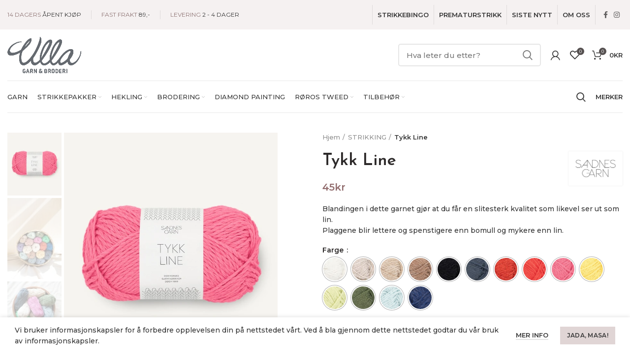

--- FILE ---
content_type: text/html; charset=UTF-8
request_url: https://ullagarn.no/produkt/strikking/tykk-line/?attribute_attribute_farge=Bl%C3%A5%20hortensia%206032
body_size: 63387
content:
<!DOCTYPE html>
<html lang="nb-NO">
<head>
	<meta charset="UTF-8">
	<meta name="viewport" content="width=device-width, initial-scale=1.0, maximum-scale=1.0, user-scalable=no">
	<meta name="p:domain_verify" content="56546ed479f842a7d7927b25eed0b71b"/>
    <meta name="facebook-domain-verification" content="2faecx0l6f0woq2kl8ddc126th3iib" />
	<link rel="profile" href="http://gmpg.org/xfn/11">
	<link rel="pingback" href="https://ullagarn.no/xmlrpc.php">
	<!-- Hotjar Tracking Code for www.ullagarn.no -->
<script>
(function(h,o,t,j,a,r){
h.hj=h.hj||function(){(h.hj.q=h.hj.q||[]).push(arguments)};
h._hjSettings={hjid:2432852,hjsv:6};
a=o.getElementsByTagName('head')[0];
r=o.createElement('script');r.async=1;
r.src=t+h._hjSettings.hjid+j+h._hjSettings.hjsv;
a.appendChild(r);
})(window,document,'https://static.hotjar.com/c/hotjar-','.js?sv=');
</script>

			<script>window.MSInputMethodContext && document.documentMode && document.write('<script src="https://ullagarn.no/wp-content/themes/woodmart/js/libs/ie11CustomProperties.min.js"><\/script>');</script>
		<meta name='robots' content='index, follow, max-image-preview:large, max-snippet:-1, max-video-preview:-1' />

	<!-- This site is optimized with the Yoast SEO Premium plugin v18.1 (Yoast SEO v18.2) - https://yoast.com/wordpress/plugins/seo/ -->
	<title>Tykk Line, deilig blanding av Bomull, Lin og Viskose - Ulla Garn &amp; Broderi</title>
	<meta name="description" content="Blandingen i dette garnet gjør at du får en slitesterk kvalitet som likevel ser ut som lin. Det blir lettere og spenstige sommerplagg." />
	<link rel="canonical" href="https://ullagarn.no/produkt/strikking/tykk-line/" />
	<meta property="og:locale" content="nb_NO" />
	<meta property="og:type" content="article" />
	<meta property="og:title" content="Mykt og lett! - Tykk Line - Ulla Garn &amp; Broderi" />
	<meta property="og:description" content="Perfekt til luftige sommerplagg til liten og stor. Strikkes deilige plagg i alt fra singlet til kimono" />
	<meta property="og:url" content="https://ullagarn.no/produkt/strikking/tykk-line/" />
	<meta property="og:site_name" content="Ulla Garn og Broderi AS" />
	<meta property="article:publisher" content="https://www.facebook.com/ulladrammen/" />
	<meta property="article:modified_time" content="2025-08-21T18:40:59+00:00" />
	<meta property="og:image" content="https://ullagarn.no/wp-content/uploads/2020/11/UllaGarnBroderi-4.jpg" />
	<meta property="og:image:width" content="756" />
	<meta property="og:image:height" content="504" />
	<meta property="og:image:type" content="image/jpeg" />
	<meta name="twitter:card" content="summary_large_image" />
	<meta name="twitter:title" content="Tykk Line" />
	<meta name="twitter:description" content="Blandingen i dette garnet gjør at du får en slitesterk kvalitet som likevel ser ut som lin. Plaggene blir lettere og spenstigere enn bomull og mykere enn lin." />
	<meta name="twitter:label1" content="Ansl. lesetid" />
	<meta name="twitter:data1" content="1 minutt" />
	<script type="application/ld+json" class="yoast-schema-graph">{"@context":"https://schema.org","@graph":[{"@type":"Organization","@id":"https://ullagarn.no/#organization","name":"Ulla Garn og Broderi","url":"https://ullagarn.no/","sameAs":["https://www.facebook.com/ulladrammen/","https://www.instagram.com/ullagarnogbroderi/"],"logo":{"@type":"ImageObject","@id":"https://ullagarn.no/#logo","inLanguage":"nb-NO","url":"https://ullagarn.no/wp-content/uploads/2020/11/UllaGarnBroderi.jpg","contentUrl":"https://ullagarn.no/wp-content/uploads/2020/11/UllaGarnBroderi.jpg","width":756,"height":504,"caption":"Ulla Garn og Broderi"},"image":{"@id":"https://ullagarn.no/#logo"}},{"@type":"WebSite","@id":"https://ullagarn.no/#website","url":"https://ullagarn.no/","name":"Ulla Garn og Broderi AS","description":"Broderi, strikke og heklegarn - Ulla Garn og Broderi AS","publisher":{"@id":"https://ullagarn.no/#organization"},"potentialAction":[{"@type":"SearchAction","target":{"@type":"EntryPoint","urlTemplate":"https://ullagarn.no/?s={search_term_string}"},"query-input":"required name=search_term_string"}],"inLanguage":"nb-NO"},{"@type":"ImageObject","@id":"https://ullagarn.no/produkt/strikking/tykk-line/#primaryimage","inLanguage":"nb-NO","url":"https://ullagarn.no/wp-content/uploads/2025/08/31224315_bubblegum-pink_300dpi_noste.webp","contentUrl":"https://ullagarn.no/wp-content/uploads/2025/08/31224315_bubblegum-pink_300dpi_noste.webp","width":667,"height":777},{"@type":"WebPage","@id":"https://ullagarn.no/produkt/strikking/tykk-line/#webpage","url":"https://ullagarn.no/produkt/strikking/tykk-line/","name":"Tykk Line, deilig blanding av Bomull, Lin og Viskose - Ulla Garn & Broderi","isPartOf":{"@id":"https://ullagarn.no/#website"},"primaryImageOfPage":{"@id":"https://ullagarn.no/produkt/strikking/tykk-line/#primaryimage"},"datePublished":"2022-05-12T07:06:24+00:00","dateModified":"2025-08-21T18:40:59+00:00","description":"Blandingen i dette garnet gjør at du får en slitesterk kvalitet som likevel ser ut som lin. Det blir lettere og spenstige sommerplagg.","breadcrumb":{"@id":"https://ullagarn.no/produkt/strikking/tykk-line/#breadcrumb"},"inLanguage":"nb-NO","potentialAction":[{"@type":"ReadAction","target":["https://ullagarn.no/produkt/strikking/tykk-line/"]}]},{"@type":"BreadcrumbList","@id":"https://ullagarn.no/produkt/strikking/tykk-line/#breadcrumb","itemListElement":[{"@type":"ListItem","position":1,"name":"Hjem","item":"https://ullagarn.no/"},{"@type":"ListItem","position":2,"name":"Butikk","item":"https://ullagarn.no/butikk/"},{"@type":"ListItem","position":3,"name":"Lys grå","item":"https://ullagarn.no/?taxonomy=pa_farge&term=lys-gra"},{"@type":"ListItem","position":4,"name":"Tykk Line"}]}]}</script>
	<!-- / Yoast SEO Premium plugin. -->


<link rel='dns-prefetch' href='//eu-library.klarnaservices.com' />
<link rel='dns-prefetch' href='//www.google.com' />
<link rel='dns-prefetch' href='//fonts.googleapis.com' />
<link rel='dns-prefetch' href='//s.w.org' />
<link rel="alternate" type="application/rss+xml" title="Ulla Garn og Broderi AS &raquo; strøm" href="https://ullagarn.no/feed/" />
<link rel="alternate" type="application/rss+xml" title="Ulla Garn og Broderi AS &raquo; kommentarstrøm" href="https://ullagarn.no/comments/feed/" />
<link rel='stylesheet' id='wc-blocks-vendors-style-css'  href='https://ullagarn.no/wp-content/plugins/woocommerce/packages/woocommerce-blocks/build/wc-blocks-vendors-style.css?ver=5.5.1' type='text/css' media='all' />
<link rel='stylesheet' id='wc-blocks-style-css'  href='https://ullagarn.no/wp-content/plugins/woocommerce/packages/woocommerce-blocks/build/wc-blocks-style.css?ver=5.5.1' type='text/css' media='all' />
<link rel='stylesheet' id='follow-up-emails-css'  href='https://ullagarn.no/wp-content/plugins/woocommerce-follow-up-emails/templates/followups.css?ver=4.9.29' type='text/css' media='all' />
<style id='woocommerce-inline-inline-css' type='text/css'>
.woocommerce form .form-row .required { visibility: visible; }
</style>
<link rel='stylesheet' id='bxslider-css-css'  href='https://ullagarn.no/wp-content/plugins/wt-woocommerce-related-products/public/css/jquery.bxslider.min.css' type='text/css' media='all' />
<link rel='stylesheet' id='wc-composite-css-css'  href='https://ullagarn.no/wp-content/plugins/woocommerce-composite-products/assets/css/frontend/woocommerce.css?ver=8.1.4' type='text/css' media='all' />
<link rel='stylesheet' id='swatches-and-photos-css'  href='https://ullagarn.no/wp-content/plugins/woocommerce-variation-swatches-and-photos/assets/css/swatches-and-photos.css?ver=3.0.6' type='text/css' media='all' />
<link rel='stylesheet' id='vipps-gw-css'  href='https://ullagarn.no/wp-content/plugins/woo-vipps/css/vipps.css?ver=1697186761' type='text/css' media='all' />
<link rel='stylesheet' id='js_composer_front-css'  href='https://ullagarn.no/wp-content/plugins/js_composer/assets/css/js_composer.min.css?ver=6.7.0' type='text/css' media='all' />
<link rel='stylesheet' id='vsm-drooltip-css'  href='https://ullagarn.no/wp-content/plugins/variation-swatches-migration/assets/drooltip.css?ver=1.0.2' type='text/css' media='all' />
<link rel='stylesheet' id='vsm-frontend-css'  href='https://ullagarn.no/wp-content/plugins/variation-swatches-migration/assets/frontend.css?ver=1.1.2' type='text/css' media='all' />
<link rel='stylesheet' id='woo-variation-gallery-slider-css'  href='https://ullagarn.no/wp-content/plugins/woo-variation-gallery/assets/css/slick.min.css?ver=1.8.1' type='text/css' media='all' />
<link rel='stylesheet' id='dashicons-css'  href='https://ullagarn.no/wp-includes/css/dashicons.min.css?ver=5.8.12' type='text/css' media='all' />
<link rel='stylesheet' id='woo-variation-gallery-css'  href='https://ullagarn.no/wp-content/plugins/woo-variation-gallery/assets/css/frontend.min.css?ver=1.2.6' type='text/css' media='all' />
<style id='woo-variation-gallery-inline-css' type='text/css'>
:root { --wvg-thumbnail-item-gap : 5px; --wvg-single-image-size : 1200px; --wvg-gallery-width : 90%; --wvg-gallery-margin : 30px; } /* Default Width */ .woo-variation-product-gallery { max-width : 90% !important; } /* Medium Devices, Desktops */ @media only screen and (max-width : 992px) { .woo-variation-product-gallery { width : 900px; max-width : 100% !important; } } /* Small Devices, Tablets */ @media only screen and (max-width : 768px) { .woo-variation-product-gallery { width : 1000px; max-width : 100% !important; } } /* Extra Small Devices, Phones */ @media only screen and (max-width : 480px) { .woo-variation-product-gallery { width : 480px; max-width : 100% !important; } }
</style>
<link rel='stylesheet' id='woo-variation-gallery-theme-support-css'  href='https://ullagarn.no/wp-content/plugins/woo-variation-gallery/assets/css/theme-support.min.css?ver=1.2.6' type='text/css' media='all' />
<link rel='stylesheet' id='wc-bundle-style-css'  href='https://ullagarn.no/wp-content/plugins/woocommerce-product-bundles/assets/css/frontend/woocommerce.css?ver=6.10.2' type='text/css' media='all' />
<link rel='stylesheet' id='bootstrap-css'  href='https://ullagarn.no/wp-content/themes/woodmart/css/bootstrap.min.css?ver=6.1.4' type='text/css' media='all' />
<link rel='stylesheet' id='woodmart-style-css'  href='https://ullagarn.no/wp-content/themes/woodmart/css/parts/base.min.css?ver=6.1.4' type='text/css' media='all' />
<link rel='stylesheet' id='child-style-css'  href='https://ullagarn.no/wp-content/themes/woodmart-child/style.css?ver=6.1.4' type='text/css' media='all' />
<link rel='stylesheet' id='wd-widget-wd-recent-posts-css'  href='https://ullagarn.no/wp-content/themes/woodmart/css/parts/widget-wd-recent-posts.min.css?ver=6.1.4' type='text/css' media='all' />
<link rel='stylesheet' id='wd-widget-nav-css'  href='https://ullagarn.no/wp-content/themes/woodmart/css/parts/widget-nav.min.css?ver=6.1.4' type='text/css' media='all' />
<link rel='stylesheet' id='wd-widget-wd-layered-nav-product-cat-css'  href='https://ullagarn.no/wp-content/themes/woodmart/css/parts/woo-widget-wd-layered-nav-product-cat.min.css?ver=6.1.4' type='text/css' media='all' />
<link rel='stylesheet' id='wd-widget-layered-nav-stock-status-css'  href='https://ullagarn.no/wp-content/themes/woodmart/css/parts/woo-widget-layered-nav-stock-status.min.css?ver=6.1.4' type='text/css' media='all' />
<link rel='stylesheet' id='wd-widget-active-filters-css'  href='https://ullagarn.no/wp-content/themes/woodmart/css/parts/woo-widget-active-filters.min.css?ver=6.1.4' type='text/css' media='all' />
<link rel='stylesheet' id='wd-footer-base-css'  href='https://ullagarn.no/wp-content/themes/woodmart/css/parts/footer-base.min.css?ver=6.1.4' type='text/css' media='all' />
<link rel='stylesheet' id='wd-lazy-loading-css'  href='https://ullagarn.no/wp-content/themes/woodmart/css/parts/opt-lazy-load.min.css?ver=6.1.4' type='text/css' media='all' />
<link rel='stylesheet' id='wd-wpcf7-css'  href='https://ullagarn.no/wp-content/themes/woodmart/css/parts/int-wpcf7.min.css?ver=6.1.4' type='text/css' media='all' />
<link rel='stylesheet' id='wd-revolution-slider-css'  href='https://ullagarn.no/wp-content/themes/woodmart/css/parts/int-revolution-slider.min.css?ver=6.1.4' type='text/css' media='all' />
<link rel='stylesheet' id='wd-wpbakery-base-css'  href='https://ullagarn.no/wp-content/themes/woodmart/css/parts/int-wpbakery-base.min.css?ver=6.1.4' type='text/css' media='all' />
<link rel='stylesheet' id='wd-notices-fixed-css'  href='https://ullagarn.no/wp-content/themes/woodmart/css/parts/mod-notices-fixed.min.css?ver=6.1.4' type='text/css' media='all' />
<link rel='stylesheet' id='wd-woocommerce-base-css'  href='https://ullagarn.no/wp-content/themes/woodmart/css/parts/woocommerce-base.min.css?ver=6.1.4' type='text/css' media='all' />
<link rel='stylesheet' id='wd-page-single-product-css'  href='https://ullagarn.no/wp-content/themes/woodmart/css/parts/woo-page-single-product.min.css?ver=6.1.4' type='text/css' media='all' />
<link rel='stylesheet' id='wd-header-base-css'  href='https://ullagarn.no/wp-content/themes/woodmart/css/parts/header-base.min.css?ver=6.1.4' type='text/css' media='all' />
<link rel='stylesheet' id='wd-mod-tools-css'  href='https://ullagarn.no/wp-content/themes/woodmart/css/parts/mod-tools.min.css?ver=6.1.4' type='text/css' media='all' />
<link rel='stylesheet' id='wd-header-elements-base-css'  href='https://ullagarn.no/wp-content/themes/woodmart/css/parts/header-el-base.min.css?ver=6.1.4' type='text/css' media='all' />
<link rel='stylesheet' id='wd-header-divider-css'  href='https://ullagarn.no/wp-content/themes/woodmart/css/parts/header-el-divider.min.css?ver=6.1.4' type='text/css' media='all' />
<link rel='stylesheet' id='wd-social-icons-css'  href='https://ullagarn.no/wp-content/themes/woodmart/css/parts/el-social-icons.min.css?ver=6.1.4' type='text/css' media='all' />
<link rel='stylesheet' id='wd-header-search-css'  href='https://ullagarn.no/wp-content/themes/woodmart/css/parts/header-el-search.min.css?ver=6.1.4' type='text/css' media='all' />
<link rel='stylesheet' id='wd-header-search-form-css'  href='https://ullagarn.no/wp-content/themes/woodmart/css/parts/header-el-search-form.min.css?ver=6.1.4' type='text/css' media='all' />
<link rel='stylesheet' id='wd-header-my-account-dropdown-css'  href='https://ullagarn.no/wp-content/themes/woodmart/css/parts/header-el-my-account-dropdown.min.css?ver=6.1.4' type='text/css' media='all' />
<link rel='stylesheet' id='wd-header-my-account-css'  href='https://ullagarn.no/wp-content/themes/woodmart/css/parts/header-el-my-account.min.css?ver=6.1.4' type='text/css' media='all' />
<link rel='stylesheet' id='wd-header-cart-side-css'  href='https://ullagarn.no/wp-content/themes/woodmart/css/parts/header-el-cart-side.min.css?ver=6.1.4' type='text/css' media='all' />
<link rel='stylesheet' id='wd-header-cart-css'  href='https://ullagarn.no/wp-content/themes/woodmart/css/parts/header-el-cart.min.css?ver=6.1.4' type='text/css' media='all' />
<link rel='stylesheet' id='wd-widget-shopping-cart-css'  href='https://ullagarn.no/wp-content/themes/woodmart/css/parts/woo-widget-shopping-cart.min.css?ver=6.1.4' type='text/css' media='all' />
<link rel='stylesheet' id='wd-widget-product-list-css'  href='https://ullagarn.no/wp-content/themes/woodmart/css/parts/woo-widget-product-list.min.css?ver=6.1.4' type='text/css' media='all' />
<link rel='stylesheet' id='wd-page-title-css'  href='https://ullagarn.no/wp-content/themes/woodmart/css/parts/page-title.min.css?ver=6.1.4' type='text/css' media='all' />
<link rel='stylesheet' id='wd-add-to-cart-popup-css'  href='https://ullagarn.no/wp-content/themes/woodmart/css/parts/woo-opt-add-to-cart-popup.min.css?ver=6.1.4' type='text/css' media='all' />
<link rel='stylesheet' id='wd-mfp-popup-css'  href='https://ullagarn.no/wp-content/themes/woodmart/css/parts/lib-magnific-popup.min.css?ver=6.1.4' type='text/css' media='all' />
<link rel='stylesheet' id='wd-section-title-css'  href='https://ullagarn.no/wp-content/themes/woodmart/css/parts/el-section-title.min.css?ver=6.1.4' type='text/css' media='all' />
<link rel='stylesheet' id='wd-scroll-top-css'  href='https://ullagarn.no/wp-content/themes/woodmart/css/parts/opt-scrolltotop.min.css?ver=6.1.4' type='text/css' media='all' />
<link rel='stylesheet' id='wd-cookies-popup-css'  href='https://ullagarn.no/wp-content/themes/woodmart/css/parts/opt-cookies.min.css?ver=6.1.4' type='text/css' media='all' />
<link rel='stylesheet' id='wd-header-search-fullscreen-css'  href='https://ullagarn.no/wp-content/themes/woodmart/css/parts/header-el-search-fullscreen.min.css?ver=6.1.4' type='text/css' media='all' />
<link rel='stylesheet' id='wd-bottom-toolbar-css'  href='https://ullagarn.no/wp-content/themes/woodmart/css/parts/opt-bottom-toolbar.min.css?ver=6.1.4' type='text/css' media='all' />
<link rel='stylesheet' id='xts-style-header_305383-css'  href='https://ullagarn.no/wp-content/uploads/2023/06/xts-header_305383-1686126593.css?ver=6.1.4' type='text/css' media='all' />
<link rel='stylesheet' id='xts-style-theme_settings_default-css'  href='https://ullagarn.no/wp-content/uploads/2023/09/xts-theme_settings_default-1693819136.css?ver=6.1.4' type='text/css' media='all' />
<link rel='stylesheet' id='xts-google-fonts-css'  href='https://fonts.googleapis.com/css?family=Montserrat%3A400%2C600%2C500%7CJosefin+Sans%3A400%2C600&#038;ver=6.1.4' type='text/css' media='all' />
<script type="text/template" id="tmpl-variation-template">
	<div class="woocommerce-variation-description">{{{ data.variation.variation_description }}}</div>
	<div class="woocommerce-variation-price">{{{ data.variation.price_html }}}</div>
	<div class="woocommerce-variation-availability">{{{ data.variation.availability_html }}}</div>
</script>
<script type="text/template" id="tmpl-unavailable-variation-template">
	<p>Beklager, dette produktet er ikke tilgjengelig. Vennligst velg en annen kombinasjon.</p>
</script>
<script type='text/javascript' src='https://ullagarn.no/wp-includes/js/jquery/jquery.min.js?ver=3.6.0' id='jquery-core-js'></script>
<script type='text/javascript' src='https://ullagarn.no/wp-includes/js/jquery/jquery-migrate.min.js?ver=3.3.2' id='jquery-migrate-js'></script>
<script type='text/javascript' id='klarna_onsite_messaging-js-extra'>
/* <![CDATA[ */
var klarna_onsite_messaging_params = {"ajaxurl":"https:\/\/ullagarn.no\/wp-admin\/admin-ajax.php"};
/* ]]> */
</script>
<script type='text/javascript' src='https://ullagarn.no/wp-content/plugins/klarna-onsite-messaging-for-woocommerce/assets/js/klarna-onsite-messaging.js?ver=1.5.1' id='klarna_onsite_messaging-js'></script>
<script type='text/javascript' id='fue-account-subscriptions-js-extra'>
/* <![CDATA[ */
var FUE = {"ajaxurl":"https:\/\/ullagarn.no\/wp-admin\/admin-ajax.php","ajax_loader":"https:\/\/ullagarn.no\/wp-content\/plugins\/woocommerce-follow-up-emails\/templates\/images\/ajax-loader.gif"};
/* ]]> */
</script>
<script type='text/javascript' src='https://ullagarn.no/wp-content/plugins/woocommerce-follow-up-emails/templates/js/fue-account-subscriptions.js?ver=4.9.29' id='fue-account-subscriptions-js'></script>
<script type='text/javascript' src='https://ullagarn.no/wp-content/plugins/woocommerce/assets/js/jquery-blockui/jquery.blockUI.min.js?ver=2.7.0-wc.5.6.0' id='jquery-blockui-js'></script>
<script type='text/javascript' id='wc-add-to-cart-js-extra'>
/* <![CDATA[ */
var wc_add_to_cart_params = {"ajax_url":"\/wp-admin\/admin-ajax.php","wc_ajax_url":"\/?wc-ajax=%%endpoint%%","i18n_view_cart":"Vis handlekurv","cart_url":"https:\/\/ullagarn.no\/handlekurv\/","is_cart":"","cart_redirect_after_add":"no"};
/* ]]> */
</script>
<script type='text/javascript' src='https://ullagarn.no/wp-content/plugins/woocommerce/assets/js/frontend/add-to-cart.min.js?ver=5.6.0' id='wc-add-to-cart-js'></script>
<script type='text/javascript' src='https://ullagarn.no/wp-content/plugins/wt-woocommerce-related-products/public/js/jquery.bxslider.min.js' id='bxslider-js-js'></script>
<script type='text/javascript' src='https://ullagarn.no/wp-content/plugins/js_composer/assets/js/vendors/woocommerce-add-to-cart.js?ver=6.7.0' id='vc_woocommerce-add-to-cart-js-js'></script>
<script type='text/javascript' src='https://ullagarn.no/wp-content/plugins/variation-swatches-migration/assets/drooltip.js?ver=1.0.2' id='vsm-drooltip-js'></script>
<script type='text/javascript' src='https://ullagarn.no/wp-content/themes/woodmart/js/libs/device.min.js?ver=6.1.4' id='wd-device-library-js'></script>
<link rel="https://api.w.org/" href="https://ullagarn.no/wp-json/" /><link rel="alternate" type="application/json" href="https://ullagarn.no/wp-json/wp/v2/product/525177" /><link rel="EditURI" type="application/rsd+xml" title="RSD" href="https://ullagarn.no/xmlrpc.php?rsd" />
<link rel="wlwmanifest" type="application/wlwmanifest+xml" href="https://ullagarn.no/wp-includes/wlwmanifest.xml" /> 
<meta name="generator" content="WordPress 5.8.12" />
<meta name="generator" content="WooCommerce 5.6.0" />
<link rel='shortlink' href='https://ullagarn.no/?p=525177' />
<link rel="alternate" type="application/json+oembed" href="https://ullagarn.no/wp-json/oembed/1.0/embed?url=https%3A%2F%2Fullagarn.no%2Fprodukt%2Fstrikking%2Ftykk-line%2F" />
<link rel="alternate" type="text/xml+oembed" href="https://ullagarn.no/wp-json/oembed/1.0/embed?url=https%3A%2F%2Fullagarn.no%2Fprodukt%2Fstrikking%2Ftykk-line%2F&#038;format=xml" />
<script  type="text/javascript" defer="defer">var track_option = null;var ua_track_id = "UA-118568911-1";var ga4_measure_id = null;var adsTringId = false;var ads_ert = false;var ads_edrt = false;var remarketing_snippet_id = null;</script><script async src="https://www.googletagmanager.com/gtag/js?id=UA-118568911-1"></script>
                <script>
                  window.dataLayer = window.dataLayer || [];
                  function gtag(){dataLayer.push(arguments);}
                  gtag("js", new Date());
                  gtag("config", "UA-118568911-1",{ "cookie_domain":"auto"});
                </script>
                <script>(window.gaDevIds=window.gaDevIds||[]).push('5CDcaG');</script><!-- Google Tag Manager -->
<script>(function(w,d,s,l,i){w[l]=w[l]||[];w[l].push({'gtm.start':
new Date().getTime(),event:'gtm.js'});var f=d.getElementsByTagName(s)[0],
j=d.createElement(s),dl=l!='dataLayer'?'&l='+l:'';j.async=true;j.src=
'https://www.googletagmanager.com/gtm.js?id='+i+dl;f.parentNode.insertBefore(j,f);
})(window,document,'script','dataLayer','GTM-N9QQXGL');</script>
<!-- End Google Tag Manager --><!-- Stream WordPress user activity plugin v3.7.0 -->
<style type="text/css" id="vsm-bundle-sells-header-styles">.bundle_sells_title h3 {
				background-image: url( 'https://ullagarn.no/wp-content/uploads/2020/04/pinner-50x51.png' );
				background-repeat: no-repeat;
				background-size: contain;
				background-position: 0 50%;
				padding-left: 40px;
			}</style><meta name="theme-color" content="#e0d5d5">					<meta name="viewport" content="width=device-width, initial-scale=1.0, maximum-scale=1.0, user-scalable=no">
							
						<noscript><style>.woocommerce-product-gallery{ opacity: 1 !important; }</style></noscript>
	<style> a[href=""] { -webkit-touch-callout: none;  } </style>
<meta name="generator" content="Powered by WPBakery Page Builder - drag and drop page builder for WordPress."/>
<noscript><style>.lazyload[data-src]{display:none !important;}</style></noscript><style>.lazyload{background-image:none !important;}.lazyload:before{background-image:none !important;}</style><meta name="generator" content="Powered by Slider Revolution 6.5.4 - responsive, Mobile-Friendly Slider Plugin for WordPress with comfortable drag and drop interface." />
<link rel="icon" href="https://ullagarn.no/wp-content/uploads/2020/01/cropped-favIkon-32x32.jpg" sizes="32x32" />
<link rel="icon" href="https://ullagarn.no/wp-content/uploads/2020/01/cropped-favIkon-192x192.jpg" sizes="192x192" />
<link rel="apple-touch-icon" href="https://ullagarn.no/wp-content/uploads/2020/01/cropped-favIkon-180x180.jpg" />
<meta name="msapplication-TileImage" content="https://ullagarn.no/wp-content/uploads/2020/01/cropped-favIkon-270x270.jpg" />
<script type="text/javascript">function setREVStartSize(e){
			//window.requestAnimationFrame(function() {				 
				window.RSIW = window.RSIW===undefined ? window.innerWidth : window.RSIW;	
				window.RSIH = window.RSIH===undefined ? window.innerHeight : window.RSIH;	
				try {								
					var pw = document.getElementById(e.c).parentNode.offsetWidth,
						newh;
					pw = pw===0 || isNaN(pw) ? window.RSIW : pw;
					e.tabw = e.tabw===undefined ? 0 : parseInt(e.tabw);
					e.thumbw = e.thumbw===undefined ? 0 : parseInt(e.thumbw);
					e.tabh = e.tabh===undefined ? 0 : parseInt(e.tabh);
					e.thumbh = e.thumbh===undefined ? 0 : parseInt(e.thumbh);
					e.tabhide = e.tabhide===undefined ? 0 : parseInt(e.tabhide);
					e.thumbhide = e.thumbhide===undefined ? 0 : parseInt(e.thumbhide);
					e.mh = e.mh===undefined || e.mh=="" || e.mh==="auto" ? 0 : parseInt(e.mh,0);		
					if(e.layout==="fullscreen" || e.l==="fullscreen") 						
						newh = Math.max(e.mh,window.RSIH);					
					else{					
						e.gw = Array.isArray(e.gw) ? e.gw : [e.gw];
						for (var i in e.rl) if (e.gw[i]===undefined || e.gw[i]===0) e.gw[i] = e.gw[i-1];					
						e.gh = e.el===undefined || e.el==="" || (Array.isArray(e.el) && e.el.length==0)? e.gh : e.el;
						e.gh = Array.isArray(e.gh) ? e.gh : [e.gh];
						for (var i in e.rl) if (e.gh[i]===undefined || e.gh[i]===0) e.gh[i] = e.gh[i-1];
											
						var nl = new Array(e.rl.length),
							ix = 0,						
							sl;					
						e.tabw = e.tabhide>=pw ? 0 : e.tabw;
						e.thumbw = e.thumbhide>=pw ? 0 : e.thumbw;
						e.tabh = e.tabhide>=pw ? 0 : e.tabh;
						e.thumbh = e.thumbhide>=pw ? 0 : e.thumbh;					
						for (var i in e.rl) nl[i] = e.rl[i]<window.RSIW ? 0 : e.rl[i];
						sl = nl[0];									
						for (var i in nl) if (sl>nl[i] && nl[i]>0) { sl = nl[i]; ix=i;}															
						var m = pw>(e.gw[ix]+e.tabw+e.thumbw) ? 1 : (pw-(e.tabw+e.thumbw)) / (e.gw[ix]);					
						newh =  (e.gh[ix] * m) + (e.tabh + e.thumbh);
					}
					var el = document.getElementById(e.c);
					if (el!==null && el) el.style.height = newh+"px";					
					el = document.getElementById(e.c+"_wrapper");
					if (el!==null && el) el.style.height = newh+"px";
				} catch(e){
					console.log("Failure at Presize of Slider:" + e)
				}					   
			//});
		  };</script>
		<style type="text/css" id="wp-custom-css">
				/** Gjem undermeny tilbehør **/

	body.term-tilbehor .nav-shop{
		display: none;
	}

.woodmart-cookies-popup.popup-display{
	z-index:9999999999999999;
}
.fb_dialog .fb_dialog_content iframe{
/* 	bottom:70px!important; */
	right:80px!important;
}

.whb-top-bar{
	padding: 10px 0;
	background-color: #f5f1f1 !important;
}
.whb-column.whb-col-right .nav-link-text{
	font-weight: 700;
}

@media (max-width: 1024px){
	.sticky-toolbar-on .scrollToTop {
    right: 90px;
	}
	
@media (max-width: 1024px){
.fb_dialog .fb_dialog_content iframe {
    right: 10px !important;
    bottom: 80px !important;
}
}
	
.test{
	min-height:22px;
	color:#2d2a2a;
}
.variable-items-wrapper [data-wvstooltip]:before,.variable-items-wrapper [data-wvstooltip]:after{
	display:none!important;
}
@media (max-width: 768px){
	.variations_form td.label label {
   	display:flex;
		align-items:center;
		margin-right:10px;
	}
	.variations_form td.label .test{
		display:flex;
		align-items:center;
	}
}
	
	@media (max-width: 1024px){
.woodmart-toolbar {
    height: 65px;
    padding-bottom: 20px;
    padding-top: 10px;
}
}
	
	@media (max-width: 767px){
		
		.widgetarea-mobile{
			display: flex;
			flex-wrap: wrap;
		}
		
		.widgetarea-mobile #nav_menu-3{
		order: 2;
    width: 100%;
    position: relative;
    border-bottom: 0px;
    margin-bottom: 0;
		}
				.widgetarea-mobile #nav_menu-2{
		order: 1;
    width: 100%;
    position: relative;
    margin: 0 -20px 20px -20px;
    padding: 0 20px 20px 20px;
    border-bottom: 1px solid rgba(119,119,119,0.2);
		}
}

	
.pswp.pswp--supports-fs.pswp--open.pswp--touch.pswp--css_animation.pswp--svg.pswp--animated-in.pswp--visible{
	z-index:9999999999;
	}
	
.grecaptcha-badge{
display:none;		
}
	
	/**
 * 
 * Klarna checkout
 * 05/07/2023, 00:37 by Arthur Nørve 
 * 
 */

.woocommerce-checkout #kco-order-review {
	display: none;
}

.woocommerce-checkout #kco-iframe {
	padding: 0;
	float: none;
	width: 100%;
}

.woocommerce-checkout .woocommerce {
	width:60%;
	margin: auto;
}


	
			</style>
		<style>
		
		</style><style data-type="woodmart_shortcodes-custom-css">#wd-604a160f349b4 .woodmart-title-container{line-height:40px ;font-size:30px ;}#wd-604a160f349b4 .title-after_title{line-height:26px ;font-size:16px ;}@media (max-width: 1024px) {#wd-604a160f349b4 .woodmart-title-container{line-height:40px ;font-size:30px ;}#wd-604a160f349b4 .title-after_title{line-height:24px ;font-size:14px ;}}@media (max-width: 767px) {#wd-604a160f349b4 .woodmart-title-container{line-height:36px ;font-size:26px ;}}</style><style type="text/css" data-type="vc_shortcodes-custom-css">.vc_custom_1601631010838{margin-bottom: 8vh !important;}.vc_custom_1601630710782{margin-left: 50px !important;}.vc_custom_1601630346853{margin-right: 50px !important;padding-top: 0px !important;}.vc_custom_1615468051205{margin-bottom: 20px !important;}</style><noscript><style> .wpb_animate_when_almost_visible { opacity: 1; }</style></noscript>    
    
</head>

<body class="product-template-default single single-product postid-525177 theme-woodmart woocommerce woocommerce-page woocommerce-no-js woo-variation-gallery-pro woo-variation-gallery woo-variation-gallery-theme-woodmart woo-variation-gallery-theme-child-woodmart-child wrapper-custom  form-style-semi-rounded  form-border-width-2 woodmart-product-design-default categories-accordion-on woodmart-archive-shop woodmart-ajax-shop-on offcanvas-sidebar-mobile notifications-sticky sticky-toolbar-on wpb-js-composer js-comp-ver-6.7.0 vc_responsive">
<script data-cfasync="false" data-no-defer="1">var ewww_webp_supported=false;</script>

		
	<div class="website-wrapper">

		
			<!-- HEADER -->
			<header class="whb-header whb-sticky-shadow whb-scroll-slide whb-sticky-real">

				<div class="whb-main-header">
	
<div class="whb-row whb-top-bar whb-not-sticky-row whb-with-bg whb-without-border whb-color-dark whb-flex-flex-middle whb-hidden-mobile">
	<div class="container">
		<div class="whb-flex-row whb-top-bar-inner">
			<div class="whb-column whb-col-left whb-visible-lg">
	
<div class="wd-header-text set-cont-mb-s reset-last-child  whb-text-element"><div style="font-size: 12px; font-weight: 400; color: #333333;">

<span style="color: #8e7474;">14 DAGERS</span> ÅPENT KJØP

</div></div>
<div class="whb-space-element " style="width:10px;"></div><div class="wd-header-divider whb-divider-default  whb-divider-element"></div><div class="whb-space-element " style="width:10px;"></div>
<div class="wd-header-text set-cont-mb-s reset-last-child  whb-text-element"><div style="font-size: 12px; font-weight: 400; color: #333333;"><span style="color: #8e7474;">FAST FRAKT</span> 89,-</div></div>
<div class="whb-space-element " style="width:10px;"></div><div class="wd-header-divider whb-divider-default  whb-divider-element"></div><div class="whb-space-element " style="width:10px;"></div>
<div class="wd-header-text set-cont-mb-s reset-last-child  whb-text-element"><div style="font-size: 12px; font-weight: 400; color: #333333;"><span style="color: #8e7474;">LEVERING</span> 2 - 4 DAGER</div></div>
</div>
<div class="whb-column whb-col-center whb-visible-lg whb-empty-column">
	</div>
<div class="whb-column whb-col-right whb-visible-lg">
	<div class="wd-header-divider wd-full-height  whb-divider-element"></div><div class="wd-header-nav wd-header-secondary-nav text-right wd-full-height navigation-style-bordered" role="navigation">
	<ul id="menu-top-bar-right" class="menu wd-nav wd-nav-secondary wd-style-bordered"><li id="menu-item-527640" class="menu-item menu-item-type-post_type menu-item-object-page menu-item-527640 item-level-0 menu-item-design-default menu-simple-dropdown wd-event-hover"><a href="https://ullagarn.no/strikkebingo/" class="woodmart-nav-link"><span class="nav-link-text">Strikkebingo</span></a></li>
<li id="menu-item-526399" class="menu-item menu-item-type-post_type menu-item-object-page menu-item-526399 item-level-0 menu-item-design-default menu-simple-dropdown wd-event-hover"><a href="https://ullagarn.no/strikk-prematur-plagg-med-oss/" class="woodmart-nav-link"><span class="nav-link-text">Prematurstrikk</span></a></li>
<li id="menu-item-502512" class="menu-item menu-item-type-post_type menu-item-object-page menu-item-502512 item-level-0 menu-item-design-default menu-simple-dropdown wd-event-hover"><a href="https://ullagarn.no/siste-nytt/" class="woodmart-nav-link"><span class="nav-link-text">Siste nytt</span></a></li>
<li id="menu-item-526534" class="menu-item menu-item-type-post_type menu-item-object-page menu-item-526534 item-level-0 menu-item-design-default menu-simple-dropdown wd-event-hover"><a href="https://ullagarn.no/om-oss/" class="woodmart-nav-link"><span class="nav-link-text">Om oss</span></a></li>
</ul></div><!--END MAIN-NAV-->
<div class="wd-header-divider wd-full-height  whb-divider-element"></div>
			<div class="wd-social-icons woodmart-social-icons text-right icons-design-default icons-size- color-scheme-dark social-follow social-form-circle">
									<a rel="noopener noreferrer nofollow" href="http://www.facebook.com/ulladrammen" target="_blank" class=" wd-social-icon social-facebook">
						<span class="wd-icon"></span>
											</a>
				
				
				
									<a rel="noopener noreferrer nofollow" href="http://www.instagram.com/ullagarnogbroderi" target="_blank" class=" wd-social-icon social-instagram">
						<span class="wd-icon"></span>
											</a>
				
				
				
				
				
				
				
				
				
				
				
				
				
				
								
								
				
								
				
			</div>

		</div>
<div class="whb-column whb-col-mobile whb-hidden-lg">
	
<div class="wd-header-text set-cont-mb-s reset-last-child  whb-text-element"><p style="text-align: center;"><span style="color: #565151;"><a style="color: #565151;" href="https://ullagarn.no/apningstider-i-julen/"><strong>ÅPNINGSTIDER I JULEN</strong></a></span></p></div>
</div>
		</div>
	</div>
</div>

<div class="whb-row whb-general-header whb-not-sticky-row whb-without-bg whb-border-fullwidth whb-color-dark whb-flex-flex-middle">
	<div class="container">
		<div class="whb-flex-row whb-general-header-inner">
			<div class="whb-column whb-col-left whb-visible-lg">
	<div class="site-logo 
 wd-switch-logo">
	<a href="https://ullagarn.no/" class="wd-logo wd-main-logo woodmart-logo woodmart-main-logo" rel="home">
		<img src="[data-uri]" alt="Ulla Garn og Broderi AS" style="max-width: 150px;" data-src="https://ullagarn.no/wp-content/uploads/2020/08/Ulla_GarnBroderi_horisontal_M_Logo.png" decoding="async" class="lazyload" /><noscript><img src="https://ullagarn.no/wp-content/uploads/2020/08/Ulla_GarnBroderi_horisontal_M_Logo.png" alt="Ulla Garn og Broderi AS" style="max-width: 150px;" data-eio="l" /></noscript>	</a>
					<a href="https://ullagarn.no/" class="wd-logo wd-sticky-logo" rel="home">
			<img src="[data-uri]" alt="Ulla Garn og Broderi AS" style="max-width: 250px;" data-src="https://ullagarn.no/wp-content/uploads/2020/08/Ulla_GarnBroderi_horisontal_L_Logo.png" decoding="async" class="lazyload" /><noscript><img src="https://ullagarn.no/wp-content/uploads/2020/08/Ulla_GarnBroderi_horisontal_L_Logo.png" alt="Ulla Garn og Broderi AS" style="max-width: 250px;" data-eio="l" /></noscript>		</a>
	</div>
</div>
<div class="whb-column whb-col-center whb-visible-lg whb-empty-column">
	</div>
<div class="whb-column whb-col-right whb-visible-lg">
				<div class="wd-search-form wd-header-search-form woodmart-search-form">
								<form role="search" method="get" class="searchform  wd-style-default search-style-default woodmart-ajax-search" action="https://ullagarn.no/"  data-thumbnail="1" data-price="1" data-post_type="product" data-count="20" data-sku="1" data-symbols_count="3">
					<input type="text" class="s" placeholder="Hva leter du etter?" value="" name="s" aria-label="Søk" title="Hva leter du etter?" />
					<input type="hidden" name="post_type" value="product">
										<button type="submit" class="searchsubmit">
						<span>
							Søk						</span>
											</button>
				</form>
													<div class="search-results-wrapper">
						<div class="wd-dropdown-results wd-scroll wd-dropdown woodmart-search-results">
							<div class="wd-scroll-content"></div>
						</div>

											</div>
							</div>
		<div class="wd-header-my-account wd-tools-element wd-event-hover  wd-account-style-icon my-account-with-icon woodmart-header-links woodmart-navigation item-event-hover menu-simple-dropdown">
			<a href="https://ullagarn.no/min-konto/" title="Min konto">
			<span class="wd-tools-icon">
							</span>
			<span class="wd-tools-text">
				Logg Inn / Registrer			</span>
		</a>
		
		
					<div class="wd-dropdown wd-dropdown-register menu-item-register sub-menu-dropdown">
						<div class="login-dropdown-inner">
							<span class="login-title"><span>Logg på</span><a class="create-account-link" href="https://ullagarn.no/min-konto/?action=register">Opprette en Konto</a></span>
										<form method="post" class="login woocommerce-form woocommerce-form-login 
						" action="https://ullagarn.no/min-konto/" >

				
				
				<p class="woocommerce-FormRow woocommerce-FormRow--wide form-row form-row-wide form-row-username">
					<label for="username">Brukernavn eller e-postadresse&nbsp;<span class="required">*</span></label>
					<input type="text" class="woocommerce-Input woocommerce-Input--text input-text" name="username" id="username" value="" />				</p>
				<p class="woocommerce-FormRow woocommerce-FormRow--wide form-row form-row-wide form-row-password">
					<label for="password">Passord&nbsp;<span class="required">*</span></label>
					<input class="woocommerce-Input woocommerce-Input--text input-text" type="password" name="password" id="password" autocomplete="current-password" />
				</p>

				
				<p class="form-row">
					<input type="hidden" id="woocommerce-login-nonce" name="woocommerce-login-nonce" value="da13aa969d" /><input type="hidden" name="_wp_http_referer" value="/produkt/strikking/tykk-line/?attribute_attribute_farge=Bl%C3%A5%20hortensia%206032" />										<button type="submit" class="button woocommerce-button woocommerce-form-login__submit" name="login" value="Logg inn">Logg inn</button>
				</p>

				<div class="login-form-footer">
					<a href="https://ullagarn.no/min-konto/glemt-passord/" class="woocommerce-LostPassword lost_password">Glemt passord?</a>
					<label class="woocommerce-form__label woocommerce-form__label-for-checkbox woocommerce-form-login__rememberme">
						<input class="woocommerce-form__input woocommerce-form__input-checkbox" name="rememberme" type="checkbox" value="forever" title="Husk meg" aria-label="Husk meg" /> <span>Husk meg</span>
					</label>
				</div>
				
				
				
			</form>

		
						</div>
					</div>
					</div>

<div class="wd-header-wishlist wd-tools-element wd-style-icon wd-with-count with-product-count woodmart-wishlist-info-widget" title="Mine favoritter">
	<a href="https://ullagarn.no/wishlist/">
		<span class="wd-tools-icon wishlist-icon">
			
							<span class="wd-tools-count">
					0				</span>
					</span>
		<span class="wd-tools-text wishlist-label">
			Favoritter		</span>
	</a>
</div>

<div class="wd-header-cart wd-tools-element wd-design-2 cart-widget-opener woodmart-shopping-cart woodmart-cart-design-2">
	<a href="https://ullagarn.no/handlekurv/" title="Handlekurven">
		<span class="wd-tools-icon woodmart-cart-icon">
													<span class="wd-cart-number woodmart-cart-number">0 <span></span></span>
							</span>
		<span class="wd-tools-text woodmart-cart-totals">
			
			<span class="subtotal-divider">/</span>
						<span class="wd-cart-subtotal woodmart-cart-subtotal"><span class="woocommerce-Price-amount amount"><bdi>0<span class="woocommerce-Price-currencySymbol">&#107;&#114;</span></bdi></span></span>
				</span>
	</a>
	</div>
</div>
<div class="whb-column whb-mobile-left whb-hidden-lg">
	<div class="wd-tools-element wd-header-mobile-nav wd-style-text woodmart-burger-icon">
	<a href="#" rel="nofollow">
		<span class="wd-tools-icon woodmart-burger">
					</span>
	
		<span class="wd-tools-text">Meny</span>
	</a>
</div><!--END wd-header-mobile-nav--></div>
<div class="whb-column whb-mobile-center whb-hidden-lg">
	<div class="site-logo 
 wd-switch-logo">
	<a href="https://ullagarn.no/" class="wd-logo wd-main-logo woodmart-logo woodmart-main-logo" rel="home">
		<img src="[data-uri]" alt="Ulla Garn og Broderi AS" style="max-width: 150px;" data-src="https://ullagarn.no/wp-content/uploads/2020/08/Ulla_GarnBroderi_horisontal_L_Logo.png" decoding="async" class="lazyload" /><noscript><img src="https://ullagarn.no/wp-content/uploads/2020/08/Ulla_GarnBroderi_horisontal_L_Logo.png" alt="Ulla Garn og Broderi AS" style="max-width: 150px;" data-eio="l" /></noscript>	</a>
					<a href="https://ullagarn.no/" class="wd-logo wd-sticky-logo" rel="home">
			<img src="[data-uri]" alt="Ulla Garn og Broderi AS" style="max-width: 150px;" data-src="https://ullagarn.no/wp-content/uploads/2020/08/Ulla_GarnBroderi_horisontal_Logo.svg" decoding="async" class="lazyload" /><noscript><img src="https://ullagarn.no/wp-content/uploads/2020/08/Ulla_GarnBroderi_horisontal_Logo.svg" alt="Ulla Garn og Broderi AS" style="max-width: 150px;" data-eio="l" /></noscript>		</a>
	</div>
</div>
<div class="whb-column whb-mobile-right whb-hidden-lg">
	
<div class="wd-header-cart wd-tools-element wd-design-5 cart-widget-opener woodmart-shopping-cart woodmart-cart-design-5">
	<a href="https://ullagarn.no/handlekurv/" title="Handlekurven">
		<span class="wd-tools-icon woodmart-cart-icon">
													<span class="wd-cart-number woodmart-cart-number">0 <span></span></span>
							</span>
		<span class="wd-tools-text woodmart-cart-totals">
			
			<span class="subtotal-divider">/</span>
						<span class="wd-cart-subtotal woodmart-cart-subtotal"><span class="woocommerce-Price-amount amount"><bdi>0<span class="woocommerce-Price-currencySymbol">&#107;&#114;</span></bdi></span></span>
				</span>
	</a>
	</div>
</div>
		</div>
	</div>
</div>

<div class="whb-row whb-header-bottom whb-sticky-row whb-without-bg whb-border-fullwidth whb-color-dark whb-flex-flex-middle">
	<div class="container">
		<div class="whb-flex-row whb-header-bottom-inner">
			<div class="whb-column whb-col-left whb-visible-lg">
	<div class="wd-header-nav wd-header-secondary-nav text-left navigation-style-default" role="navigation">
	<ul id="menu-toppmeny-lang" class="menu wd-nav wd-nav-secondary wd-style-default"><li id="menu-item-49415" class="menu-item menu-item-type-taxonomy menu-item-object-product_cat current-product-ancestor current-menu-parent current-product-parent menu-item-49415 item-level-0 menu-item-design-default menu-simple-dropdown wd-event-hover"><a href="https://ullagarn.no/produktkategori/garn/" class="woodmart-nav-link"><span class="nav-link-text">Garn</span></a></li>
<li id="menu-item-49418" class="menu-item menu-item-type-taxonomy menu-item-object-product_cat menu-item-49418 item-level-0 menu-item-design-sized menu-mega-dropdown wd-event-hover menu-item-has-children"><a href="https://ullagarn.no/produktkategori/strikkepakker/" class="woodmart-nav-link"><span class="nav-link-text">STRIKKEPAKKER</span></a>
<div class="wd-dropdown-menu wd-dropdown wd-design-sized color-scheme-dark sub-menu-dropdown">

<div class="container">
<div data-vc-full-width="true" data-vc-full-width-init="false" class="vc_row wpb_row vc_row-fluid vc_custom_1619385557991 vc_row-o-equal-height vc_row-o-content-top vc_row-flex"><div class="wpb_column vc_column_container vc_col-sm-3"><div class="vc_column-inner"><div class="wpb_wrapper">
	<div  class="wpb_single_image wpb_content_element vc_align_center menyIkon">
		
		<figure class="wpb_wrapper vc_figure">
			<a href="/produktkategori/strikkepakker/babystrikk/" target="_self" class="vc_single_image-wrapper   vc_box_border_grey"><img class="wd-lazy-load woodmart-lazy-load wd-lazy-fade vc_single_image-img " src="[data-uri]" data-wood-src="https://ullagarn.no/wp-content/uploads/2023/03/Baby_Ikon_WEB-01.svg" width="" height="" alt="Baby_Ikon_WEB-01" title="Baby_Ikon_WEB-01" /></a>
		</figure>
	</div>
<p style="font-size: 14px;color: #4f4f4f;text-align: center" class="vc_custom_heading vc_custom_1680251391700" ><a href="/produktkategori/strikkepakker/babystrikk/">BABY</a></p></div></div></div><div class="wpb_column vc_column_container vc_col-sm-3"><div class="vc_column-inner"><div class="wpb_wrapper">
	<div  class="wpb_single_image wpb_content_element vc_align_center menyIkon">
		
		<figure class="wpb_wrapper vc_figure">
			<a href="/produktkategori/strikkepakker/barn/" target="_self" class="vc_single_image-wrapper   vc_box_border_grey"><img src="[data-uri]" class="vc_single_image-img attachment-medium wd-lazy-load woodmart-lazy-load wd-lazy-fade" alt="" height="82" width="51.95" data-wood-src="https://ullagarn.no/wp-content/uploads/2023/03/Barn_Ikon_WEB-02.svg" srcset="" /></a>
		</figure>
	</div>
<p style="font-size: 14px;color: #4f4f4f;text-align: center" class="vc_custom_heading vc_custom_1677054452137" ><a href="/produktkategori/strikkepakker/barn/">BARN</a></p></div></div></div><div class="wpb_column vc_column_container vc_col-sm-3"><div class="vc_column-inner"><div class="wpb_wrapper">
	<div  class="wpb_single_image wpb_content_element vc_align_center menyIkon">
		
		<figure class="wpb_wrapper vc_figure">
			<a href="/produktkategori/strikkepakker/dame/" target="_self" class="vc_single_image-wrapper   vc_box_border_grey"><img class="wd-lazy-load woodmart-lazy-load wd-lazy-fade vc_single_image-img " src="[data-uri]" data-wood-src="https://ullagarn.no/wp-content/uploads/2023/03/Kvinne_Ikon_WEB-03.svg" width="" height="" alt="Kvinne_Ikon_WEB-03" title="Kvinne_Ikon_WEB-03" /></a>
		</figure>
	</div>
<p style="font-size: 14px;color: #4f4f4f;text-align: center" class="vc_custom_heading vc_custom_1677054650254" ><a href="/produktkategori/strikkepakker/dame/">DAME</a></p></div></div></div><div class="wpb_column vc_column_container vc_col-sm-3"><div class="vc_column-inner"><div class="wpb_wrapper">
	<div  class="wpb_single_image wpb_content_element vc_align_center menyIkon">
		
		<figure class="wpb_wrapper vc_figure">
			<a href="/produktkategori/strikkepakker/herre/" target="_self" class="vc_single_image-wrapper   vc_box_border_grey"><img class="wd-lazy-load woodmart-lazy-load wd-lazy-fade vc_single_image-img " src="[data-uri]" data-wood-src="https://ullagarn.no/wp-content/uploads/2023/03/Herre_Ikon_WEB-04.svg" width="" height="" alt="Herre_Ikon_WEB-04" title="Herre_Ikon_WEB-04" /></a>
		</figure>
	</div>
<p style="font-size: 14px;color: #4f4f4f;text-align: center" class="vc_custom_heading vc_custom_1677054694153" ><a href="/produktkategori/strikkepakker/herre/" title="Strikke meny">HERRE</a></p></div></div></div></div><div class="vc_row-full-width vc_clearfix"></div><div data-vc-full-width="true" data-vc-full-width-init="false" class="vc_row wpb_row vc_row-fluid vc_custom_1619385557991 vc_row-o-equal-height vc_row-o-content-top vc_row-flex"><div class="wpb_column vc_column_container vc_col-sm-3"><div class="vc_column-inner"><div class="wpb_wrapper">
	<div  class="wpb_single_image wpb_content_element vc_align_center menyIkon">
		
		<figure class="wpb_wrapper vc_figure">
			<a href="/produktkategori/strikkepakker/strikkepakker-toving/" target="_self" class="vc_single_image-wrapper   vc_box_border_grey"><img class="wd-lazy-load woodmart-lazy-load wd-lazy-fade vc_single_image-img " src="[data-uri]" data-wood-src="https://ullagarn.no/wp-content/uploads/2023/03/Toving_Ikon_WEB-05.svg" width="" height="" alt="Toving_Ikon_WEB-05" title="Toving_Ikon_WEB-05" /></a>
		</figure>
	</div>
<p style="font-size: 14px;color: #4f4f4f;text-align: center" class="vc_custom_heading vc_custom_1677054771813" ><a href="/produktkategori/strikkepakker/strikkepakker-toving/">TOVING</a></p></div></div></div><div class="wpb_column vc_column_container vc_col-sm-3"><div class="vc_column-inner"><div class="wpb_wrapper">
	<div  class="wpb_single_image wpb_content_element vc_align_center menyIkon">
		
		<figure class="wpb_wrapper vc_figure">
			<a href="/produktkategori/strikkepakker/strikkepakker-hoytider/" target="_self" class="vc_single_image-wrapper   vc_box_border_grey"><img src="[data-uri]" class="vc_single_image-img attachment-medium wd-lazy-load woodmart-lazy-load wd-lazy-fade" alt="" height="82" width="50.44" data-wood-src="https://ullagarn.no/wp-content/uploads/2023/03/Hoytid_Ikon_WEB-06.svg" srcset="" /></a>
		</figure>
	</div>
<p style="font-size: 14px;color: #4f4f4f;text-align: center" class="vc_custom_heading vc_custom_1677054800977" ><a href="/produktkategori/strikkepakker/strikkepakker-hoytider/">HØYTIDER</a></p></div></div></div><div class="wpb_column vc_column_container vc_col-sm-3"><div class="vc_column-inner"><div class="wpb_wrapper">
	<div  class="wpb_single_image wpb_content_element vc_align_center menyIkon">
		
		<figure class="wpb_wrapper vc_figure">
			<a href="/produktkategori/strikkepakker/interior-strikkepakker/" target="_self" class="vc_single_image-wrapper   vc_box_border_grey"><img class="wd-lazy-load woodmart-lazy-load wd-lazy-fade vc_single_image-img " src="[data-uri]" data-wood-src="https://ullagarn.no/wp-content/uploads/2023/03/Interior_Ikon_WEB-07.svg" width="" height="" alt="Interiør_Ikon_WEB-07" title="Interiør_Ikon_WEB-07" /></a>
		</figure>
	</div>
<p style="font-size: 14px;color: #4f4f4f;text-align: center" class="vc_custom_heading vc_custom_1677054830154" ><a href="/produktkategori/strikkepakker/interior-strikkepakker/">INTERIØR</a></p></div></div></div><div class="wpb_column vc_column_container vc_col-sm-3"><div class="vc_column-inner"><div class="wpb_wrapper"></div></div></div></div><div class="vc_row-full-width vc_clearfix"></div><div class="vc_row wpb_row vc_row-fluid vc_custom_1597125687031 vc_row-has-fill vc_row-o-content-top vc_row-flex"><div class="wpb_column vc_column_container vc_col-sm-4"><div class="vc_column-inner vc_custom_1491839695699"><div class="wpb_wrapper">
	<div class="wpb_text_column wpb_content_element vc_custom_1587383668708 has-border" >
		<div class="wpb_wrapper">
			<h6 style="margin-bottom: 5px; font-size: 14px;"><i class="fa fa-undo" style="margin-right: 7px;"></i>ANGRERETT</h6>
<p>14 dagers åpent kjøp</p>

		</div>
	</div>
</div></div></div><div class="wpb_column vc_column_container vc_col-sm-4"><div class="vc_column-inner vc_custom_1491839690819"><div class="wpb_wrapper">
	<div class="wpb_text_column wpb_content_element vc_custom_1686126750387 has-border" >
		<div class="wpb_wrapper">
			<h6 style="margin-bottom: 5px; font-size: 14px;"><strong><i class="fa fa-truck" style="margin-right: 7px;"></i>FAST FRAKT</strong></h6>
<div class="whb-text-element reset-mb-10 ">
<div> 89,-</div>
</div>

		</div>
	</div>
</div></div></div><div class="wpb_column vc_column_container vc_col-sm-4"><div class="vc_column-inner vc_custom_1491839685267"><div class="wpb_wrapper">
	<div class="wpb_text_column wpb_content_element vc_custom_1597125657375 has-border" >
		<div class="wpb_wrapper">
			<h6 style="margin-bottom: 5px; font-size: 14px;"><strong><i class="fa fa-info-circle" style="margin-right: 7px;"></i>LEVERING</strong></h6>
<p>2 - 4 dager</p>

		</div>
	</div>
</div></div></div></div><style data-type="vc_shortcodes-custom-css">.vc_custom_1619385557991{margin-right: 10px !important;margin-bottom: 15px !important;margin-left: -10px !important;padding-top: 20px !important;}.vc_custom_1619385557991{margin-right: 10px !important;margin-bottom: 15px !important;margin-left: -10px !important;padding-top: 20px !important;}.vc_custom_1597125687031{margin-top: -8px !important;margin-right: -35px !important;margin-left: -35px !important;padding-top: 18px !important;padding-right: 35px !important;padding-bottom: 18px !important;padding-left: 20px !important;background-color: #f7f3ee !important;}.vc_custom_1680251391700{padding-top: 10px !important;}.vc_custom_1677054452137{padding-top: 10px !important;}.vc_custom_1677054650254{padding-top: 10px !important;}.vc_custom_1677054694153{padding-top: 10px !important;}.vc_custom_1677054771813{padding-top: 10px !important;}.vc_custom_1677054800977{padding-top: 10px !important;}.vc_custom_1677054830154{padding-top: 10px !important;}.vc_custom_1491839695699{padding-top: 0px !important;}.vc_custom_1491839690819{padding-top: 0px !important;}.vc_custom_1491839685267{padding-top: 0px !important;}.vc_custom_1587383668708{margin-bottom: 0px !important;border-right-width: 1px !important;border-right-color: #e0e0e0 !important;border-right-style: solid !important;}.vc_custom_1686126750387{margin-bottom: 0px !important;border-right-width: 1px !important;border-right-color: #e0e0e0 !important;border-right-style: solid !important;}.vc_custom_1597125657375{margin-bottom: 0px !important;}</style>
</div>

</div>
<style>.menu-item-49418 .wd-design-sized {width: 800px; }</style></li>
<li id="menu-item-49420" class="menu-item menu-item-type-taxonomy menu-item-object-product_cat menu-item-49420 item-level-0 menu-item-design-sized menu-mega-dropdown wd-event-hover menu-item-has-children dropdown-with-height"><a href="https://ullagarn.no/produktkategori/hekling/" class="woodmart-nav-link"><span class="nav-link-text">HEKLING</span></a>
<div class="wd-dropdown-menu wd-dropdown wd-design-sized color-scheme-dark sub-menu-dropdown">

<div class="container">
<div class="vc_row wpb_row vc_row-fluid"><div class="wpb_column vc_column_container vc_col-sm-12"><div class="vc_column-inner"><div class="wpb_wrapper"><div class="vc_empty_space"   style="height: 15px"><span class="vc_empty_space_inner"></span></div></div></div></div></div><div class="vc_row wpb_row vc_row-fluid vc_custom_1619384574058 vc_row-o-equal-height vc_row-o-content-top vc_row-flex"><div class="wpb_column vc_column_container vc_col-sm-3"><div class="vc_column-inner"><div class="wpb_wrapper">
	<div  class="wpb_single_image wpb_content_element vc_align_center menyIkon">
		
		<figure class="wpb_wrapper vc_figure">
			<a href="/produktkategori/hekling/heklepakker/" target="_self" class="vc_single_image-wrapper   vc_box_border_grey"><img class="wd-lazy-load woodmart-lazy-load wd-lazy-fade vc_single_image-img " src="[data-uri]" data-wood-src="https://ullagarn.no/wp-content/uploads/2020/04/pakke-1-45x45.jpg" width="45" height="45" alt="pakke" title="pakke" /></a>
		</figure>
	</div>
<p style="font-size: 14px;color: #4f4f4f;text-align: center" class="vc_custom_heading text-Ikon" ><a href="/produktkategori/produktkategori/hekling/heklepakker/" title="hekleoppskrifter">HEKLEPAKKE</a></p></div></div></div><div class="wpb_column vc_column_container vc_col-sm-3"><div class="vc_column-inner vc_custom_1491839677820"><div class="wpb_wrapper">
	<div  class="wpb_single_image wpb_content_element vc_align_center menyIkon">
		
		<figure class="wpb_wrapper vc_figure">
			<a href="/produktkategori/hekling/heklegarn-garn/" target="_self" class="vc_single_image-wrapper   vc_box_border_grey"><img class="wd-lazy-load woodmart-lazy-load wd-lazy-fade vc_single_image-img " src="[data-uri]" data-wood-src="https://ullagarn.no/wp-content/uploads/2020/04/heklegarn-50x50.png" width="50" height="50" alt="heklegarn" title="heklegarn" /></a>
		</figure>
	</div>
<p style="font-size: 14px;color: #4f4f4f;text-align: center" class="vc_custom_heading text-Ikon" ><a href="/produktkategori/hekling/heklegarn-garn/">HEKLEGARN</a></p></div></div></div><div class="wpb_column vc_column_container vc_col-sm-3"><div class="vc_column-inner"><div class="wpb_wrapper">
	<div  class="wpb_single_image wpb_content_element vc_align_center menyIkon">
		
		<figure class="wpb_wrapper vc_figure">
			<a href="/produktkategori/hekling/hakke-heklenaler-hekling/" target="_self" class="vc_single_image-wrapper   vc_box_border_grey"><img class="wd-lazy-load woodmart-lazy-load wd-lazy-fade vc_single_image-img " src="[data-uri]" data-wood-src="https://ullagarn.no/wp-content/uploads/2020/04/heklenal-1-60x60.png" width="60" height="60" alt="heklenal" title="heklenal" /></a>
		</figure>
	</div>
<p style="font-size: 14px;color: #4f4f4f;text-align: center" class="vc_custom_heading text-Ikon" ><a href="/produktkategori/hekling/hakke-heklenaler-hekling/">HEKLENÅLER</a></p></div></div></div><div class="wpb_column vc_column_container vc_col-sm-3"><div class="vc_column-inner"><div class="wpb_wrapper"></div></div></div></div><div class="vc_row wpb_row vc_row-fluid vc_custom_1619384579948 vc_row-has-fill vc_row-o-content-top vc_row-flex"><div class="wpb_column vc_column_container vc_col-sm-4"><div class="vc_column-inner vc_custom_1491839695699"><div class="wpb_wrapper">
	<div class="wpb_text_column wpb_content_element vc_custom_1587383668708 has-border" >
		<div class="wpb_wrapper">
			<h6 style="margin-bottom: 5px; font-size: 14px;"><i class="fa fa-undo" style="margin-right: 7px;"></i>ANGRERETT</h6>
<p>14 dagers åpent kjøp</p>

		</div>
	</div>
</div></div></div><div class="wpb_column vc_column_container vc_col-sm-4"><div class="vc_column-inner vc_custom_1491839690819"><div class="wpb_wrapper">
	<div class="wpb_text_column wpb_content_element vc_custom_1686126779572 has-border" >
		<div class="wpb_wrapper">
			<h6 style="margin-bottom: 5px; font-size: 14px;"><strong><i class="fa fa-truck" style="margin-right: 7px;"></i>FAST FRAKT</strong></h6>
<div class="whb-text-element reset-mb-10 ">
<div> 89,-</div>
</div>

		</div>
	</div>
</div></div></div><div class="wpb_column vc_column_container vc_col-sm-4"><div class="vc_column-inner vc_custom_1491839685267"><div class="wpb_wrapper">
	<div class="wpb_text_column wpb_content_element vc_custom_1597125657375 has-border" >
		<div class="wpb_wrapper">
			<h6 style="margin-bottom: 5px; font-size: 14px;"><strong><i class="fa fa-info-circle" style="margin-right: 7px;"></i>LEVERING</strong></h6>
<p>2 - 4 dager</p>

		</div>
	</div>
</div></div></div></div><style data-type="vc_shortcodes-custom-css">.vc_custom_1619384574058{margin-bottom: 20px !important;}.vc_custom_1619384579948{margin-right: -35px !important;margin-left: -35px !important;padding-top: 18px !important;padding-right: 35px !important;padding-bottom: 18px !important;padding-left: 20px !important;background-color: #f7f3ee !important;}.vc_custom_1491839677820{padding-right: 20px !important;padding-left: 20px !important;}.vc_custom_1491839695699{padding-top: 0px !important;}.vc_custom_1491839690819{padding-top: 0px !important;}.vc_custom_1491839685267{padding-top: 0px !important;}.vc_custom_1587383668708{margin-bottom: 0px !important;border-right-width: 1px !important;border-right-color: #e0e0e0 !important;border-right-style: solid !important;}.vc_custom_1686126779572{margin-bottom: 0px !important;border-right-width: 1px !important;border-right-color: #e0e0e0 !important;border-right-style: solid !important;}.vc_custom_1597125657375{margin-bottom: 0px !important;}</style>
</div>

</div>
<style>.menu-item-49420 .wd-design-sized {min-height: 150px; width: 700px; }</style></li>
<li id="menu-item-49413" class="menu-item menu-item-type-taxonomy menu-item-object-product_cat menu-item-49413 item-level-0 menu-item-design-sized menu-mega-dropdown wd-event-hover menu-item-has-children"><a href="https://ullagarn.no/produktkategori/brodering/" class="woodmart-nav-link"><span class="nav-link-text">BRODERING</span></a>
<div class="wd-dropdown-menu wd-dropdown wd-design-sized color-scheme-dark sub-menu-dropdown">

<div class="container">
<div class="vc_row wpb_row vc_row-fluid vc_custom_1596548483563 vc_row-o-content-top vc_row-flex"><div class="wpb_column vc_column_container vc_col-sm-3"><div class="vc_column-inner"><div class="wpb_wrapper">
	<div  class="wpb_single_image wpb_content_element vc_align_center menyIkon">
		
		<figure class="wpb_wrapper vc_figure">
			<a href="/produktkategori/brodering/broderier/" target="_self" class="vc_single_image-wrapper   vc_box_border_grey"><img class="wd-lazy-load woodmart-lazy-load wd-lazy-fade vc_single_image-img " src="[data-uri]" data-wood-src="https://ullagarn.no/wp-content/uploads/2020/08/broderier.svg" width="" height="" alt="broderier" title="broderier" /></a>
		</figure>
	</div>
<p style="font-size: 14px;color: #4f4f4f;text-align: center" class="vc_custom_heading vc_custom_1677057369143" ><a href="/produktkategori/brodering/broderier/">BRODERIER</a></p></div></div></div><div class="wpb_column vc_column_container vc_col-sm-3"><div class="vc_column-inner vc_custom_1596547871298"><div class="wpb_wrapper">
	<div  class="wpb_single_image wpb_content_element vc_align_center menyIkon">
		
		<figure class="wpb_wrapper vc_figure">
			<a href="/produktkategori/brodering/brodergarn-broderier/" target="_self" class="vc_single_image-wrapper   vc_box_border_grey"><img class="wd-lazy-load woodmart-lazy-load wd-lazy-fade vc_single_image-img " src="[data-uri]" data-wood-src="https://ullagarn.no/wp-content/uploads/2020/08/brodergarn.svg" width="" height="" alt="brodergarn" title="brodergarn" /></a>
		</figure>
	</div>
<p style="font-size: 14px;color: #4f4f4f;text-align: center" class="vc_custom_heading vc_custom_1678346478199" ><a href="/produktkategori/brodering/brodergarn-broderier/">BRODERGARN</a></p></div></div></div><div class="wpb_column vc_column_container vc_col-sm-3"><div class="vc_column-inner"><div class="wpb_wrapper">
	<div  class="wpb_single_image wpb_content_element vc_align_center menyIkon">
		
		<figure class="wpb_wrapper vc_figure">
			<a href="/produktkategori/brodering/knytetepper/" target="_self" class="vc_single_image-wrapper   vc_box_border_grey"><img class="wd-lazy-load woodmart-lazy-load wd-lazy-fade vc_single_image-img " src="[data-uri]" data-wood-src="https://ullagarn.no/wp-content/uploads/2020/08/knytetepper.svg" width="" height="" alt="knytetepper" title="knytetepper" /></a>
		</figure>
	</div>
<p style="font-size: 14px;color: #4f4f4f;text-align: center" class="vc_custom_heading vc_custom_1678346483728" ><a href="https://ullagarn.no/produktkategori/brodering/knyting/" title="se alle knyte produkter">KNYTING</a></p></div></div></div><div class="wpb_column vc_column_container vc_col-sm-3"><div class="vc_column-inner"><div class="wpb_wrapper">
	<div  class="wpb_single_image wpb_content_element vc_align_center menyIkon">
		
		<figure class="wpb_wrapper vc_figure">
			<a href="/produktkategori/brodering/stramei-printed-canvas-broderier/" target="_self" class="vc_single_image-wrapper   vc_box_border_grey"><img class="wd-lazy-load woodmart-lazy-load wd-lazy-fade vc_single_image-img " src="[data-uri]" data-wood-src="https://ullagarn.no/wp-content/uploads/2020/08/stramei.svg" width="" height="" alt="stramei" title="stramei" /></a>
		</figure>
	</div>
<p style="font-size: 14px;color: #4f4f4f;text-align: center" class="vc_custom_heading vc_custom_1678346490398" ><a href="/produktkategori/brodering/stramei-printed-canvas-broderier/">STRAMEI</a></p></div></div></div></div><div class="vc_row wpb_row vc_row-fluid vc_custom_1677057732916 vc_row-o-content-top vc_row-flex"><div class="wpb_column vc_column_container vc_col-sm-3"><div class="vc_column-inner vc_custom_1596547871298"><div class="wpb_wrapper">
	<div  class="wpb_single_image wpb_content_element vc_align_center menyIkon">
		
		<figure class="wpb_wrapper vc_figure">
			<a href="/produktkategori/brodering/broderstoff" target="_self" class="vc_single_image-wrapper   vc_box_border_grey"><img class="wd-lazy-load woodmart-lazy-load wd-lazy-fade vc_single_image-img " src="[data-uri]" data-wood-src="https://ullagarn.no/wp-content/uploads/2020/08/broderstoff.svg" width="" height="" alt="broderstoff" title="broderstoff" /></a>
		</figure>
	</div>
<p style="font-size: 14px;color: #4f4f4f;text-align: center" class="vc_custom_heading vc_custom_1678346496305" ><a href="/produktkategori/brodering/broderstoff">BRODERSTOFF</a></p></div></div></div><div class="wpb_column vc_column_container vc_col-sm-3"><div class="vc_column-inner"><div class="wpb_wrapper">
	<div  class="wpb_single_image wpb_content_element vc_align_center menyIkon">
		
		<figure class="wpb_wrapper vc_figure">
			<a href="/produktkategori/brodering/tilbehor-utstyr/" target="_self" class="vc_single_image-wrapper   vc_box_border_grey"><img class="wd-lazy-load woodmart-lazy-load wd-lazy-fade vc_single_image-img " src="[data-uri]" data-wood-src="https://ullagarn.no/wp-content/uploads/2020/08/broder_tilbehor.svg" width="" height="" alt="broder_tilbehor" title="broder_tilbehor" /></a>
		</figure>
	</div>
<p style="font-size: 14px;color: #4f4f4f;text-align: center" class="vc_custom_heading vc_custom_1678346503008" ><a href="/produktkategori/brodering/tilbehor-utstyr/">TILBEHØR/UTSTYR</a></p></div></div></div><div class="wpb_column vc_column_container vc_col-sm-3"><div class="vc_column-inner"><div class="wpb_wrapper"></div></div></div><div class="wpb_column vc_column_container vc_col-sm-3"><div class="vc_column-inner"><div class="wpb_wrapper"></div></div></div></div><div class="vc_row wpb_row vc_row-fluid vc_custom_1597125687031 vc_row-has-fill vc_row-o-content-top vc_row-flex"><div class="wpb_column vc_column_container vc_col-sm-4"><div class="vc_column-inner vc_custom_1491839695699"><div class="wpb_wrapper">
	<div class="wpb_text_column wpb_content_element vc_custom_1587383668708 has-border" >
		<div class="wpb_wrapper">
			<h6 style="margin-bottom: 5px; font-size: 14px;"><i class="fa fa-undo" style="margin-right: 7px;"></i>ANGRERETT</h6>
<p>14 dagers åpent kjøp</p>

		</div>
	</div>
</div></div></div><div class="wpb_column vc_column_container vc_col-sm-4"><div class="vc_column-inner vc_custom_1491839690819"><div class="wpb_wrapper">
	<div class="wpb_text_column wpb_content_element vc_custom_1686126797886 has-border" >
		<div class="wpb_wrapper">
			<h6 style="margin-bottom: 5px; font-size: 14px;"><strong><i class="fa fa-truck" style="margin-right: 7px;"></i>FAST FRAKT</strong></h6>
<div class="whb-text-element reset-mb-10 ">
<div> 89,-</div>
</div>

		</div>
	</div>
</div></div></div><div class="wpb_column vc_column_container vc_col-sm-4"><div class="vc_column-inner vc_custom_1491839685267"><div class="wpb_wrapper">
	<div class="wpb_text_column wpb_content_element vc_custom_1597125657375 has-border" >
		<div class="wpb_wrapper">
			<h6 style="margin-bottom: 5px; font-size: 14px;"><strong><i class="fa fa-info-circle" style="margin-right: 7px;"></i>LEVERING</strong></h6>
<p>2 - 4 dager</p>

		</div>
	</div>
</div></div></div></div><style data-type="vc_shortcodes-custom-css">.vc_custom_1596548483563{margin-top: 20px !important;margin-bottom: 0px !important;padding-top: 0px !important;}.vc_custom_1677057732916{margin-top: 20px !important;margin-bottom: 0px !important;padding-top: 0px !important;padding-bottom: 18px !important;}.vc_custom_1597125687031{margin-top: -8px !important;margin-right: -35px !important;margin-left: -35px !important;padding-top: 18px !important;padding-right: 35px !important;padding-bottom: 18px !important;padding-left: 20px !important;background-color: #f7f3ee !important;}.vc_custom_1596547871298{padding-right: 20px !important;padding-left: 20px !important;}.vc_custom_1677057369143{padding-top: 10px !important;}.vc_custom_1678346478199{padding-top: 10px !important;}.vc_custom_1678346483728{padding-top: 10px !important;}.vc_custom_1678346490398{padding-top: 10px !important;}.vc_custom_1596547871298{padding-right: 20px !important;padding-left: 20px !important;}.vc_custom_1678346496305{padding-top: 10px !important;}.vc_custom_1678346503008{padding-top: 10px !important;}.vc_custom_1491839695699{padding-top: 0px !important;}.vc_custom_1491839690819{padding-top: 0px !important;}.vc_custom_1491839685267{padding-top: 0px !important;}.vc_custom_1587383668708{margin-bottom: 0px !important;border-right-width: 1px !important;border-right-color: #e0e0e0 !important;border-right-style: solid !important;}.vc_custom_1686126797886{margin-bottom: 0px !important;border-right-width: 1px !important;border-right-color: #e0e0e0 !important;border-right-style: solid !important;}.vc_custom_1597125657375{margin-bottom: 0px !important;}</style>
</div>

</div>
<style>.menu-item-49413 .wd-design-sized {width: 800px; }</style></li>
<li id="menu-item-49419" class="menu-item menu-item-type-taxonomy menu-item-object-product_cat menu-item-49419 item-level-0 menu-item-design-default menu-simple-dropdown wd-event-hover"><a href="https://ullagarn.no/produktkategori/diamond-painting/" class="woodmart-nav-link"><span class="nav-link-text">DIAMOND PAINTING</span></a></li>
<li id="menu-item-49417" class="menu-item menu-item-type-taxonomy menu-item-object-product_cat menu-item-49417 item-level-0 menu-item-design-sized menu-mega-dropdown wd-event-hover menu-item-has-children"><a href="https://ullagarn.no/produktkategori/roros-tweed/" class="woodmart-nav-link"><span class="nav-link-text">RØROS TWEED</span></a>
<div class="wd-dropdown-menu wd-dropdown wd-design-sized color-scheme-dark sub-menu-dropdown">

<div class="container">
<div class="vc_row wpb_row vc_row-fluid vc_custom_1596548483563 vc_row-o-content-top vc_row-flex"><div class="wpb_column vc_column_container vc_col-sm-3"><div class="vc_column-inner"><div class="wpb_wrapper">
	<div  class="wpb_single_image wpb_content_element vc_align_center menyIkon">
		
		<figure class="wpb_wrapper vc_figure">
			<a href="/produktkategori/gave-og-interior/rorospledd-gaveoginterior/" target="_self" class="vc_single_image-wrapper   vc_box_border_grey"><img class="wd-lazy-load woodmart-lazy-load wd-lazy-fade vc_single_image-img " src="[data-uri]" data-wood-src="https://ullagarn.no/wp-content/uploads/2021/02/pledd.svg" width="" height="" alt="pledd" title="pledd" /></a>
		</figure>
	</div>
<p style="font-size: 14px;color: #4f4f4f;text-align: center" class="vc_custom_heading vc_custom_1678346560280" ><a href="/produktkategori/gave-og-interior/rorospledd-gaveoginterior/" title="Se alle Rørospledd">RØROSPLEDD</a></p></div></div></div><div class="wpb_column vc_column_container vc_col-sm-3"><div class="vc_column-inner"><div class="wpb_wrapper">
	<div  class="wpb_single_image wpb_content_element vc_align_center menyIkon">
		
		<figure class="wpb_wrapper vc_figure">
			<a href="/produktkategori/gave-og-interior/roros-sitteunderlag-gaveoginterior/" target="_self" class="vc_single_image-wrapper   vc_box_border_grey"><img class="wd-lazy-load woodmart-lazy-load wd-lazy-fade vc_single_image-img " src="[data-uri]" data-wood-src="https://ullagarn.no/wp-content/uploads/2021/02/sitteunderlag.svg" width="" height="" alt="sitteunderlag" title="sitteunderlag" /></a>
		</figure>
	</div>
<p style="font-size: 14px;color: #4f4f4f;text-align: center" class="vc_custom_heading vc_custom_1678346572882" ><a href="/produktkategori/gave-og-interior/roros-sitteunderlag-gaveoginterior/" title="Se alle Røros Sitteunderlag">RØROS SITTERUNDERLAG</a></p></div></div></div><div class="wpb_column vc_column_container vc_col-sm-3"><div class="vc_column-inner vc_custom_1596547871298"><div class="wpb_wrapper"></div></div></div><div class="wpb_column vc_column_container vc_col-sm-3"><div class="vc_column-inner"><div class="wpb_wrapper"></div></div></div></div><div class="vc_row wpb_row vc_row-fluid vc_custom_1612462777088 vc_row-o-content-top vc_row-flex"><div class="wpb_column vc_column_container vc_col-sm-4"><div class="vc_column-inner"><div class="wpb_wrapper"><div class="vc_row wpb_row vc_inner vc_row-fluid vc_row-o-equal-height vc_row-flex"><div class="wpb_column vc_column_container vc_col-sm-3"><div class="vc_column-inner"><div class="wpb_wrapper"></div></div></div><div class="wpb_column vc_column_container vc_col-sm-9"><div class="vc_column-inner"><div class="wpb_wrapper"></div></div></div></div></div></div></div><div class="wpb_column vc_column_container vc_col-sm-4"><div class="vc_column-inner vc_custom_1596547871298"><div class="wpb_wrapper"><div class="vc_row wpb_row vc_inner vc_row-fluid vc_row-o-equal-height vc_row-flex"><div class="wpb_column vc_column_container vc_col-sm-3"><div class="vc_column-inner"><div class="wpb_wrapper"></div></div></div><div class="wpb_column vc_column_container vc_col-sm-9"><div class="vc_column-inner"><div class="wpb_wrapper"></div></div></div></div></div></div></div><div class="wpb_column vc_column_container vc_col-sm-4"><div class="vc_column-inner"><div class="wpb_wrapper"><div class="vc_row wpb_row vc_inner vc_row-fluid vc_row-o-equal-height vc_row-flex"><div class="wpb_column vc_column_container vc_col-sm-3"><div class="vc_column-inner"><div class="wpb_wrapper"></div></div></div><div class="wpb_column vc_column_container vc_col-sm-9"><div class="vc_column-inner"><div class="wpb_wrapper"></div></div></div></div></div></div></div></div><div class="vc_row wpb_row vc_row-fluid vc_custom_1597125687031 vc_row-has-fill vc_row-o-content-top vc_row-flex"><div class="wpb_column vc_column_container vc_col-sm-4"><div class="vc_column-inner vc_custom_1491839695699"><div class="wpb_wrapper">
	<div class="wpb_text_column wpb_content_element vc_custom_1587383668708 has-border" >
		<div class="wpb_wrapper">
			<h6 style="margin-bottom: 5px; font-size: 14px;"><i class="fa fa-undo" style="margin-right: 7px;"></i>ANGRERETT</h6>
<p>14 dagers åpent kjøp</p>

		</div>
	</div>
</div></div></div><div class="wpb_column vc_column_container vc_col-sm-4"><div class="vc_column-inner vc_custom_1491839690819"><div class="wpb_wrapper">
	<div class="wpb_text_column wpb_content_element vc_custom_1686126902639 has-border" >
		<div class="wpb_wrapper">
			<h6 style="margin-bottom: 5px; font-size: 14px;"><strong><i class="fa fa-truck" style="margin-right: 7px;"></i>FAST FRAKT</strong></h6>
<div class="whb-text-element reset-mb-10 ">
<div> 89,-</div>
</div>

		</div>
	</div>
</div></div></div><div class="wpb_column vc_column_container vc_col-sm-4"><div class="vc_column-inner vc_custom_1491839685267"><div class="wpb_wrapper">
	<div class="wpb_text_column wpb_content_element vc_custom_1597125657375 has-border" >
		<div class="wpb_wrapper">
			<h6 style="margin-bottom: 5px; font-size: 14px;"><strong><i class="fa fa-info-circle" style="margin-right: 7px;"></i>LEVERING</strong></h6>
<p>2 - 4 dager</p>

		</div>
	</div>
</div></div></div></div><style data-type="vc_shortcodes-custom-css">.vc_custom_1596548483563{margin-top: 20px !important;margin-bottom: 0px !important;padding-top: 0px !important;}.vc_custom_1612462777088{margin-top: 20px !important;margin-bottom: 15px !important;padding-top: 0px !important;}.vc_custom_1597125687031{margin-top: -8px !important;margin-right: -35px !important;margin-left: -35px !important;padding-top: 18px !important;padding-right: 35px !important;padding-bottom: 18px !important;padding-left: 20px !important;background-color: #f7f3ee !important;}.vc_custom_1596547871298{padding-right: 20px !important;padding-left: 20px !important;}.vc_custom_1678346560280{padding-top: 10px !important;}.vc_custom_1678346572882{padding-top: 10px !important;}.vc_custom_1596547871298{padding-right: 20px !important;padding-left: 20px !important;}.vc_custom_1491839695699{padding-top: 0px !important;}.vc_custom_1491839690819{padding-top: 0px !important;}.vc_custom_1491839685267{padding-top: 0px !important;}.vc_custom_1587383668708{margin-bottom: 0px !important;border-right-width: 1px !important;border-right-color: #e0e0e0 !important;border-right-style: solid !important;}.vc_custom_1686126902639{margin-bottom: 0px !important;border-right-width: 1px !important;border-right-color: #e0e0e0 !important;border-right-style: solid !important;}.vc_custom_1597125657375{margin-bottom: 0px !important;}</style>
</div>

</div>
<style>.menu-item-49417 .wd-design-sized {width: 700px; }</style></li>
<li id="menu-item-49416" class="menu-item menu-item-type-taxonomy menu-item-object-product_cat menu-item-49416 item-level-0 menu-item-design-sized menu-mega-dropdown wd-event-hover menu-item-has-children"><a href="https://ullagarn.no/produktkategori/tilbehor/" class="woodmart-nav-link"><span class="nav-link-text">TILBEHØR</span></a>
<div class="wd-dropdown-menu wd-dropdown wd-design-sized color-scheme-dark sub-menu-dropdown">

<div class="container">
<div class="vc_row wpb_row vc_row-fluid vc_custom_1596548483563 vc_row-o-content-top vc_row-flex"><div class="wpb_column vc_column_container vc_col-sm-4"><div class="vc_column-inner"><div class="wpb_wrapper"><div class="vc_row wpb_row vc_inner vc_row-fluid vc_row-o-equal-height vc_row-flex"><div class="wpb_column vc_column_container vc_col-sm-3"><div class="vc_column-inner"><div class="wpb_wrapper">
	<div  class="wpb_single_image wpb_content_element vc_align_left menyIkon">
		
		<figure class="wpb_wrapper vc_figure">
			<a href="/produktkategori/strikking/strikkepinner/" target="_self" class="vc_single_image-wrapper   vc_box_border_grey"><img src="[data-uri]" class="vc_single_image-img attachment-medium wd-lazy-load woodmart-lazy-load wd-lazy-fade" alt="" height="45" width="45" data-wood-src="https://ullagarn.no/wp-content/uploads/2020/08/strikkepinner2-1.svg" srcset="" /></a>
		</figure>
	</div>
</div></div></div><div class="wpb_column vc_column_container vc_col-sm-9"><div class="vc_column-inner"><div class="wpb_wrapper"><p style="font-size: 14px;color: #4f4f4f;text-align: left" class="vc_custom_heading" ><a href="/produktkategori/strikking/strikkepinner/" title="strikkepinner">STRIKKEPINNER</a></p></div></div></div></div></div></div></div><div class="wpb_column vc_column_container vc_col-sm-4"><div class="vc_column-inner"><div class="wpb_wrapper"><div class="vc_row wpb_row vc_inner vc_row-fluid vc_row-o-equal-height vc_row-flex"><div class="wpb_column vc_column_container vc_col-sm-3"><div class="vc_column-inner"><div class="wpb_wrapper">
	<div  class="wpb_single_image wpb_content_element vc_align_left menyIkon">
		
		<figure class="wpb_wrapper vc_figure">
			<a href="/produktkategori/strikking/strikke-tilbehor/" target="_self" class="vc_single_image-wrapper   vc_box_border_grey"><img width="45" height="45" src="[data-uri]" class="vc_single_image-img attachment-medium wd-lazy-load woodmart-lazy-load wd-lazy-fade" alt="" data-wood-src="https://ullagarn.no/wp-content/uploads/2020/08/garn-tilbehor45x45.jpg" srcset="" /></a>
		</figure>
	</div>
</div></div></div><div class="wpb_column vc_column_container vc_col-sm-9"><div class="vc_column-inner"><div class="wpb_wrapper"><p style="font-size: 14px;color: #4f4f4f;text-align: left" class="vc_custom_heading" ><a href="/produktkategori/strikking/strikke-tilbehor/">STRIKKETILBEHØR</a></p></div></div></div></div></div></div></div><div class="wpb_column vc_column_container vc_col-sm-4"><div class="vc_column-inner vc_custom_1596547871298"><div class="wpb_wrapper"><div class="vc_row wpb_row vc_inner vc_row-fluid vc_row-o-equal-height vc_row-flex"><div class="wpb_column vc_column_container vc_col-sm-3"><div class="vc_column-inner"><div class="wpb_wrapper">
	<div  class="wpb_single_image wpb_content_element vc_align_left menyIkon">
		
		<figure class="wpb_wrapper vc_figure">
			<a href="/produktkategori/tilbehor/sy-tilbehor/" target="_self" class="vc_single_image-wrapper   vc_box_border_grey"><img src="[data-uri]" class="vc_single_image-img attachment-medium wd-lazy-load woodmart-lazy-load wd-lazy-fade" alt="" height="45" width="45" data-wood-src="https://ullagarn.no/wp-content/uploads/2020/08/sytilbehor.svg" srcset="" /></a>
		</figure>
	</div>
</div></div></div><div class="wpb_column vc_column_container vc_col-sm-9"><div class="vc_column-inner"><div class="wpb_wrapper"><p style="font-size: 14px;color: #4f4f4f;text-align: left" class="vc_custom_heading" ><a href="/produktkategori/tilbehor/sy-tilbehor/" title="Sy tilbehør">SYTILBEHØR</a></p></div></div></div></div></div></div></div></div><div class="vc_row wpb_row vc_row-fluid vc_custom_1596548483563 vc_row-o-content-top vc_row-flex"><div class="wpb_column vc_column_container vc_col-sm-4"><div class="vc_column-inner vc_custom_1596547871298"><div class="wpb_wrapper"><div class="vc_row wpb_row vc_inner vc_row-fluid vc_row-o-equal-height vc_row-flex"><div class="wpb_column vc_column_container vc_col-sm-3"><div class="vc_column-inner"><div class="wpb_wrapper">
	<div  class="wpb_single_image wpb_content_element vc_align_left menyIkon">
		
		<figure class="wpb_wrapper vc_figure">
			<a href="/produktkategori/tilbehor/vaskemiddel/" target="_self" class="vc_single_image-wrapper   vc_box_border_grey"><img src="[data-uri]" class="vc_single_image-img attachment-medium wd-lazy-load woodmart-lazy-load wd-lazy-fade" alt="" height="45" width="45" data-wood-src="https://ullagarn.no/wp-content/uploads/2020/08/vask.svg" srcset="" /></a>
		</figure>
	</div>
</div></div></div><div class="wpb_column vc_column_container vc_col-sm-9"><div class="vc_column-inner"><div class="wpb_wrapper"><p style="font-size: 14px;color: #4f4f4f;text-align: left" class="vc_custom_heading" ><a href="/produktkategori/tilbehor/vaskemiddel/" title="vaskemiddel">VASKEMIDDEL</a></p></div></div></div></div></div></div></div><div class="wpb_column vc_column_container vc_col-sm-4"><div class="vc_column-inner"><div class="wpb_wrapper"><div class="vc_row wpb_row vc_inner vc_row-fluid vc_row-o-equal-height vc_row-flex"><div class="wpb_column vc_column_container vc_col-sm-3"><div class="vc_column-inner"><div class="wpb_wrapper">
	<div  class="wpb_single_image wpb_content_element vc_align_left menyIkon">
		
		<figure class="wpb_wrapper vc_figure">
			<a href="/produktkategori/strikking/oppbevaring/" target="_self" class="vc_single_image-wrapper   vc_box_border_grey"><img width="100" height="115" src="[data-uri]" class="vc_single_image-img attachment-medium wd-lazy-load woodmart-lazy-load wd-lazy-fade" alt="strikketøy oppbevaring" data-wood-src="https://ullagarn.no/wp-content/uploads/2020/05/oppbevaring.png" srcset="" /></a>
		</figure>
	</div>
</div></div></div><div class="wpb_column vc_column_container vc_col-sm-9"><div class="vc_column-inner"><div class="wpb_wrapper"><p style="font-size: 14px;color: #4f4f4f;text-align: left" class="vc_custom_heading" ><a href="/produktkategori/strikking/oppbevaring/">OPPBEVARING</a></p></div></div></div></div></div></div></div><div class="wpb_column vc_column_container vc_col-sm-4"><div class="vc_column-inner"><div class="wpb_wrapper"><div class="vc_row wpb_row vc_inner vc_row-fluid vc_row-o-equal-height vc_row-flex"><div class="wpb_column vc_column_container vc_col-sm-3"><div class="vc_column-inner"><div class="wpb_wrapper">
	<div  class="wpb_single_image wpb_content_element vc_align_left menyIkon">
		
		<figure class="wpb_wrapper vc_figure">
			<a href="/produktkategori/tilbehor/festdrakt/" target="_self" class="vc_single_image-wrapper   vc_box_border_grey"><img src="[data-uri]" class="vc_single_image-img attachment-medium wd-lazy-load woodmart-lazy-load wd-lazy-fade" alt="" height="45" width="45" data-wood-src="https://ullagarn.no/wp-content/uploads/2020/08/festdrakt.svg" srcset="" /></a>
		</figure>
	</div>
</div></div></div><div class="wpb_column vc_column_container vc_col-sm-9"><div class="vc_column-inner"><div class="wpb_wrapper"><p style="font-size: 14px;color: #4f4f4f;text-align: left" class="vc_custom_heading" ><a href="/produktkategori/tilbehor/festdrakt/" title="festdrakt">17. MAI</a></p></div></div></div></div></div></div></div></div><div class="vc_row wpb_row vc_row-fluid vc_custom_1619384719754 vc_row-has-fill vc_row-o-content-top vc_row-flex"><div class="wpb_column vc_column_container vc_col-sm-4"><div class="vc_column-inner vc_custom_1491839695699"><div class="wpb_wrapper">
	<div class="wpb_text_column wpb_content_element vc_custom_1587383668708 has-border" >
		<div class="wpb_wrapper">
			<h6 style="margin-bottom: 5px; font-size: 14px;"><i class="fa fa-undo" style="margin-right: 7px;"></i>ANGRERETT</h6>
<p>14 dagers åpent kjøp</p>

		</div>
	</div>
</div></div></div><div class="wpb_column vc_column_container vc_col-sm-4"><div class="vc_column-inner vc_custom_1491839690819"><div class="wpb_wrapper">
	<div class="wpb_text_column wpb_content_element vc_custom_1686126858210 has-border" >
		<div class="wpb_wrapper">
			<h6 style="margin-bottom: 5px; font-size: 14px;"><strong><i class="fa fa-truck" style="margin-right: 7px;"></i>FAST FRAKT</strong></h6>
<div class="whb-text-element reset-mb-10 ">
<div> 89,-</div>
</div>

		</div>
	</div>
</div></div></div><div class="wpb_column vc_column_container vc_col-sm-4"><div class="vc_column-inner vc_custom_1491839685267"><div class="wpb_wrapper">
	<div class="wpb_text_column wpb_content_element vc_custom_1597125657375 has-border" >
		<div class="wpb_wrapper">
			<h6 style="margin-bottom: 5px; font-size: 14px;"><strong><i class="fa fa-info-circle" style="margin-right: 7px;"></i>LEVERING</strong></h6>
<p>2 - 4 dager</p>

		</div>
	</div>
</div></div></div></div><style data-type="vc_shortcodes-custom-css">.vc_custom_1596548483563{margin-top: 20px !important;margin-bottom: 0px !important;padding-top: 0px !important;}.vc_custom_1596548483563{margin-top: 20px !important;margin-bottom: 0px !important;padding-top: 0px !important;}.vc_custom_1619384719754{margin-top: 20px !important;margin-right: -35px !important;margin-left: -35px !important;padding-top: 18px !important;padding-right: 35px !important;padding-bottom: 18px !important;padding-left: 20px !important;background-color: #f7f3ee !important;}.vc_custom_1596547871298{padding-right: 20px !important;padding-left: 20px !important;}.vc_custom_1596547871298{padding-right: 20px !important;padding-left: 20px !important;}.vc_custom_1491839695699{padding-top: 0px !important;}.vc_custom_1491839690819{padding-top: 0px !important;}.vc_custom_1491839685267{padding-top: 0px !important;}.vc_custom_1587383668708{margin-bottom: 0px !important;border-right-width: 1px !important;border-right-color: #e0e0e0 !important;border-right-style: solid !important;}.vc_custom_1686126858210{margin-bottom: 0px !important;border-right-width: 1px !important;border-right-color: #e0e0e0 !important;border-right-style: solid !important;}.vc_custom_1597125657375{margin-bottom: 0px !important;}</style>
</div>

</div>
<style>.menu-item-49416 .wd-design-sized {width: 750px; }</style></li>
</ul></div><!--END MAIN-NAV-->
</div>
<div class="whb-column whb-col-center whb-visible-lg whb-empty-column">
	</div>
<div class="whb-column whb-col-right whb-visible-lg">
	<div class="wd-header-search wd-tools-element wd-display-full-screen search-button" title="Søk">
	<a href="javascript:void(0);">
		<span class="wd-tools-icon search-button-icon">
					</span>
	</a>
	</div>
<div class="wd-header-nav wd-header-secondary-nav text-right navigation-style-default" role="navigation">
	<ul id="menu-menu-right" class="menu wd-nav wd-nav-secondary wd-style-default"><li id="menu-item-49553" class="menu-item menu-item-type-post_type menu-item-object-page menu-item-49553 item-level-0 menu-item-design-default menu-simple-dropdown wd-event-hover"><a href="https://ullagarn.no/merker/" class="woodmart-nav-link"><span class="nav-link-text">Merker</span></a></li>
</ul></div><!--END MAIN-NAV-->
</div>
<div class="whb-column whb-col-mobile whb-hidden-lg">
				<div class="wd-search-form wd-header-search-form-mobile woodmart-mobile-search-form woodmart-search-form">
								<form role="search" method="get" class="searchform  wd-style-with-bg search-style-with-bg" action="https://ullagarn.no/" >
					<input type="text" class="s" placeholder="Hva leter du etter?" value="" name="s" aria-label="Søk" title="Hva leter du etter?" />
					<input type="hidden" name="post_type" value="product">
										<button type="submit" class="searchsubmit">
						<span>
							Søk						</span>
											</button>
				</form>
											</div>
		</div>
		</div>
	</div>
</div>
</div>

			</header><!--END MAIN HEADER-->
			
								<div class="main-page-wrapper">
		
						
			
		<!-- MAIN CONTENT AREA -->
				<div class="container-fluid">
			<div class="row content-layout-wrapper align-items-start">
		
		
<script async src="https://eu-library.klarnaservices.com/lib.js" data-client-id="d74dd684-e92b-52bd-b43a-7b854cdcc688"></script>
<script>
  window.KlarnaOnsiteService = window.KlarnaOnsiteService || [];
  window.KlarnaOnsiteService.push({ eventName: 'refresh-placements' });
</script>


	<div class="site-content shop-content-area col-12 breadcrumbs-location-summary content-with-products" role="main">
	
		

<div class="container">
	</div>


<div id="product-525177" class="single-product-page single-product-content product-design-default tabs-location-standard tabs-type-tabs meta-location-hide reviews-location-tabs product-no-bg product type-product post-525177 status-publish first instock product_cat-garn product_cat-strikking product_tag-bomull product_tag-lin product_tag-line product_tag-sandnesgarn product_tag-viscose product_tag-viskose has-post-thumbnail taxable shipping-taxable purchasable product-type-variable woo-variation-gallery-product">

	<div class="container">

		<div class="woocommerce-notices-wrapper"></div>
		<div class="row product-image-summary-wrap">
			<div class="product-image-summary col-lg-12 col-12 col-md-12">
				<div class="row product-image-summary-inner">
					<div class="col-lg-6 col-12 col-md-6 product-images" >
						<div class="product-images-inner">
							
    <div data-product_id="525177" data-variation_id="0" style="" class="woo-variation-product-gallery woo-variation-product-gallery-thumbnail-columns-4 woo-variation-gallery-has-product-thumbnail woo-variation-gallery-enabled-thumbnail-slider">
        <div class="loading-gallery woo-variation-gallery-wrapper woo-variation-gallery-thumbnail-position-left woo-variation-gallery-product-type-variable">

            <div class="woo-variation-gallery-container preload-style-fade">

                <div class="woo-variation-gallery-slider-wrapper">
					
					
                    <div class="woo-variation-gallery-slider" data-slick='{&quot;slidesToShow&quot;:1,&quot;slidesToScroll&quot;:1,&quot;arrows&quot;:true,&quot;adaptiveHeight&quot;:true,&quot;rtl&quot;:false,&quot;prevArrow&quot;:&quot;&lt;i class=\&quot;wvg-slider-prev-arrow dashicons dashicons-arrow-left-alt2\&quot;&gt;&lt;\/i&gt;&quot;,&quot;nextArrow&quot;:&quot;&lt;i class=\&quot;wvg-slider-next-arrow dashicons dashicons-arrow-right-alt2\&quot;&gt;&lt;\/i&gt;&quot;,&quot;speed&quot;:300,&quot;asNavFor&quot;:&quot;.woo-variation-gallery-thumbnail-slider&quot;}'>
						<div class="wvg-gallery-image"><div><div class="wvg-single-gallery-image-container"><img loading="lazy" width="667" height="777" src="https://ullagarn.no/wp-content/uploads/2025/08/31224315_bubblegum-pink_300dpi_noste.webp" class="wp-post-image wvg-post-image attachment-woocommerce_single size-woocommerce_single " alt="" title="31224315_bubblegum-pink_300dpi_noste" data-caption="" data-src="https://ullagarn.no/wp-content/uploads/2025/08/31224315_bubblegum-pink_300dpi_noste.webp" data-large_image="https://ullagarn.no/wp-content/uploads/2025/08/31224315_bubblegum-pink_300dpi_noste.webp" data-large_image_width="667" data-large_image_height="777" srcset="https://ullagarn.no/wp-content/uploads/2025/08/31224315_bubblegum-pink_300dpi_noste.webp 667w, https://ullagarn.no/wp-content/uploads/2025/08/31224315_bubblegum-pink_300dpi_noste-258x300.webp 258w, https://ullagarn.no/wp-content/uploads/2025/08/31224315_bubblegum-pink_300dpi_noste-150x175.webp 150w, https://ullagarn.no/wp-content/uploads/2025/08/31224315_bubblegum-pink_300dpi_noste-39x46.webp 39w" sizes="(max-width: 667px) 100vw, 667px"  /></div></div></div><div class="wvg-gallery-image"><div><div class="wvg-single-gallery-image-container"><img loading="lazy" width="571" height="857" src="https://ullagarn.no/wp-content/uploads/2022/05/28b2a558-2b26-445b-8ba0-62902da2cfd4.jpg" class="wp-post-image wvg-post-image attachment-woocommerce_single size-woocommerce_single " alt="" title="28b2a558-2b26-445b-8ba0-62902da2cfd4" data-caption="" data-src="https://ullagarn.no/wp-content/uploads/2022/05/28b2a558-2b26-445b-8ba0-62902da2cfd4.jpg" data-large_image="https://ullagarn.no/wp-content/uploads/2022/05/28b2a558-2b26-445b-8ba0-62902da2cfd4.jpg" data-large_image_width="571" data-large_image_height="857" srcset="https://ullagarn.no/wp-content/uploads/2022/05/28b2a558-2b26-445b-8ba0-62902da2cfd4.jpg 571w, https://ullagarn.no/wp-content/uploads/2022/05/28b2a558-2b26-445b-8ba0-62902da2cfd4-200x300.jpg 200w, https://ullagarn.no/wp-content/uploads/2022/05/28b2a558-2b26-445b-8ba0-62902da2cfd4-150x225.jpg 150w, https://ullagarn.no/wp-content/uploads/2022/05/28b2a558-2b26-445b-8ba0-62902da2cfd4-31x46.jpg 31w" sizes="(max-width: 571px) 100vw, 571px"  /></div></div></div><div class="wvg-gallery-image"><div><div class="wvg-single-gallery-image-container"><img loading="lazy" width="800" height="800" src="https://ullagarn.no/wp-content/uploads/2022/05/PcLWr_Sandnes_Garn_Tykk_Line_1.jpeg" class="wp-post-image wvg-post-image attachment-woocommerce_single size-woocommerce_single " alt="" title="PcLWr_Sandnes_Garn_Tykk_Line_1" data-caption="" data-src="https://ullagarn.no/wp-content/uploads/2022/05/PcLWr_Sandnes_Garn_Tykk_Line_1.jpeg" data-large_image="https://ullagarn.no/wp-content/uploads/2022/05/PcLWr_Sandnes_Garn_Tykk_Line_1.jpeg" data-large_image_width="800" data-large_image_height="800" srcset="https://ullagarn.no/wp-content/uploads/2022/05/PcLWr_Sandnes_Garn_Tykk_Line_1.jpeg 800w, https://ullagarn.no/wp-content/uploads/2022/05/PcLWr_Sandnes_Garn_Tykk_Line_1-300x300.jpeg 300w, https://ullagarn.no/wp-content/uploads/2022/05/PcLWr_Sandnes_Garn_Tykk_Line_1-150x150.jpeg 150w, https://ullagarn.no/wp-content/uploads/2022/05/PcLWr_Sandnes_Garn_Tykk_Line_1-768x768.jpeg 768w, https://ullagarn.no/wp-content/uploads/2022/05/PcLWr_Sandnes_Garn_Tykk_Line_1-430x430.jpeg 430w, https://ullagarn.no/wp-content/uploads/2022/05/PcLWr_Sandnes_Garn_Tykk_Line_1-46x46.jpeg 46w" sizes="(max-width: 800px) 100vw, 800px"  /></div></div></div>                    </div>
                </div> <!-- .woo-variation-gallery-slider-wrapper -->

                <div class="woo-variation-gallery-thumbnail-wrapper">
                    <div class="woo-variation-gallery-thumbnail-slider woo-variation-gallery-thumbnail-columns-4" data-slick='{&quot;slidesToShow&quot;:4,&quot;slidesToScroll&quot;:4,&quot;focusOnSelect&quot;:true,&quot;arrows&quot;:true,&quot;asNavFor&quot;:&quot;.woo-variation-gallery-slider&quot;,&quot;centerMode&quot;:true,&quot;infinite&quot;:true,&quot;centerPadding&quot;:&quot;0px&quot;,&quot;rtl&quot;:false,&quot;prevArrow&quot;:&quot;&lt;i class=\&quot;wvg-thumbnail-prev-arrow dashicons dashicons-arrow-left-alt2\&quot;&gt;&lt;\/i&gt;&quot;,&quot;nextArrow&quot;:&quot;&lt;i class=\&quot;wvg-thumbnail-next-arrow dashicons dashicons-arrow-right-alt2\&quot;&gt;&lt;\/i&gt;&quot;,&quot;responsive&quot;:[{&quot;breakpoint&quot;:768,&quot;settings&quot;:{&quot;vertical&quot;:false}},{&quot;breakpoint&quot;:480,&quot;settings&quot;:{&quot;vertical&quot;:false}}],&quot;vertical&quot;:true}'>
						<div class="wvg-gallery-thumbnail-image"><div><img width="150" height="175" src="[data-uri]" class="attachment-150x0 size-150x0 lazyload" alt="" title="31224315_bubblegum-pink_300dpi_noste" data-src="https://ullagarn.no/wp-content/uploads/2025/08/31224315_bubblegum-pink_300dpi_noste-150x175.webp" decoding="async" /><noscript><img width="150" height="175" src="https://ullagarn.no/wp-content/uploads/2025/08/31224315_bubblegum-pink_300dpi_noste-150x175.webp" class="attachment-150x0 size-150x0" alt="" title="31224315_bubblegum-pink_300dpi_noste" data-eio="l" /></noscript></div></div><div class="wvg-gallery-thumbnail-image"><div><img width="150" height="225" src="[data-uri]" class="attachment-150x0 size-150x0 lazyload" alt="" title="28b2a558-2b26-445b-8ba0-62902da2cfd4" data-src="https://ullagarn.no/wp-content/uploads/2022/05/28b2a558-2b26-445b-8ba0-62902da2cfd4-150x225.jpg" decoding="async" /><noscript><img width="150" height="225" src="https://ullagarn.no/wp-content/uploads/2022/05/28b2a558-2b26-445b-8ba0-62902da2cfd4-150x225.jpg" class="attachment-150x0 size-150x0" alt="" title="28b2a558-2b26-445b-8ba0-62902da2cfd4" data-eio="l" /></noscript></div></div><div class="wvg-gallery-thumbnail-image"><div><img width="150" height="150" src="[data-uri]" class="attachment-150x0 size-150x0 lazyload" alt="" title="PcLWr_Sandnes_Garn_Tykk_Line_1" data-src="https://ullagarn.no/wp-content/uploads/2022/05/PcLWr_Sandnes_Garn_Tykk_Line_1-150x150.jpeg" decoding="async" /><noscript><img width="150" height="150" src="https://ullagarn.no/wp-content/uploads/2022/05/PcLWr_Sandnes_Garn_Tykk_Line_1-150x150.jpeg" class="attachment-150x0 size-150x0" alt="" title="PcLWr_Sandnes_Garn_Tykk_Line_1" data-eio="l" /></noscript></div></div>                    </div>
                </div> <!-- .woo-variation-gallery-thumbnail-wrapper -->
            </div> <!-- .woo-variation-gallery-container -->
        </div> <!-- .woo-variation-gallery-wrapper -->
    </div> <!-- .woo-variation-product-gallery -->
						</div>
					</div>
										<div class="col-lg-6 col-12 col-md-6 wd-price-outside summary entry-summary">
						<div class="summary-inner">
															<div class="single-breadcrumbs-wrapper">
									<div class="single-breadcrumbs">
																					<nav class="woocommerce-breadcrumb"><a href="https://ullagarn.no" class="breadcrumb-link ">Hjem</a><a href="https://ullagarn.no/produktkategori/strikking/" class="breadcrumb-link breadcrumb-link-last">STRIKKING</a><span class="breadcrumb-last"> Tykk Line</span></nav>										
																			</div>
								</div>
							
							<div class="wd-product-brands  woodmart-product-brands"><div class="woodmart-product-brand"><a href="https://ullagarn.no/merke/sandnes-garn/"><img src="[data-uri]" title="Sandnes Garn" alt="Sandnes Garn"  data-src="https://ullagarn.no/wp-content/uploads/2020/04/sandnes-garn.png" decoding="async" class="lazyload"><noscript><img src="https://ullagarn.no/wp-content/uploads/2020/04/sandnes-garn.png" title="Sandnes Garn" alt="Sandnes Garn"  data-eio="l"></noscript></a></div></div>
<h1 itemprop="name" class="product_title wd-entities-title">Tykk Line</h1><p class="price"><span class="woocommerce-Price-amount amount"><bdi>45<span class="woocommerce-Price-currencySymbol">&#107;&#114;</span></bdi></span></p>
<div class="woocommerce-product-details__short-description">
	<p>Blandingen i dette garnet gjør at du får en slitesterk kvalitet som likevel ser ut som lin.<br />
Plaggene blir lettere og spenstigere enn bomull og mykere enn lin.</p>
</div>
					
<form class="variations_form  cart" method="post" enctype='multipart/form-data'
      data-product_id="525177"
      data-product_variations="[{&quot;attributes&quot;:{&quot;attribute_farge&quot;:&quot;Flame Scarlet 4108&quot;},&quot;availability_html&quot;:&quot;&quot;,&quot;backorders_allowed&quot;:false,&quot;dimensions&quot;:{&quot;length&quot;:&quot;&quot;,&quot;width&quot;:&quot;&quot;,&quot;height&quot;:&quot;&quot;},&quot;dimensions_html&quot;:&quot;I\/A&quot;,&quot;display_price&quot;:45,&quot;display_regular_price&quot;:45,&quot;image&quot;:{&quot;title&quot;:&quot;31224108_flame-scarlet_300dpi_noste&quot;,&quot;caption&quot;:&quot;&quot;,&quot;url&quot;:&quot;https:\/\/ullagarn.no\/wp-content\/uploads\/2025\/08\/31224108_flame-scarlet_300dpi_noste.webp&quot;,&quot;alt&quot;:&quot;&quot;,&quot;src&quot;:&quot;https:\/\/ullagarn.no\/wp-content\/uploads\/2025\/08\/31224108_flame-scarlet_300dpi_noste.webp&quot;,&quot;srcset&quot;:&quot;https:\/\/ullagarn.no\/wp-content\/uploads\/2025\/08\/31224108_flame-scarlet_300dpi_noste.webp 667w, https:\/\/ullagarn.no\/wp-content\/uploads\/2025\/08\/31224108_flame-scarlet_300dpi_noste-258x300.webp 258w, https:\/\/ullagarn.no\/wp-content\/uploads\/2025\/08\/31224108_flame-scarlet_300dpi_noste-150x175.webp 150w, https:\/\/ullagarn.no\/wp-content\/uploads\/2025\/08\/31224108_flame-scarlet_300dpi_noste-39x46.webp 39w&quot;,&quot;sizes&quot;:&quot;(max-width: 667px) 100vw, 667px&quot;,&quot;full_src&quot;:&quot;https:\/\/ullagarn.no\/wp-content\/uploads\/2025\/08\/31224108_flame-scarlet_300dpi_noste.webp&quot;,&quot;full_src_w&quot;:667,&quot;full_src_h&quot;:777,&quot;gallery_thumbnail_src&quot;:&quot;https:\/\/ullagarn.no\/wp-content\/uploads\/2025\/08\/31224108_flame-scarlet_300dpi_noste-150x175.webp&quot;,&quot;gallery_thumbnail_src_w&quot;:150,&quot;gallery_thumbnail_src_h&quot;:175,&quot;thumb_src&quot;:&quot;https:\/\/ullagarn.no\/wp-content\/uploads\/2025\/08\/31224108_flame-scarlet_300dpi_noste-430x430.webp&quot;,&quot;thumb_src_w&quot;:430,&quot;thumb_src_h&quot;:430,&quot;src_w&quot;:667,&quot;src_h&quot;:777},&quot;image_id&quot;:549363,&quot;is_downloadable&quot;:false,&quot;is_in_stock&quot;:true,&quot;is_purchasable&quot;:true,&quot;is_sold_individually&quot;:&quot;no&quot;,&quot;is_virtual&quot;:false,&quot;max_qty&quot;:&quot;&quot;,&quot;min_qty&quot;:1,&quot;price_html&quot;:&quot;&quot;,&quot;sku&quot;:&quot;SANDNES-TYKK_LINE-1&quot;,&quot;variation_description&quot;:&quot;&quot;,&quot;variation_id&quot;:549357,&quot;variation_is_active&quot;:true,&quot;variation_is_visible&quot;:true,&quot;weight&quot;:&quot;&quot;,&quot;weight_html&quot;:&quot;I\/A&quot;,&quot;variation_gallery_images&quot;:[{&quot;image_id&quot;:549363,&quot;title&quot;:&quot;31224108_flame-scarlet_300dpi_noste&quot;,&quot;caption&quot;:&quot;&quot;,&quot;url&quot;:&quot;https:\/\/ullagarn.no\/wp-content\/uploads\/2025\/08\/31224108_flame-scarlet_300dpi_noste.webp&quot;,&quot;alt&quot;:&quot;&quot;,&quot;full_src&quot;:&quot;https:\/\/ullagarn.no\/wp-content\/uploads\/2025\/08\/31224108_flame-scarlet_300dpi_noste.webp&quot;,&quot;full_src_w&quot;:&quot;667&quot;,&quot;full_src_h&quot;:&quot;777&quot;,&quot;full_class&quot;:&quot;attachment-full size-full&quot;,&quot;gallery_thumbnail_src&quot;:&quot;https:\/\/ullagarn.no\/wp-content\/uploads\/2025\/08\/31224108_flame-scarlet_300dpi_noste-150x175.webp&quot;,&quot;gallery_thumbnail_src_w&quot;:&quot;150&quot;,&quot;gallery_thumbnail_src_h&quot;:&quot;175&quot;,&quot;gallery_thumbnail_class&quot;:&quot;attachment-150x0 size-150x0&quot;,&quot;archive_src&quot;:&quot;https:\/\/ullagarn.no\/wp-content\/uploads\/2025\/08\/31224108_flame-scarlet_300dpi_noste-430x430.webp&quot;,&quot;archive_src_w&quot;:&quot;430&quot;,&quot;archive_src_h&quot;:&quot;430&quot;,&quot;archive_class&quot;:&quot;attachment-woocommerce_thumbnail size-woocommerce_thumbnail&quot;,&quot;src&quot;:&quot;https:\/\/ullagarn.no\/wp-content\/uploads\/2025\/08\/31224108_flame-scarlet_300dpi_noste.webp&quot;,&quot;class&quot;:&quot;wp-post-image wvg-post-image attachment-woocommerce_single size-woocommerce_single &quot;,&quot;src_w&quot;:&quot;667&quot;,&quot;src_h&quot;:&quot;777&quot;,&quot;srcset&quot;:&quot;https:\/\/ullagarn.no\/wp-content\/uploads\/2025\/08\/31224108_flame-scarlet_300dpi_noste.webp 667w, https:\/\/ullagarn.no\/wp-content\/uploads\/2025\/08\/31224108_flame-scarlet_300dpi_noste-258x300.webp 258w, https:\/\/ullagarn.no\/wp-content\/uploads\/2025\/08\/31224108_flame-scarlet_300dpi_noste-150x175.webp 150w, https:\/\/ullagarn.no\/wp-content\/uploads\/2025\/08\/31224108_flame-scarlet_300dpi_noste-39x46.webp 39w&quot;,&quot;sizes&quot;:&quot;(max-width: 667px) 100vw, 667px&quot;,&quot;extra_params&quot;:&quot;&quot;,&quot;video_link&quot;:&quot;&quot;},{&quot;image_id&quot;:540442,&quot;title&quot;:&quot;28b2a558-2b26-445b-8ba0-62902da2cfd4&quot;,&quot;caption&quot;:&quot;&quot;,&quot;url&quot;:&quot;https:\/\/ullagarn.no\/wp-content\/uploads\/2022\/05\/28b2a558-2b26-445b-8ba0-62902da2cfd4.jpg&quot;,&quot;alt&quot;:&quot;&quot;,&quot;full_src&quot;:&quot;https:\/\/ullagarn.no\/wp-content\/uploads\/2022\/05\/28b2a558-2b26-445b-8ba0-62902da2cfd4.jpg&quot;,&quot;full_src_w&quot;:&quot;571&quot;,&quot;full_src_h&quot;:&quot;857&quot;,&quot;full_class&quot;:&quot;attachment-full size-full&quot;,&quot;gallery_thumbnail_src&quot;:&quot;https:\/\/ullagarn.no\/wp-content\/uploads\/2022\/05\/28b2a558-2b26-445b-8ba0-62902da2cfd4-150x225.jpg&quot;,&quot;gallery_thumbnail_src_w&quot;:&quot;150&quot;,&quot;gallery_thumbnail_src_h&quot;:&quot;225&quot;,&quot;gallery_thumbnail_class&quot;:&quot;attachment-150x0 size-150x0&quot;,&quot;archive_src&quot;:&quot;https:\/\/ullagarn.no\/wp-content\/uploads\/2022\/05\/28b2a558-2b26-445b-8ba0-62902da2cfd4-430x430.jpg&quot;,&quot;archive_src_w&quot;:&quot;430&quot;,&quot;archive_src_h&quot;:&quot;430&quot;,&quot;archive_class&quot;:&quot;attachment-woocommerce_thumbnail size-woocommerce_thumbnail&quot;,&quot;src&quot;:&quot;https:\/\/ullagarn.no\/wp-content\/uploads\/2022\/05\/28b2a558-2b26-445b-8ba0-62902da2cfd4.jpg&quot;,&quot;class&quot;:&quot;wp-post-image wvg-post-image attachment-woocommerce_single size-woocommerce_single &quot;,&quot;src_w&quot;:&quot;571&quot;,&quot;src_h&quot;:&quot;857&quot;,&quot;srcset&quot;:&quot;https:\/\/ullagarn.no\/wp-content\/uploads\/2022\/05\/28b2a558-2b26-445b-8ba0-62902da2cfd4.jpg 571w, https:\/\/ullagarn.no\/wp-content\/uploads\/2022\/05\/28b2a558-2b26-445b-8ba0-62902da2cfd4-200x300.jpg 200w, https:\/\/ullagarn.no\/wp-content\/uploads\/2022\/05\/28b2a558-2b26-445b-8ba0-62902da2cfd4-150x225.jpg 150w, https:\/\/ullagarn.no\/wp-content\/uploads\/2022\/05\/28b2a558-2b26-445b-8ba0-62902da2cfd4-31x46.jpg 31w&quot;,&quot;sizes&quot;:&quot;(max-width: 571px) 100vw, 571px&quot;,&quot;extra_params&quot;:&quot;&quot;,&quot;video_link&quot;:&quot;&quot;},{&quot;image_id&quot;:525210,&quot;title&quot;:&quot;PcLWr_Sandnes_Garn_Tykk_Line_1&quot;,&quot;caption&quot;:&quot;&quot;,&quot;url&quot;:&quot;https:\/\/ullagarn.no\/wp-content\/uploads\/2022\/05\/PcLWr_Sandnes_Garn_Tykk_Line_1.jpeg&quot;,&quot;alt&quot;:&quot;&quot;,&quot;full_src&quot;:&quot;https:\/\/ullagarn.no\/wp-content\/uploads\/2022\/05\/PcLWr_Sandnes_Garn_Tykk_Line_1.jpeg&quot;,&quot;full_src_w&quot;:&quot;800&quot;,&quot;full_src_h&quot;:&quot;800&quot;,&quot;full_class&quot;:&quot;attachment-full size-full&quot;,&quot;gallery_thumbnail_src&quot;:&quot;https:\/\/ullagarn.no\/wp-content\/uploads\/2022\/05\/PcLWr_Sandnes_Garn_Tykk_Line_1-150x150.jpeg&quot;,&quot;gallery_thumbnail_src_w&quot;:&quot;150&quot;,&quot;gallery_thumbnail_src_h&quot;:&quot;150&quot;,&quot;gallery_thumbnail_class&quot;:&quot;attachment-150x0 size-150x0&quot;,&quot;archive_src&quot;:&quot;https:\/\/ullagarn.no\/wp-content\/uploads\/2022\/05\/PcLWr_Sandnes_Garn_Tykk_Line_1-430x430.jpeg&quot;,&quot;archive_src_w&quot;:&quot;430&quot;,&quot;archive_src_h&quot;:&quot;430&quot;,&quot;archive_class&quot;:&quot;attachment-woocommerce_thumbnail size-woocommerce_thumbnail&quot;,&quot;src&quot;:&quot;https:\/\/ullagarn.no\/wp-content\/uploads\/2022\/05\/PcLWr_Sandnes_Garn_Tykk_Line_1.jpeg&quot;,&quot;class&quot;:&quot;wp-post-image wvg-post-image attachment-woocommerce_single size-woocommerce_single &quot;,&quot;src_w&quot;:&quot;800&quot;,&quot;src_h&quot;:&quot;800&quot;,&quot;srcset&quot;:&quot;https:\/\/ullagarn.no\/wp-content\/uploads\/2022\/05\/PcLWr_Sandnes_Garn_Tykk_Line_1.jpeg 800w, https:\/\/ullagarn.no\/wp-content\/uploads\/2022\/05\/PcLWr_Sandnes_Garn_Tykk_Line_1-300x300.jpeg 300w, https:\/\/ullagarn.no\/wp-content\/uploads\/2022\/05\/PcLWr_Sandnes_Garn_Tykk_Line_1-150x150.jpeg 150w, https:\/\/ullagarn.no\/wp-content\/uploads\/2022\/05\/PcLWr_Sandnes_Garn_Tykk_Line_1-768x768.jpeg 768w, https:\/\/ullagarn.no\/wp-content\/uploads\/2022\/05\/PcLWr_Sandnes_Garn_Tykk_Line_1-430x430.jpeg 430w, https:\/\/ullagarn.no\/wp-content\/uploads\/2022\/05\/PcLWr_Sandnes_Garn_Tykk_Line_1-46x46.jpeg 46w&quot;,&quot;sizes&quot;:&quot;(max-width: 800px) 100vw, 800px&quot;,&quot;extra_params&quot;:&quot;&quot;,&quot;video_link&quot;:&quot;&quot;}]},{&quot;attributes&quot;:{&quot;attribute_farge&quot;:&quot;Bright Lime 9312&quot;},&quot;availability_html&quot;:&quot;&quot;,&quot;backorders_allowed&quot;:false,&quot;dimensions&quot;:{&quot;length&quot;:&quot;&quot;,&quot;width&quot;:&quot;&quot;,&quot;height&quot;:&quot;&quot;},&quot;dimensions_html&quot;:&quot;I\/A&quot;,&quot;display_price&quot;:45,&quot;display_regular_price&quot;:45,&quot;image&quot;:{&quot;title&quot;:&quot;31229312_bright-lime_300dpi_noste&quot;,&quot;caption&quot;:&quot;&quot;,&quot;url&quot;:&quot;https:\/\/ullagarn.no\/wp-content\/uploads\/2025\/08\/31229312_bright-lime_300dpi_noste.webp&quot;,&quot;alt&quot;:&quot;&quot;,&quot;src&quot;:&quot;https:\/\/ullagarn.no\/wp-content\/uploads\/2025\/08\/31229312_bright-lime_300dpi_noste.webp&quot;,&quot;srcset&quot;:&quot;https:\/\/ullagarn.no\/wp-content\/uploads\/2025\/08\/31229312_bright-lime_300dpi_noste.webp 667w, https:\/\/ullagarn.no\/wp-content\/uploads\/2025\/08\/31229312_bright-lime_300dpi_noste-258x300.webp 258w, https:\/\/ullagarn.no\/wp-content\/uploads\/2025\/08\/31229312_bright-lime_300dpi_noste-150x175.webp 150w, https:\/\/ullagarn.no\/wp-content\/uploads\/2025\/08\/31229312_bright-lime_300dpi_noste-39x46.webp 39w&quot;,&quot;sizes&quot;:&quot;(max-width: 667px) 100vw, 667px&quot;,&quot;full_src&quot;:&quot;https:\/\/ullagarn.no\/wp-content\/uploads\/2025\/08\/31229312_bright-lime_300dpi_noste.webp&quot;,&quot;full_src_w&quot;:667,&quot;full_src_h&quot;:777,&quot;gallery_thumbnail_src&quot;:&quot;https:\/\/ullagarn.no\/wp-content\/uploads\/2025\/08\/31229312_bright-lime_300dpi_noste-150x175.webp&quot;,&quot;gallery_thumbnail_src_w&quot;:150,&quot;gallery_thumbnail_src_h&quot;:175,&quot;thumb_src&quot;:&quot;https:\/\/ullagarn.no\/wp-content\/uploads\/2025\/08\/31229312_bright-lime_300dpi_noste-430x430.webp&quot;,&quot;thumb_src_w&quot;:430,&quot;thumb_src_h&quot;:430,&quot;src_w&quot;:667,&quot;src_h&quot;:777},&quot;image_id&quot;:549362,&quot;is_downloadable&quot;:false,&quot;is_in_stock&quot;:true,&quot;is_purchasable&quot;:true,&quot;is_sold_individually&quot;:&quot;no&quot;,&quot;is_virtual&quot;:false,&quot;max_qty&quot;:&quot;&quot;,&quot;min_qty&quot;:1,&quot;price_html&quot;:&quot;&quot;,&quot;sku&quot;:&quot;SANDNES-TYKK_LINE-1&quot;,&quot;variation_description&quot;:&quot;&quot;,&quot;variation_id&quot;:549358,&quot;variation_is_active&quot;:true,&quot;variation_is_visible&quot;:true,&quot;weight&quot;:&quot;&quot;,&quot;weight_html&quot;:&quot;I\/A&quot;,&quot;variation_gallery_images&quot;:[{&quot;image_id&quot;:549362,&quot;title&quot;:&quot;31229312_bright-lime_300dpi_noste&quot;,&quot;caption&quot;:&quot;&quot;,&quot;url&quot;:&quot;https:\/\/ullagarn.no\/wp-content\/uploads\/2025\/08\/31229312_bright-lime_300dpi_noste.webp&quot;,&quot;alt&quot;:&quot;&quot;,&quot;full_src&quot;:&quot;https:\/\/ullagarn.no\/wp-content\/uploads\/2025\/08\/31229312_bright-lime_300dpi_noste.webp&quot;,&quot;full_src_w&quot;:&quot;667&quot;,&quot;full_src_h&quot;:&quot;777&quot;,&quot;full_class&quot;:&quot;attachment-full size-full&quot;,&quot;gallery_thumbnail_src&quot;:&quot;https:\/\/ullagarn.no\/wp-content\/uploads\/2025\/08\/31229312_bright-lime_300dpi_noste-150x175.webp&quot;,&quot;gallery_thumbnail_src_w&quot;:&quot;150&quot;,&quot;gallery_thumbnail_src_h&quot;:&quot;175&quot;,&quot;gallery_thumbnail_class&quot;:&quot;attachment-150x0 size-150x0&quot;,&quot;archive_src&quot;:&quot;https:\/\/ullagarn.no\/wp-content\/uploads\/2025\/08\/31229312_bright-lime_300dpi_noste-430x430.webp&quot;,&quot;archive_src_w&quot;:&quot;430&quot;,&quot;archive_src_h&quot;:&quot;430&quot;,&quot;archive_class&quot;:&quot;attachment-woocommerce_thumbnail size-woocommerce_thumbnail&quot;,&quot;src&quot;:&quot;https:\/\/ullagarn.no\/wp-content\/uploads\/2025\/08\/31229312_bright-lime_300dpi_noste.webp&quot;,&quot;class&quot;:&quot;wp-post-image wvg-post-image attachment-woocommerce_single size-woocommerce_single &quot;,&quot;src_w&quot;:&quot;667&quot;,&quot;src_h&quot;:&quot;777&quot;,&quot;srcset&quot;:&quot;https:\/\/ullagarn.no\/wp-content\/uploads\/2025\/08\/31229312_bright-lime_300dpi_noste.webp 667w, https:\/\/ullagarn.no\/wp-content\/uploads\/2025\/08\/31229312_bright-lime_300dpi_noste-258x300.webp 258w, https:\/\/ullagarn.no\/wp-content\/uploads\/2025\/08\/31229312_bright-lime_300dpi_noste-150x175.webp 150w, https:\/\/ullagarn.no\/wp-content\/uploads\/2025\/08\/31229312_bright-lime_300dpi_noste-39x46.webp 39w&quot;,&quot;sizes&quot;:&quot;(max-width: 667px) 100vw, 667px&quot;,&quot;extra_params&quot;:&quot;&quot;,&quot;video_link&quot;:&quot;&quot;},{&quot;image_id&quot;:540442,&quot;title&quot;:&quot;28b2a558-2b26-445b-8ba0-62902da2cfd4&quot;,&quot;caption&quot;:&quot;&quot;,&quot;url&quot;:&quot;https:\/\/ullagarn.no\/wp-content\/uploads\/2022\/05\/28b2a558-2b26-445b-8ba0-62902da2cfd4.jpg&quot;,&quot;alt&quot;:&quot;&quot;,&quot;full_src&quot;:&quot;https:\/\/ullagarn.no\/wp-content\/uploads\/2022\/05\/28b2a558-2b26-445b-8ba0-62902da2cfd4.jpg&quot;,&quot;full_src_w&quot;:&quot;571&quot;,&quot;full_src_h&quot;:&quot;857&quot;,&quot;full_class&quot;:&quot;attachment-full size-full&quot;,&quot;gallery_thumbnail_src&quot;:&quot;https:\/\/ullagarn.no\/wp-content\/uploads\/2022\/05\/28b2a558-2b26-445b-8ba0-62902da2cfd4-150x225.jpg&quot;,&quot;gallery_thumbnail_src_w&quot;:&quot;150&quot;,&quot;gallery_thumbnail_src_h&quot;:&quot;225&quot;,&quot;gallery_thumbnail_class&quot;:&quot;attachment-150x0 size-150x0&quot;,&quot;archive_src&quot;:&quot;https:\/\/ullagarn.no\/wp-content\/uploads\/2022\/05\/28b2a558-2b26-445b-8ba0-62902da2cfd4-430x430.jpg&quot;,&quot;archive_src_w&quot;:&quot;430&quot;,&quot;archive_src_h&quot;:&quot;430&quot;,&quot;archive_class&quot;:&quot;attachment-woocommerce_thumbnail size-woocommerce_thumbnail&quot;,&quot;src&quot;:&quot;https:\/\/ullagarn.no\/wp-content\/uploads\/2022\/05\/28b2a558-2b26-445b-8ba0-62902da2cfd4.jpg&quot;,&quot;class&quot;:&quot;wp-post-image wvg-post-image attachment-woocommerce_single size-woocommerce_single &quot;,&quot;src_w&quot;:&quot;571&quot;,&quot;src_h&quot;:&quot;857&quot;,&quot;srcset&quot;:&quot;https:\/\/ullagarn.no\/wp-content\/uploads\/2022\/05\/28b2a558-2b26-445b-8ba0-62902da2cfd4.jpg 571w, https:\/\/ullagarn.no\/wp-content\/uploads\/2022\/05\/28b2a558-2b26-445b-8ba0-62902da2cfd4-200x300.jpg 200w, https:\/\/ullagarn.no\/wp-content\/uploads\/2022\/05\/28b2a558-2b26-445b-8ba0-62902da2cfd4-150x225.jpg 150w, https:\/\/ullagarn.no\/wp-content\/uploads\/2022\/05\/28b2a558-2b26-445b-8ba0-62902da2cfd4-31x46.jpg 31w&quot;,&quot;sizes&quot;:&quot;(max-width: 571px) 100vw, 571px&quot;,&quot;extra_params&quot;:&quot;&quot;,&quot;video_link&quot;:&quot;&quot;},{&quot;image_id&quot;:525210,&quot;title&quot;:&quot;PcLWr_Sandnes_Garn_Tykk_Line_1&quot;,&quot;caption&quot;:&quot;&quot;,&quot;url&quot;:&quot;https:\/\/ullagarn.no\/wp-content\/uploads\/2022\/05\/PcLWr_Sandnes_Garn_Tykk_Line_1.jpeg&quot;,&quot;alt&quot;:&quot;&quot;,&quot;full_src&quot;:&quot;https:\/\/ullagarn.no\/wp-content\/uploads\/2022\/05\/PcLWr_Sandnes_Garn_Tykk_Line_1.jpeg&quot;,&quot;full_src_w&quot;:&quot;800&quot;,&quot;full_src_h&quot;:&quot;800&quot;,&quot;full_class&quot;:&quot;attachment-full size-full&quot;,&quot;gallery_thumbnail_src&quot;:&quot;https:\/\/ullagarn.no\/wp-content\/uploads\/2022\/05\/PcLWr_Sandnes_Garn_Tykk_Line_1-150x150.jpeg&quot;,&quot;gallery_thumbnail_src_w&quot;:&quot;150&quot;,&quot;gallery_thumbnail_src_h&quot;:&quot;150&quot;,&quot;gallery_thumbnail_class&quot;:&quot;attachment-150x0 size-150x0&quot;,&quot;archive_src&quot;:&quot;https:\/\/ullagarn.no\/wp-content\/uploads\/2022\/05\/PcLWr_Sandnes_Garn_Tykk_Line_1-430x430.jpeg&quot;,&quot;archive_src_w&quot;:&quot;430&quot;,&quot;archive_src_h&quot;:&quot;430&quot;,&quot;archive_class&quot;:&quot;attachment-woocommerce_thumbnail size-woocommerce_thumbnail&quot;,&quot;src&quot;:&quot;https:\/\/ullagarn.no\/wp-content\/uploads\/2022\/05\/PcLWr_Sandnes_Garn_Tykk_Line_1.jpeg&quot;,&quot;class&quot;:&quot;wp-post-image wvg-post-image attachment-woocommerce_single size-woocommerce_single &quot;,&quot;src_w&quot;:&quot;800&quot;,&quot;src_h&quot;:&quot;800&quot;,&quot;srcset&quot;:&quot;https:\/\/ullagarn.no\/wp-content\/uploads\/2022\/05\/PcLWr_Sandnes_Garn_Tykk_Line_1.jpeg 800w, https:\/\/ullagarn.no\/wp-content\/uploads\/2022\/05\/PcLWr_Sandnes_Garn_Tykk_Line_1-300x300.jpeg 300w, https:\/\/ullagarn.no\/wp-content\/uploads\/2022\/05\/PcLWr_Sandnes_Garn_Tykk_Line_1-150x150.jpeg 150w, https:\/\/ullagarn.no\/wp-content\/uploads\/2022\/05\/PcLWr_Sandnes_Garn_Tykk_Line_1-768x768.jpeg 768w, https:\/\/ullagarn.no\/wp-content\/uploads\/2022\/05\/PcLWr_Sandnes_Garn_Tykk_Line_1-430x430.jpeg 430w, https:\/\/ullagarn.no\/wp-content\/uploads\/2022\/05\/PcLWr_Sandnes_Garn_Tykk_Line_1-46x46.jpeg 46w&quot;,&quot;sizes&quot;:&quot;(max-width: 800px) 100vw, 800px&quot;,&quot;extra_params&quot;:&quot;&quot;,&quot;video_link&quot;:&quot;&quot;}]},{&quot;attributes&quot;:{&quot;attribute_farge&quot;:&quot;Lemon 9004&quot;},&quot;availability_html&quot;:&quot;&quot;,&quot;backorders_allowed&quot;:false,&quot;dimensions&quot;:{&quot;length&quot;:&quot;&quot;,&quot;width&quot;:&quot;&quot;,&quot;height&quot;:&quot;&quot;},&quot;dimensions_html&quot;:&quot;I\/A&quot;,&quot;display_price&quot;:45,&quot;display_regular_price&quot;:45,&quot;image&quot;:{&quot;title&quot;:&quot;31229004_lemon_300dpi_noste&quot;,&quot;caption&quot;:&quot;&quot;,&quot;url&quot;:&quot;https:\/\/ullagarn.no\/wp-content\/uploads\/2025\/08\/31229004_lemon_300dpi_noste.webp&quot;,&quot;alt&quot;:&quot;&quot;,&quot;src&quot;:&quot;https:\/\/ullagarn.no\/wp-content\/uploads\/2025\/08\/31229004_lemon_300dpi_noste.webp&quot;,&quot;srcset&quot;:&quot;https:\/\/ullagarn.no\/wp-content\/uploads\/2025\/08\/31229004_lemon_300dpi_noste.webp 667w, https:\/\/ullagarn.no\/wp-content\/uploads\/2025\/08\/31229004_lemon_300dpi_noste-258x300.webp 258w, https:\/\/ullagarn.no\/wp-content\/uploads\/2025\/08\/31229004_lemon_300dpi_noste-150x175.webp 150w, https:\/\/ullagarn.no\/wp-content\/uploads\/2025\/08\/31229004_lemon_300dpi_noste-39x46.webp 39w&quot;,&quot;sizes&quot;:&quot;(max-width: 667px) 100vw, 667px&quot;,&quot;full_src&quot;:&quot;https:\/\/ullagarn.no\/wp-content\/uploads\/2025\/08\/31229004_lemon_300dpi_noste.webp&quot;,&quot;full_src_w&quot;:667,&quot;full_src_h&quot;:777,&quot;gallery_thumbnail_src&quot;:&quot;https:\/\/ullagarn.no\/wp-content\/uploads\/2025\/08\/31229004_lemon_300dpi_noste-150x175.webp&quot;,&quot;gallery_thumbnail_src_w&quot;:150,&quot;gallery_thumbnail_src_h&quot;:175,&quot;thumb_src&quot;:&quot;https:\/\/ullagarn.no\/wp-content\/uploads\/2025\/08\/31229004_lemon_300dpi_noste-430x430.webp&quot;,&quot;thumb_src_w&quot;:430,&quot;thumb_src_h&quot;:430,&quot;src_w&quot;:667,&quot;src_h&quot;:777},&quot;image_id&quot;:549364,&quot;is_downloadable&quot;:false,&quot;is_in_stock&quot;:true,&quot;is_purchasable&quot;:true,&quot;is_sold_individually&quot;:&quot;no&quot;,&quot;is_virtual&quot;:false,&quot;max_qty&quot;:&quot;&quot;,&quot;min_qty&quot;:1,&quot;price_html&quot;:&quot;&quot;,&quot;sku&quot;:&quot;SANDNES-TYKK_LINE-1&quot;,&quot;variation_description&quot;:&quot;&quot;,&quot;variation_id&quot;:549352,&quot;variation_is_active&quot;:true,&quot;variation_is_visible&quot;:true,&quot;weight&quot;:&quot;&quot;,&quot;weight_html&quot;:&quot;I\/A&quot;,&quot;variation_gallery_images&quot;:[{&quot;image_id&quot;:549364,&quot;title&quot;:&quot;31229004_lemon_300dpi_noste&quot;,&quot;caption&quot;:&quot;&quot;,&quot;url&quot;:&quot;https:\/\/ullagarn.no\/wp-content\/uploads\/2025\/08\/31229004_lemon_300dpi_noste.webp&quot;,&quot;alt&quot;:&quot;&quot;,&quot;full_src&quot;:&quot;https:\/\/ullagarn.no\/wp-content\/uploads\/2025\/08\/31229004_lemon_300dpi_noste.webp&quot;,&quot;full_src_w&quot;:&quot;667&quot;,&quot;full_src_h&quot;:&quot;777&quot;,&quot;full_class&quot;:&quot;attachment-full size-full&quot;,&quot;gallery_thumbnail_src&quot;:&quot;https:\/\/ullagarn.no\/wp-content\/uploads\/2025\/08\/31229004_lemon_300dpi_noste-150x175.webp&quot;,&quot;gallery_thumbnail_src_w&quot;:&quot;150&quot;,&quot;gallery_thumbnail_src_h&quot;:&quot;175&quot;,&quot;gallery_thumbnail_class&quot;:&quot;attachment-150x0 size-150x0&quot;,&quot;archive_src&quot;:&quot;https:\/\/ullagarn.no\/wp-content\/uploads\/2025\/08\/31229004_lemon_300dpi_noste-430x430.webp&quot;,&quot;archive_src_w&quot;:&quot;430&quot;,&quot;archive_src_h&quot;:&quot;430&quot;,&quot;archive_class&quot;:&quot;attachment-woocommerce_thumbnail size-woocommerce_thumbnail&quot;,&quot;src&quot;:&quot;https:\/\/ullagarn.no\/wp-content\/uploads\/2025\/08\/31229004_lemon_300dpi_noste.webp&quot;,&quot;class&quot;:&quot;wp-post-image wvg-post-image attachment-woocommerce_single size-woocommerce_single &quot;,&quot;src_w&quot;:&quot;667&quot;,&quot;src_h&quot;:&quot;777&quot;,&quot;srcset&quot;:&quot;https:\/\/ullagarn.no\/wp-content\/uploads\/2025\/08\/31229004_lemon_300dpi_noste.webp 667w, https:\/\/ullagarn.no\/wp-content\/uploads\/2025\/08\/31229004_lemon_300dpi_noste-258x300.webp 258w, https:\/\/ullagarn.no\/wp-content\/uploads\/2025\/08\/31229004_lemon_300dpi_noste-150x175.webp 150w, https:\/\/ullagarn.no\/wp-content\/uploads\/2025\/08\/31229004_lemon_300dpi_noste-39x46.webp 39w&quot;,&quot;sizes&quot;:&quot;(max-width: 667px) 100vw, 667px&quot;,&quot;extra_params&quot;:&quot;&quot;,&quot;video_link&quot;:&quot;&quot;},{&quot;image_id&quot;:540442,&quot;title&quot;:&quot;28b2a558-2b26-445b-8ba0-62902da2cfd4&quot;,&quot;caption&quot;:&quot;&quot;,&quot;url&quot;:&quot;https:\/\/ullagarn.no\/wp-content\/uploads\/2022\/05\/28b2a558-2b26-445b-8ba0-62902da2cfd4.jpg&quot;,&quot;alt&quot;:&quot;&quot;,&quot;full_src&quot;:&quot;https:\/\/ullagarn.no\/wp-content\/uploads\/2022\/05\/28b2a558-2b26-445b-8ba0-62902da2cfd4.jpg&quot;,&quot;full_src_w&quot;:&quot;571&quot;,&quot;full_src_h&quot;:&quot;857&quot;,&quot;full_class&quot;:&quot;attachment-full size-full&quot;,&quot;gallery_thumbnail_src&quot;:&quot;https:\/\/ullagarn.no\/wp-content\/uploads\/2022\/05\/28b2a558-2b26-445b-8ba0-62902da2cfd4-150x225.jpg&quot;,&quot;gallery_thumbnail_src_w&quot;:&quot;150&quot;,&quot;gallery_thumbnail_src_h&quot;:&quot;225&quot;,&quot;gallery_thumbnail_class&quot;:&quot;attachment-150x0 size-150x0&quot;,&quot;archive_src&quot;:&quot;https:\/\/ullagarn.no\/wp-content\/uploads\/2022\/05\/28b2a558-2b26-445b-8ba0-62902da2cfd4-430x430.jpg&quot;,&quot;archive_src_w&quot;:&quot;430&quot;,&quot;archive_src_h&quot;:&quot;430&quot;,&quot;archive_class&quot;:&quot;attachment-woocommerce_thumbnail size-woocommerce_thumbnail&quot;,&quot;src&quot;:&quot;https:\/\/ullagarn.no\/wp-content\/uploads\/2022\/05\/28b2a558-2b26-445b-8ba0-62902da2cfd4.jpg&quot;,&quot;class&quot;:&quot;wp-post-image wvg-post-image attachment-woocommerce_single size-woocommerce_single &quot;,&quot;src_w&quot;:&quot;571&quot;,&quot;src_h&quot;:&quot;857&quot;,&quot;srcset&quot;:&quot;https:\/\/ullagarn.no\/wp-content\/uploads\/2022\/05\/28b2a558-2b26-445b-8ba0-62902da2cfd4.jpg 571w, https:\/\/ullagarn.no\/wp-content\/uploads\/2022\/05\/28b2a558-2b26-445b-8ba0-62902da2cfd4-200x300.jpg 200w, https:\/\/ullagarn.no\/wp-content\/uploads\/2022\/05\/28b2a558-2b26-445b-8ba0-62902da2cfd4-150x225.jpg 150w, https:\/\/ullagarn.no\/wp-content\/uploads\/2022\/05\/28b2a558-2b26-445b-8ba0-62902da2cfd4-31x46.jpg 31w&quot;,&quot;sizes&quot;:&quot;(max-width: 571px) 100vw, 571px&quot;,&quot;extra_params&quot;:&quot;&quot;,&quot;video_link&quot;:&quot;&quot;},{&quot;image_id&quot;:525210,&quot;title&quot;:&quot;PcLWr_Sandnes_Garn_Tykk_Line_1&quot;,&quot;caption&quot;:&quot;&quot;,&quot;url&quot;:&quot;https:\/\/ullagarn.no\/wp-content\/uploads\/2022\/05\/PcLWr_Sandnes_Garn_Tykk_Line_1.jpeg&quot;,&quot;alt&quot;:&quot;&quot;,&quot;full_src&quot;:&quot;https:\/\/ullagarn.no\/wp-content\/uploads\/2022\/05\/PcLWr_Sandnes_Garn_Tykk_Line_1.jpeg&quot;,&quot;full_src_w&quot;:&quot;800&quot;,&quot;full_src_h&quot;:&quot;800&quot;,&quot;full_class&quot;:&quot;attachment-full size-full&quot;,&quot;gallery_thumbnail_src&quot;:&quot;https:\/\/ullagarn.no\/wp-content\/uploads\/2022\/05\/PcLWr_Sandnes_Garn_Tykk_Line_1-150x150.jpeg&quot;,&quot;gallery_thumbnail_src_w&quot;:&quot;150&quot;,&quot;gallery_thumbnail_src_h&quot;:&quot;150&quot;,&quot;gallery_thumbnail_class&quot;:&quot;attachment-150x0 size-150x0&quot;,&quot;archive_src&quot;:&quot;https:\/\/ullagarn.no\/wp-content\/uploads\/2022\/05\/PcLWr_Sandnes_Garn_Tykk_Line_1-430x430.jpeg&quot;,&quot;archive_src_w&quot;:&quot;430&quot;,&quot;archive_src_h&quot;:&quot;430&quot;,&quot;archive_class&quot;:&quot;attachment-woocommerce_thumbnail size-woocommerce_thumbnail&quot;,&quot;src&quot;:&quot;https:\/\/ullagarn.no\/wp-content\/uploads\/2022\/05\/PcLWr_Sandnes_Garn_Tykk_Line_1.jpeg&quot;,&quot;class&quot;:&quot;wp-post-image wvg-post-image attachment-woocommerce_single size-woocommerce_single &quot;,&quot;src_w&quot;:&quot;800&quot;,&quot;src_h&quot;:&quot;800&quot;,&quot;srcset&quot;:&quot;https:\/\/ullagarn.no\/wp-content\/uploads\/2022\/05\/PcLWr_Sandnes_Garn_Tykk_Line_1.jpeg 800w, https:\/\/ullagarn.no\/wp-content\/uploads\/2022\/05\/PcLWr_Sandnes_Garn_Tykk_Line_1-300x300.jpeg 300w, https:\/\/ullagarn.no\/wp-content\/uploads\/2022\/05\/PcLWr_Sandnes_Garn_Tykk_Line_1-150x150.jpeg 150w, https:\/\/ullagarn.no\/wp-content\/uploads\/2022\/05\/PcLWr_Sandnes_Garn_Tykk_Line_1-768x768.jpeg 768w, https:\/\/ullagarn.no\/wp-content\/uploads\/2022\/05\/PcLWr_Sandnes_Garn_Tykk_Line_1-430x430.jpeg 430w, https:\/\/ullagarn.no\/wp-content\/uploads\/2022\/05\/PcLWr_Sandnes_Garn_Tykk_Line_1-46x46.jpeg 46w&quot;,&quot;sizes&quot;:&quot;(max-width: 800px) 100vw, 800px&quot;,&quot;extra_params&quot;:&quot;&quot;,&quot;video_link&quot;:&quot;&quot;}]},{&quot;attributes&quot;:{&quot;attribute_farge&quot;:&quot;Starlet blue 6311&quot;},&quot;availability_html&quot;:&quot;&quot;,&quot;backorders_allowed&quot;:false,&quot;dimensions&quot;:{&quot;length&quot;:&quot;&quot;,&quot;width&quot;:&quot;&quot;,&quot;height&quot;:&quot;&quot;},&quot;dimensions_html&quot;:&quot;I\/A&quot;,&quot;display_price&quot;:45,&quot;display_regular_price&quot;:45,&quot;image&quot;:{&quot;title&quot;:&quot;31226311_starlight-blue_300dpi_noste&quot;,&quot;caption&quot;:&quot;&quot;,&quot;url&quot;:&quot;https:\/\/ullagarn.no\/wp-content\/uploads\/2025\/08\/31226311_starlight-blue_300dpi_noste.webp&quot;,&quot;alt&quot;:&quot;&quot;,&quot;src&quot;:&quot;https:\/\/ullagarn.no\/wp-content\/uploads\/2025\/08\/31226311_starlight-blue_300dpi_noste.webp&quot;,&quot;srcset&quot;:&quot;https:\/\/ullagarn.no\/wp-content\/uploads\/2025\/08\/31226311_starlight-blue_300dpi_noste.webp 667w, https:\/\/ullagarn.no\/wp-content\/uploads\/2025\/08\/31226311_starlight-blue_300dpi_noste-258x300.webp 258w, https:\/\/ullagarn.no\/wp-content\/uploads\/2025\/08\/31226311_starlight-blue_300dpi_noste-150x175.webp 150w, https:\/\/ullagarn.no\/wp-content\/uploads\/2025\/08\/31226311_starlight-blue_300dpi_noste-39x46.webp 39w&quot;,&quot;sizes&quot;:&quot;(max-width: 667px) 100vw, 667px&quot;,&quot;full_src&quot;:&quot;https:\/\/ullagarn.no\/wp-content\/uploads\/2025\/08\/31226311_starlight-blue_300dpi_noste.webp&quot;,&quot;full_src_w&quot;:667,&quot;full_src_h&quot;:777,&quot;gallery_thumbnail_src&quot;:&quot;https:\/\/ullagarn.no\/wp-content\/uploads\/2025\/08\/31226311_starlight-blue_300dpi_noste-150x175.webp&quot;,&quot;gallery_thumbnail_src_w&quot;:150,&quot;gallery_thumbnail_src_h&quot;:175,&quot;thumb_src&quot;:&quot;https:\/\/ullagarn.no\/wp-content\/uploads\/2025\/08\/31226311_starlight-blue_300dpi_noste-430x430.webp&quot;,&quot;thumb_src_w&quot;:430,&quot;thumb_src_h&quot;:430,&quot;src_w&quot;:667,&quot;src_h&quot;:777},&quot;image_id&quot;:549361,&quot;is_downloadable&quot;:false,&quot;is_in_stock&quot;:true,&quot;is_purchasable&quot;:true,&quot;is_sold_individually&quot;:&quot;no&quot;,&quot;is_virtual&quot;:false,&quot;max_qty&quot;:&quot;&quot;,&quot;min_qty&quot;:1,&quot;price_html&quot;:&quot;&quot;,&quot;sku&quot;:&quot;SANDNES-TYKK_LINE-1&quot;,&quot;variation_description&quot;:&quot;&quot;,&quot;variation_id&quot;:549354,&quot;variation_is_active&quot;:true,&quot;variation_is_visible&quot;:true,&quot;weight&quot;:&quot;&quot;,&quot;weight_html&quot;:&quot;I\/A&quot;,&quot;variation_gallery_images&quot;:[{&quot;image_id&quot;:549361,&quot;title&quot;:&quot;31226311_starlight-blue_300dpi_noste&quot;,&quot;caption&quot;:&quot;&quot;,&quot;url&quot;:&quot;https:\/\/ullagarn.no\/wp-content\/uploads\/2025\/08\/31226311_starlight-blue_300dpi_noste.webp&quot;,&quot;alt&quot;:&quot;&quot;,&quot;full_src&quot;:&quot;https:\/\/ullagarn.no\/wp-content\/uploads\/2025\/08\/31226311_starlight-blue_300dpi_noste.webp&quot;,&quot;full_src_w&quot;:&quot;667&quot;,&quot;full_src_h&quot;:&quot;777&quot;,&quot;full_class&quot;:&quot;attachment-full size-full&quot;,&quot;gallery_thumbnail_src&quot;:&quot;https:\/\/ullagarn.no\/wp-content\/uploads\/2025\/08\/31226311_starlight-blue_300dpi_noste-150x175.webp&quot;,&quot;gallery_thumbnail_src_w&quot;:&quot;150&quot;,&quot;gallery_thumbnail_src_h&quot;:&quot;175&quot;,&quot;gallery_thumbnail_class&quot;:&quot;attachment-150x0 size-150x0&quot;,&quot;archive_src&quot;:&quot;https:\/\/ullagarn.no\/wp-content\/uploads\/2025\/08\/31226311_starlight-blue_300dpi_noste-430x430.webp&quot;,&quot;archive_src_w&quot;:&quot;430&quot;,&quot;archive_src_h&quot;:&quot;430&quot;,&quot;archive_class&quot;:&quot;attachment-woocommerce_thumbnail size-woocommerce_thumbnail&quot;,&quot;src&quot;:&quot;https:\/\/ullagarn.no\/wp-content\/uploads\/2025\/08\/31226311_starlight-blue_300dpi_noste.webp&quot;,&quot;class&quot;:&quot;wp-post-image wvg-post-image attachment-woocommerce_single size-woocommerce_single &quot;,&quot;src_w&quot;:&quot;667&quot;,&quot;src_h&quot;:&quot;777&quot;,&quot;srcset&quot;:&quot;https:\/\/ullagarn.no\/wp-content\/uploads\/2025\/08\/31226311_starlight-blue_300dpi_noste.webp 667w, https:\/\/ullagarn.no\/wp-content\/uploads\/2025\/08\/31226311_starlight-blue_300dpi_noste-258x300.webp 258w, https:\/\/ullagarn.no\/wp-content\/uploads\/2025\/08\/31226311_starlight-blue_300dpi_noste-150x175.webp 150w, https:\/\/ullagarn.no\/wp-content\/uploads\/2025\/08\/31226311_starlight-blue_300dpi_noste-39x46.webp 39w&quot;,&quot;sizes&quot;:&quot;(max-width: 667px) 100vw, 667px&quot;,&quot;extra_params&quot;:&quot;&quot;,&quot;video_link&quot;:&quot;&quot;},{&quot;image_id&quot;:540442,&quot;title&quot;:&quot;28b2a558-2b26-445b-8ba0-62902da2cfd4&quot;,&quot;caption&quot;:&quot;&quot;,&quot;url&quot;:&quot;https:\/\/ullagarn.no\/wp-content\/uploads\/2022\/05\/28b2a558-2b26-445b-8ba0-62902da2cfd4.jpg&quot;,&quot;alt&quot;:&quot;&quot;,&quot;full_src&quot;:&quot;https:\/\/ullagarn.no\/wp-content\/uploads\/2022\/05\/28b2a558-2b26-445b-8ba0-62902da2cfd4.jpg&quot;,&quot;full_src_w&quot;:&quot;571&quot;,&quot;full_src_h&quot;:&quot;857&quot;,&quot;full_class&quot;:&quot;attachment-full size-full&quot;,&quot;gallery_thumbnail_src&quot;:&quot;https:\/\/ullagarn.no\/wp-content\/uploads\/2022\/05\/28b2a558-2b26-445b-8ba0-62902da2cfd4-150x225.jpg&quot;,&quot;gallery_thumbnail_src_w&quot;:&quot;150&quot;,&quot;gallery_thumbnail_src_h&quot;:&quot;225&quot;,&quot;gallery_thumbnail_class&quot;:&quot;attachment-150x0 size-150x0&quot;,&quot;archive_src&quot;:&quot;https:\/\/ullagarn.no\/wp-content\/uploads\/2022\/05\/28b2a558-2b26-445b-8ba0-62902da2cfd4-430x430.jpg&quot;,&quot;archive_src_w&quot;:&quot;430&quot;,&quot;archive_src_h&quot;:&quot;430&quot;,&quot;archive_class&quot;:&quot;attachment-woocommerce_thumbnail size-woocommerce_thumbnail&quot;,&quot;src&quot;:&quot;https:\/\/ullagarn.no\/wp-content\/uploads\/2022\/05\/28b2a558-2b26-445b-8ba0-62902da2cfd4.jpg&quot;,&quot;class&quot;:&quot;wp-post-image wvg-post-image attachment-woocommerce_single size-woocommerce_single &quot;,&quot;src_w&quot;:&quot;571&quot;,&quot;src_h&quot;:&quot;857&quot;,&quot;srcset&quot;:&quot;https:\/\/ullagarn.no\/wp-content\/uploads\/2022\/05\/28b2a558-2b26-445b-8ba0-62902da2cfd4.jpg 571w, https:\/\/ullagarn.no\/wp-content\/uploads\/2022\/05\/28b2a558-2b26-445b-8ba0-62902da2cfd4-200x300.jpg 200w, https:\/\/ullagarn.no\/wp-content\/uploads\/2022\/05\/28b2a558-2b26-445b-8ba0-62902da2cfd4-150x225.jpg 150w, https:\/\/ullagarn.no\/wp-content\/uploads\/2022\/05\/28b2a558-2b26-445b-8ba0-62902da2cfd4-31x46.jpg 31w&quot;,&quot;sizes&quot;:&quot;(max-width: 571px) 100vw, 571px&quot;,&quot;extra_params&quot;:&quot;&quot;,&quot;video_link&quot;:&quot;&quot;},{&quot;image_id&quot;:525210,&quot;title&quot;:&quot;PcLWr_Sandnes_Garn_Tykk_Line_1&quot;,&quot;caption&quot;:&quot;&quot;,&quot;url&quot;:&quot;https:\/\/ullagarn.no\/wp-content\/uploads\/2022\/05\/PcLWr_Sandnes_Garn_Tykk_Line_1.jpeg&quot;,&quot;alt&quot;:&quot;&quot;,&quot;full_src&quot;:&quot;https:\/\/ullagarn.no\/wp-content\/uploads\/2022\/05\/PcLWr_Sandnes_Garn_Tykk_Line_1.jpeg&quot;,&quot;full_src_w&quot;:&quot;800&quot;,&quot;full_src_h&quot;:&quot;800&quot;,&quot;full_class&quot;:&quot;attachment-full size-full&quot;,&quot;gallery_thumbnail_src&quot;:&quot;https:\/\/ullagarn.no\/wp-content\/uploads\/2022\/05\/PcLWr_Sandnes_Garn_Tykk_Line_1-150x150.jpeg&quot;,&quot;gallery_thumbnail_src_w&quot;:&quot;150&quot;,&quot;gallery_thumbnail_src_h&quot;:&quot;150&quot;,&quot;gallery_thumbnail_class&quot;:&quot;attachment-150x0 size-150x0&quot;,&quot;archive_src&quot;:&quot;https:\/\/ullagarn.no\/wp-content\/uploads\/2022\/05\/PcLWr_Sandnes_Garn_Tykk_Line_1-430x430.jpeg&quot;,&quot;archive_src_w&quot;:&quot;430&quot;,&quot;archive_src_h&quot;:&quot;430&quot;,&quot;archive_class&quot;:&quot;attachment-woocommerce_thumbnail size-woocommerce_thumbnail&quot;,&quot;src&quot;:&quot;https:\/\/ullagarn.no\/wp-content\/uploads\/2022\/05\/PcLWr_Sandnes_Garn_Tykk_Line_1.jpeg&quot;,&quot;class&quot;:&quot;wp-post-image wvg-post-image attachment-woocommerce_single size-woocommerce_single &quot;,&quot;src_w&quot;:&quot;800&quot;,&quot;src_h&quot;:&quot;800&quot;,&quot;srcset&quot;:&quot;https:\/\/ullagarn.no\/wp-content\/uploads\/2022\/05\/PcLWr_Sandnes_Garn_Tykk_Line_1.jpeg 800w, https:\/\/ullagarn.no\/wp-content\/uploads\/2022\/05\/PcLWr_Sandnes_Garn_Tykk_Line_1-300x300.jpeg 300w, https:\/\/ullagarn.no\/wp-content\/uploads\/2022\/05\/PcLWr_Sandnes_Garn_Tykk_Line_1-150x150.jpeg 150w, https:\/\/ullagarn.no\/wp-content\/uploads\/2022\/05\/PcLWr_Sandnes_Garn_Tykk_Line_1-768x768.jpeg 768w, https:\/\/ullagarn.no\/wp-content\/uploads\/2022\/05\/PcLWr_Sandnes_Garn_Tykk_Line_1-430x430.jpeg 430w, https:\/\/ullagarn.no\/wp-content\/uploads\/2022\/05\/PcLWr_Sandnes_Garn_Tykk_Line_1-46x46.jpeg 46w&quot;,&quot;sizes&quot;:&quot;(max-width: 800px) 100vw, 800px&quot;,&quot;extra_params&quot;:&quot;&quot;,&quot;video_link&quot;:&quot;&quot;}]},{&quot;attributes&quot;:{&quot;attribute_farge&quot;:&quot;Blueprint 5863&quot;},&quot;availability_html&quot;:&quot;&quot;,&quot;backorders_allowed&quot;:false,&quot;dimensions&quot;:{&quot;length&quot;:&quot;&quot;,&quot;width&quot;:&quot;&quot;,&quot;height&quot;:&quot;&quot;},&quot;dimensions_html&quot;:&quot;I\/A&quot;,&quot;display_price&quot;:45,&quot;display_regular_price&quot;:45,&quot;image&quot;:{&quot;title&quot;:&quot;31225863_blueprint_300dpi_noste&quot;,&quot;caption&quot;:&quot;&quot;,&quot;url&quot;:&quot;https:\/\/ullagarn.no\/wp-content\/uploads\/2025\/08\/31225863_blueprint_300dpi_noste.webp&quot;,&quot;alt&quot;:&quot;&quot;,&quot;src&quot;:&quot;https:\/\/ullagarn.no\/wp-content\/uploads\/2025\/08\/31225863_blueprint_300dpi_noste.webp&quot;,&quot;srcset&quot;:&quot;https:\/\/ullagarn.no\/wp-content\/uploads\/2025\/08\/31225863_blueprint_300dpi_noste.webp 667w, https:\/\/ullagarn.no\/wp-content\/uploads\/2025\/08\/31225863_blueprint_300dpi_noste-258x300.webp 258w, https:\/\/ullagarn.no\/wp-content\/uploads\/2025\/08\/31225863_blueprint_300dpi_noste-150x175.webp 150w, https:\/\/ullagarn.no\/wp-content\/uploads\/2025\/08\/31225863_blueprint_300dpi_noste-39x46.webp 39w&quot;,&quot;sizes&quot;:&quot;(max-width: 667px) 100vw, 667px&quot;,&quot;full_src&quot;:&quot;https:\/\/ullagarn.no\/wp-content\/uploads\/2025\/08\/31225863_blueprint_300dpi_noste.webp&quot;,&quot;full_src_w&quot;:667,&quot;full_src_h&quot;:777,&quot;gallery_thumbnail_src&quot;:&quot;https:\/\/ullagarn.no\/wp-content\/uploads\/2025\/08\/31225863_blueprint_300dpi_noste-150x175.webp&quot;,&quot;gallery_thumbnail_src_w&quot;:150,&quot;gallery_thumbnail_src_h&quot;:175,&quot;thumb_src&quot;:&quot;https:\/\/ullagarn.no\/wp-content\/uploads\/2025\/08\/31225863_blueprint_300dpi_noste-430x430.webp&quot;,&quot;thumb_src_w&quot;:430,&quot;thumb_src_h&quot;:430,&quot;src_w&quot;:667,&quot;src_h&quot;:777},&quot;image_id&quot;:549360,&quot;is_downloadable&quot;:false,&quot;is_in_stock&quot;:true,&quot;is_purchasable&quot;:true,&quot;is_sold_individually&quot;:&quot;no&quot;,&quot;is_virtual&quot;:false,&quot;max_qty&quot;:&quot;&quot;,&quot;min_qty&quot;:1,&quot;price_html&quot;:&quot;&quot;,&quot;sku&quot;:&quot;SANDNES-TYKK_LINE-1&quot;,&quot;variation_description&quot;:&quot;&quot;,&quot;variation_id&quot;:549355,&quot;variation_is_active&quot;:true,&quot;variation_is_visible&quot;:true,&quot;weight&quot;:&quot;&quot;,&quot;weight_html&quot;:&quot;I\/A&quot;,&quot;variation_gallery_images&quot;:[{&quot;image_id&quot;:549360,&quot;title&quot;:&quot;31225863_blueprint_300dpi_noste&quot;,&quot;caption&quot;:&quot;&quot;,&quot;url&quot;:&quot;https:\/\/ullagarn.no\/wp-content\/uploads\/2025\/08\/31225863_blueprint_300dpi_noste.webp&quot;,&quot;alt&quot;:&quot;&quot;,&quot;full_src&quot;:&quot;https:\/\/ullagarn.no\/wp-content\/uploads\/2025\/08\/31225863_blueprint_300dpi_noste.webp&quot;,&quot;full_src_w&quot;:&quot;667&quot;,&quot;full_src_h&quot;:&quot;777&quot;,&quot;full_class&quot;:&quot;attachment-full size-full&quot;,&quot;gallery_thumbnail_src&quot;:&quot;https:\/\/ullagarn.no\/wp-content\/uploads\/2025\/08\/31225863_blueprint_300dpi_noste-150x175.webp&quot;,&quot;gallery_thumbnail_src_w&quot;:&quot;150&quot;,&quot;gallery_thumbnail_src_h&quot;:&quot;175&quot;,&quot;gallery_thumbnail_class&quot;:&quot;attachment-150x0 size-150x0&quot;,&quot;archive_src&quot;:&quot;https:\/\/ullagarn.no\/wp-content\/uploads\/2025\/08\/31225863_blueprint_300dpi_noste-430x430.webp&quot;,&quot;archive_src_w&quot;:&quot;430&quot;,&quot;archive_src_h&quot;:&quot;430&quot;,&quot;archive_class&quot;:&quot;attachment-woocommerce_thumbnail size-woocommerce_thumbnail&quot;,&quot;src&quot;:&quot;https:\/\/ullagarn.no\/wp-content\/uploads\/2025\/08\/31225863_blueprint_300dpi_noste.webp&quot;,&quot;class&quot;:&quot;wp-post-image wvg-post-image attachment-woocommerce_single size-woocommerce_single &quot;,&quot;src_w&quot;:&quot;667&quot;,&quot;src_h&quot;:&quot;777&quot;,&quot;srcset&quot;:&quot;https:\/\/ullagarn.no\/wp-content\/uploads\/2025\/08\/31225863_blueprint_300dpi_noste.webp 667w, https:\/\/ullagarn.no\/wp-content\/uploads\/2025\/08\/31225863_blueprint_300dpi_noste-258x300.webp 258w, https:\/\/ullagarn.no\/wp-content\/uploads\/2025\/08\/31225863_blueprint_300dpi_noste-150x175.webp 150w, https:\/\/ullagarn.no\/wp-content\/uploads\/2025\/08\/31225863_blueprint_300dpi_noste-39x46.webp 39w&quot;,&quot;sizes&quot;:&quot;(max-width: 667px) 100vw, 667px&quot;,&quot;extra_params&quot;:&quot;&quot;,&quot;video_link&quot;:&quot;&quot;},{&quot;image_id&quot;:540442,&quot;title&quot;:&quot;28b2a558-2b26-445b-8ba0-62902da2cfd4&quot;,&quot;caption&quot;:&quot;&quot;,&quot;url&quot;:&quot;https:\/\/ullagarn.no\/wp-content\/uploads\/2022\/05\/28b2a558-2b26-445b-8ba0-62902da2cfd4.jpg&quot;,&quot;alt&quot;:&quot;&quot;,&quot;full_src&quot;:&quot;https:\/\/ullagarn.no\/wp-content\/uploads\/2022\/05\/28b2a558-2b26-445b-8ba0-62902da2cfd4.jpg&quot;,&quot;full_src_w&quot;:&quot;571&quot;,&quot;full_src_h&quot;:&quot;857&quot;,&quot;full_class&quot;:&quot;attachment-full size-full&quot;,&quot;gallery_thumbnail_src&quot;:&quot;https:\/\/ullagarn.no\/wp-content\/uploads\/2022\/05\/28b2a558-2b26-445b-8ba0-62902da2cfd4-150x225.jpg&quot;,&quot;gallery_thumbnail_src_w&quot;:&quot;150&quot;,&quot;gallery_thumbnail_src_h&quot;:&quot;225&quot;,&quot;gallery_thumbnail_class&quot;:&quot;attachment-150x0 size-150x0&quot;,&quot;archive_src&quot;:&quot;https:\/\/ullagarn.no\/wp-content\/uploads\/2022\/05\/28b2a558-2b26-445b-8ba0-62902da2cfd4-430x430.jpg&quot;,&quot;archive_src_w&quot;:&quot;430&quot;,&quot;archive_src_h&quot;:&quot;430&quot;,&quot;archive_class&quot;:&quot;attachment-woocommerce_thumbnail size-woocommerce_thumbnail&quot;,&quot;src&quot;:&quot;https:\/\/ullagarn.no\/wp-content\/uploads\/2022\/05\/28b2a558-2b26-445b-8ba0-62902da2cfd4.jpg&quot;,&quot;class&quot;:&quot;wp-post-image wvg-post-image attachment-woocommerce_single size-woocommerce_single &quot;,&quot;src_w&quot;:&quot;571&quot;,&quot;src_h&quot;:&quot;857&quot;,&quot;srcset&quot;:&quot;https:\/\/ullagarn.no\/wp-content\/uploads\/2022\/05\/28b2a558-2b26-445b-8ba0-62902da2cfd4.jpg 571w, https:\/\/ullagarn.no\/wp-content\/uploads\/2022\/05\/28b2a558-2b26-445b-8ba0-62902da2cfd4-200x300.jpg 200w, https:\/\/ullagarn.no\/wp-content\/uploads\/2022\/05\/28b2a558-2b26-445b-8ba0-62902da2cfd4-150x225.jpg 150w, https:\/\/ullagarn.no\/wp-content\/uploads\/2022\/05\/28b2a558-2b26-445b-8ba0-62902da2cfd4-31x46.jpg 31w&quot;,&quot;sizes&quot;:&quot;(max-width: 571px) 100vw, 571px&quot;,&quot;extra_params&quot;:&quot;&quot;,&quot;video_link&quot;:&quot;&quot;},{&quot;image_id&quot;:525210,&quot;title&quot;:&quot;PcLWr_Sandnes_Garn_Tykk_Line_1&quot;,&quot;caption&quot;:&quot;&quot;,&quot;url&quot;:&quot;https:\/\/ullagarn.no\/wp-content\/uploads\/2022\/05\/PcLWr_Sandnes_Garn_Tykk_Line_1.jpeg&quot;,&quot;alt&quot;:&quot;&quot;,&quot;full_src&quot;:&quot;https:\/\/ullagarn.no\/wp-content\/uploads\/2022\/05\/PcLWr_Sandnes_Garn_Tykk_Line_1.jpeg&quot;,&quot;full_src_w&quot;:&quot;800&quot;,&quot;full_src_h&quot;:&quot;800&quot;,&quot;full_class&quot;:&quot;attachment-full size-full&quot;,&quot;gallery_thumbnail_src&quot;:&quot;https:\/\/ullagarn.no\/wp-content\/uploads\/2022\/05\/PcLWr_Sandnes_Garn_Tykk_Line_1-150x150.jpeg&quot;,&quot;gallery_thumbnail_src_w&quot;:&quot;150&quot;,&quot;gallery_thumbnail_src_h&quot;:&quot;150&quot;,&quot;gallery_thumbnail_class&quot;:&quot;attachment-150x0 size-150x0&quot;,&quot;archive_src&quot;:&quot;https:\/\/ullagarn.no\/wp-content\/uploads\/2022\/05\/PcLWr_Sandnes_Garn_Tykk_Line_1-430x430.jpeg&quot;,&quot;archive_src_w&quot;:&quot;430&quot;,&quot;archive_src_h&quot;:&quot;430&quot;,&quot;archive_class&quot;:&quot;attachment-woocommerce_thumbnail size-woocommerce_thumbnail&quot;,&quot;src&quot;:&quot;https:\/\/ullagarn.no\/wp-content\/uploads\/2022\/05\/PcLWr_Sandnes_Garn_Tykk_Line_1.jpeg&quot;,&quot;class&quot;:&quot;wp-post-image wvg-post-image attachment-woocommerce_single size-woocommerce_single &quot;,&quot;src_w&quot;:&quot;800&quot;,&quot;src_h&quot;:&quot;800&quot;,&quot;srcset&quot;:&quot;https:\/\/ullagarn.no\/wp-content\/uploads\/2022\/05\/PcLWr_Sandnes_Garn_Tykk_Line_1.jpeg 800w, https:\/\/ullagarn.no\/wp-content\/uploads\/2022\/05\/PcLWr_Sandnes_Garn_Tykk_Line_1-300x300.jpeg 300w, https:\/\/ullagarn.no\/wp-content\/uploads\/2022\/05\/PcLWr_Sandnes_Garn_Tykk_Line_1-150x150.jpeg 150w, https:\/\/ullagarn.no\/wp-content\/uploads\/2022\/05\/PcLWr_Sandnes_Garn_Tykk_Line_1-768x768.jpeg 768w, https:\/\/ullagarn.no\/wp-content\/uploads\/2022\/05\/PcLWr_Sandnes_Garn_Tykk_Line_1-430x430.jpeg 430w, https:\/\/ullagarn.no\/wp-content\/uploads\/2022\/05\/PcLWr_Sandnes_Garn_Tykk_Line_1-46x46.jpeg 46w&quot;,&quot;sizes&quot;:&quot;(max-width: 800px) 100vw, 800px&quot;,&quot;extra_params&quot;:&quot;&quot;,&quot;video_link&quot;:&quot;&quot;}]},{&quot;attributes&quot;:{&quot;attribute_farge&quot;:&quot;Bubblegum pink 4315&quot;},&quot;availability_html&quot;:&quot;&quot;,&quot;backorders_allowed&quot;:false,&quot;dimensions&quot;:{&quot;length&quot;:&quot;&quot;,&quot;width&quot;:&quot;&quot;,&quot;height&quot;:&quot;&quot;},&quot;dimensions_html&quot;:&quot;I\/A&quot;,&quot;display_price&quot;:45,&quot;display_regular_price&quot;:45,&quot;image&quot;:{&quot;title&quot;:&quot;31224315_bubblegum-pink_300dpi_noste&quot;,&quot;caption&quot;:&quot;&quot;,&quot;url&quot;:&quot;https:\/\/ullagarn.no\/wp-content\/uploads\/2025\/08\/31224315_bubblegum-pink_300dpi_noste.webp&quot;,&quot;alt&quot;:&quot;&quot;,&quot;src&quot;:&quot;https:\/\/ullagarn.no\/wp-content\/uploads\/2025\/08\/31224315_bubblegum-pink_300dpi_noste.webp&quot;,&quot;srcset&quot;:&quot;https:\/\/ullagarn.no\/wp-content\/uploads\/2025\/08\/31224315_bubblegum-pink_300dpi_noste.webp 667w, https:\/\/ullagarn.no\/wp-content\/uploads\/2025\/08\/31224315_bubblegum-pink_300dpi_noste-258x300.webp 258w, https:\/\/ullagarn.no\/wp-content\/uploads\/2025\/08\/31224315_bubblegum-pink_300dpi_noste-150x175.webp 150w, https:\/\/ullagarn.no\/wp-content\/uploads\/2025\/08\/31224315_bubblegum-pink_300dpi_noste-39x46.webp 39w&quot;,&quot;sizes&quot;:&quot;(max-width: 667px) 100vw, 667px&quot;,&quot;full_src&quot;:&quot;https:\/\/ullagarn.no\/wp-content\/uploads\/2025\/08\/31224315_bubblegum-pink_300dpi_noste.webp&quot;,&quot;full_src_w&quot;:667,&quot;full_src_h&quot;:777,&quot;gallery_thumbnail_src&quot;:&quot;https:\/\/ullagarn.no\/wp-content\/uploads\/2025\/08\/31224315_bubblegum-pink_300dpi_noste-150x175.webp&quot;,&quot;gallery_thumbnail_src_w&quot;:150,&quot;gallery_thumbnail_src_h&quot;:175,&quot;thumb_src&quot;:&quot;https:\/\/ullagarn.no\/wp-content\/uploads\/2025\/08\/31224315_bubblegum-pink_300dpi_noste-430x430.webp&quot;,&quot;thumb_src_w&quot;:430,&quot;thumb_src_h&quot;:430,&quot;src_w&quot;:667,&quot;src_h&quot;:777},&quot;image_id&quot;:549359,&quot;is_downloadable&quot;:false,&quot;is_in_stock&quot;:true,&quot;is_purchasable&quot;:true,&quot;is_sold_individually&quot;:&quot;no&quot;,&quot;is_virtual&quot;:false,&quot;max_qty&quot;:&quot;&quot;,&quot;min_qty&quot;:1,&quot;price_html&quot;:&quot;&quot;,&quot;sku&quot;:&quot;SANDNES-TYKK_LINE-1&quot;,&quot;variation_description&quot;:&quot;&quot;,&quot;variation_id&quot;:549356,&quot;variation_is_active&quot;:true,&quot;variation_is_visible&quot;:true,&quot;weight&quot;:&quot;&quot;,&quot;weight_html&quot;:&quot;I\/A&quot;,&quot;variation_gallery_images&quot;:[{&quot;image_id&quot;:549359,&quot;title&quot;:&quot;31224315_bubblegum-pink_300dpi_noste&quot;,&quot;caption&quot;:&quot;&quot;,&quot;url&quot;:&quot;https:\/\/ullagarn.no\/wp-content\/uploads\/2025\/08\/31224315_bubblegum-pink_300dpi_noste.webp&quot;,&quot;alt&quot;:&quot;&quot;,&quot;full_src&quot;:&quot;https:\/\/ullagarn.no\/wp-content\/uploads\/2025\/08\/31224315_bubblegum-pink_300dpi_noste.webp&quot;,&quot;full_src_w&quot;:&quot;667&quot;,&quot;full_src_h&quot;:&quot;777&quot;,&quot;full_class&quot;:&quot;attachment-full size-full&quot;,&quot;gallery_thumbnail_src&quot;:&quot;https:\/\/ullagarn.no\/wp-content\/uploads\/2025\/08\/31224315_bubblegum-pink_300dpi_noste-150x175.webp&quot;,&quot;gallery_thumbnail_src_w&quot;:&quot;150&quot;,&quot;gallery_thumbnail_src_h&quot;:&quot;175&quot;,&quot;gallery_thumbnail_class&quot;:&quot;attachment-150x0 size-150x0&quot;,&quot;archive_src&quot;:&quot;https:\/\/ullagarn.no\/wp-content\/uploads\/2025\/08\/31224315_bubblegum-pink_300dpi_noste-430x430.webp&quot;,&quot;archive_src_w&quot;:&quot;430&quot;,&quot;archive_src_h&quot;:&quot;430&quot;,&quot;archive_class&quot;:&quot;attachment-woocommerce_thumbnail size-woocommerce_thumbnail&quot;,&quot;src&quot;:&quot;https:\/\/ullagarn.no\/wp-content\/uploads\/2025\/08\/31224315_bubblegum-pink_300dpi_noste.webp&quot;,&quot;class&quot;:&quot;wp-post-image wvg-post-image attachment-woocommerce_single size-woocommerce_single &quot;,&quot;src_w&quot;:&quot;667&quot;,&quot;src_h&quot;:&quot;777&quot;,&quot;srcset&quot;:&quot;https:\/\/ullagarn.no\/wp-content\/uploads\/2025\/08\/31224315_bubblegum-pink_300dpi_noste.webp 667w, https:\/\/ullagarn.no\/wp-content\/uploads\/2025\/08\/31224315_bubblegum-pink_300dpi_noste-258x300.webp 258w, https:\/\/ullagarn.no\/wp-content\/uploads\/2025\/08\/31224315_bubblegum-pink_300dpi_noste-150x175.webp 150w, https:\/\/ullagarn.no\/wp-content\/uploads\/2025\/08\/31224315_bubblegum-pink_300dpi_noste-39x46.webp 39w&quot;,&quot;sizes&quot;:&quot;(max-width: 667px) 100vw, 667px&quot;,&quot;extra_params&quot;:&quot;&quot;,&quot;video_link&quot;:&quot;&quot;},{&quot;image_id&quot;:540442,&quot;title&quot;:&quot;28b2a558-2b26-445b-8ba0-62902da2cfd4&quot;,&quot;caption&quot;:&quot;&quot;,&quot;url&quot;:&quot;https:\/\/ullagarn.no\/wp-content\/uploads\/2022\/05\/28b2a558-2b26-445b-8ba0-62902da2cfd4.jpg&quot;,&quot;alt&quot;:&quot;&quot;,&quot;full_src&quot;:&quot;https:\/\/ullagarn.no\/wp-content\/uploads\/2022\/05\/28b2a558-2b26-445b-8ba0-62902da2cfd4.jpg&quot;,&quot;full_src_w&quot;:&quot;571&quot;,&quot;full_src_h&quot;:&quot;857&quot;,&quot;full_class&quot;:&quot;attachment-full size-full&quot;,&quot;gallery_thumbnail_src&quot;:&quot;https:\/\/ullagarn.no\/wp-content\/uploads\/2022\/05\/28b2a558-2b26-445b-8ba0-62902da2cfd4-150x225.jpg&quot;,&quot;gallery_thumbnail_src_w&quot;:&quot;150&quot;,&quot;gallery_thumbnail_src_h&quot;:&quot;225&quot;,&quot;gallery_thumbnail_class&quot;:&quot;attachment-150x0 size-150x0&quot;,&quot;archive_src&quot;:&quot;https:\/\/ullagarn.no\/wp-content\/uploads\/2022\/05\/28b2a558-2b26-445b-8ba0-62902da2cfd4-430x430.jpg&quot;,&quot;archive_src_w&quot;:&quot;430&quot;,&quot;archive_src_h&quot;:&quot;430&quot;,&quot;archive_class&quot;:&quot;attachment-woocommerce_thumbnail size-woocommerce_thumbnail&quot;,&quot;src&quot;:&quot;https:\/\/ullagarn.no\/wp-content\/uploads\/2022\/05\/28b2a558-2b26-445b-8ba0-62902da2cfd4.jpg&quot;,&quot;class&quot;:&quot;wp-post-image wvg-post-image attachment-woocommerce_single size-woocommerce_single &quot;,&quot;src_w&quot;:&quot;571&quot;,&quot;src_h&quot;:&quot;857&quot;,&quot;srcset&quot;:&quot;https:\/\/ullagarn.no\/wp-content\/uploads\/2022\/05\/28b2a558-2b26-445b-8ba0-62902da2cfd4.jpg 571w, https:\/\/ullagarn.no\/wp-content\/uploads\/2022\/05\/28b2a558-2b26-445b-8ba0-62902da2cfd4-200x300.jpg 200w, https:\/\/ullagarn.no\/wp-content\/uploads\/2022\/05\/28b2a558-2b26-445b-8ba0-62902da2cfd4-150x225.jpg 150w, https:\/\/ullagarn.no\/wp-content\/uploads\/2022\/05\/28b2a558-2b26-445b-8ba0-62902da2cfd4-31x46.jpg 31w&quot;,&quot;sizes&quot;:&quot;(max-width: 571px) 100vw, 571px&quot;,&quot;extra_params&quot;:&quot;&quot;,&quot;video_link&quot;:&quot;&quot;},{&quot;image_id&quot;:525210,&quot;title&quot;:&quot;PcLWr_Sandnes_Garn_Tykk_Line_1&quot;,&quot;caption&quot;:&quot;&quot;,&quot;url&quot;:&quot;https:\/\/ullagarn.no\/wp-content\/uploads\/2022\/05\/PcLWr_Sandnes_Garn_Tykk_Line_1.jpeg&quot;,&quot;alt&quot;:&quot;&quot;,&quot;full_src&quot;:&quot;https:\/\/ullagarn.no\/wp-content\/uploads\/2022\/05\/PcLWr_Sandnes_Garn_Tykk_Line_1.jpeg&quot;,&quot;full_src_w&quot;:&quot;800&quot;,&quot;full_src_h&quot;:&quot;800&quot;,&quot;full_class&quot;:&quot;attachment-full size-full&quot;,&quot;gallery_thumbnail_src&quot;:&quot;https:\/\/ullagarn.no\/wp-content\/uploads\/2022\/05\/PcLWr_Sandnes_Garn_Tykk_Line_1-150x150.jpeg&quot;,&quot;gallery_thumbnail_src_w&quot;:&quot;150&quot;,&quot;gallery_thumbnail_src_h&quot;:&quot;150&quot;,&quot;gallery_thumbnail_class&quot;:&quot;attachment-150x0 size-150x0&quot;,&quot;archive_src&quot;:&quot;https:\/\/ullagarn.no\/wp-content\/uploads\/2022\/05\/PcLWr_Sandnes_Garn_Tykk_Line_1-430x430.jpeg&quot;,&quot;archive_src_w&quot;:&quot;430&quot;,&quot;archive_src_h&quot;:&quot;430&quot;,&quot;archive_class&quot;:&quot;attachment-woocommerce_thumbnail size-woocommerce_thumbnail&quot;,&quot;src&quot;:&quot;https:\/\/ullagarn.no\/wp-content\/uploads\/2022\/05\/PcLWr_Sandnes_Garn_Tykk_Line_1.jpeg&quot;,&quot;class&quot;:&quot;wp-post-image wvg-post-image attachment-woocommerce_single size-woocommerce_single &quot;,&quot;src_w&quot;:&quot;800&quot;,&quot;src_h&quot;:&quot;800&quot;,&quot;srcset&quot;:&quot;https:\/\/ullagarn.no\/wp-content\/uploads\/2022\/05\/PcLWr_Sandnes_Garn_Tykk_Line_1.jpeg 800w, https:\/\/ullagarn.no\/wp-content\/uploads\/2022\/05\/PcLWr_Sandnes_Garn_Tykk_Line_1-300x300.jpeg 300w, https:\/\/ullagarn.no\/wp-content\/uploads\/2022\/05\/PcLWr_Sandnes_Garn_Tykk_Line_1-150x150.jpeg 150w, https:\/\/ullagarn.no\/wp-content\/uploads\/2022\/05\/PcLWr_Sandnes_Garn_Tykk_Line_1-768x768.jpeg 768w, https:\/\/ullagarn.no\/wp-content\/uploads\/2022\/05\/PcLWr_Sandnes_Garn_Tykk_Line_1-430x430.jpeg 430w, https:\/\/ullagarn.no\/wp-content\/uploads\/2022\/05\/PcLWr_Sandnes_Garn_Tykk_Line_1-46x46.jpeg 46w&quot;,&quot;sizes&quot;:&quot;(max-width: 800px) 100vw, 800px&quot;,&quot;extra_params&quot;:&quot;&quot;,&quot;video_link&quot;:&quot;&quot;}]},{&quot;attributes&quot;:{&quot;attribute_farge&quot;:&quot;Hvit 1002&quot;},&quot;availability_html&quot;:&quot;&quot;,&quot;backorders_allowed&quot;:false,&quot;dimensions&quot;:{&quot;length&quot;:&quot;&quot;,&quot;width&quot;:&quot;&quot;,&quot;height&quot;:&quot;&quot;},&quot;dimensions_html&quot;:&quot;I\/A&quot;,&quot;display_price&quot;:45,&quot;display_regular_price&quot;:45,&quot;image&quot;:{&quot;title&quot;:&quot;31221002_Hvit_300dpi_Close-up&quot;,&quot;caption&quot;:&quot;&quot;,&quot;url&quot;:&quot;https:\/\/ullagarn.no\/wp-content\/uploads\/2023\/09\/31221002_Hvit_300dpi_Close-up.jpg&quot;,&quot;alt&quot;:&quot;&quot;,&quot;src&quot;:&quot;https:\/\/ullagarn.no\/wp-content\/uploads\/2023\/09\/31221002_Hvit_300dpi_Close-up.jpg&quot;,&quot;srcset&quot;:&quot;https:\/\/ullagarn.no\/wp-content\/uploads\/2023\/09\/31221002_Hvit_300dpi_Close-up.jpg 644w, https:\/\/ullagarn.no\/wp-content\/uploads\/2023\/09\/31221002_Hvit_300dpi_Close-up-258x300.jpg 258w, https:\/\/ullagarn.no\/wp-content\/uploads\/2023\/09\/31221002_Hvit_300dpi_Close-up-150x175.jpg 150w, https:\/\/ullagarn.no\/wp-content\/uploads\/2023\/09\/31221002_Hvit_300dpi_Close-up-39x46.jpg 39w&quot;,&quot;sizes&quot;:&quot;(max-width: 644px) 100vw, 644px&quot;,&quot;full_src&quot;:&quot;https:\/\/ullagarn.no\/wp-content\/uploads\/2023\/09\/31221002_Hvit_300dpi_Close-up.jpg&quot;,&quot;full_src_w&quot;:644,&quot;full_src_h&quot;:750,&quot;gallery_thumbnail_src&quot;:&quot;https:\/\/ullagarn.no\/wp-content\/uploads\/2023\/09\/31221002_Hvit_300dpi_Close-up-150x175.jpg&quot;,&quot;gallery_thumbnail_src_w&quot;:150,&quot;gallery_thumbnail_src_h&quot;:175,&quot;thumb_src&quot;:&quot;https:\/\/ullagarn.no\/wp-content\/uploads\/2023\/09\/31221002_Hvit_300dpi_Close-up-430x430.jpg&quot;,&quot;thumb_src_w&quot;:430,&quot;thumb_src_h&quot;:430,&quot;src_w&quot;:644,&quot;src_h&quot;:750},&quot;image_id&quot;:540427,&quot;is_downloadable&quot;:false,&quot;is_in_stock&quot;:true,&quot;is_purchasable&quot;:true,&quot;is_sold_individually&quot;:&quot;no&quot;,&quot;is_virtual&quot;:false,&quot;max_qty&quot;:&quot;&quot;,&quot;min_qty&quot;:1,&quot;price_html&quot;:&quot;&quot;,&quot;sku&quot;:&quot;SANDNES-TYKK_LINE-1&quot;,&quot;variation_description&quot;:&quot;&quot;,&quot;variation_id&quot;:540418,&quot;variation_is_active&quot;:true,&quot;variation_is_visible&quot;:true,&quot;weight&quot;:&quot;&quot;,&quot;weight_html&quot;:&quot;I\/A&quot;,&quot;variation_gallery_images&quot;:[{&quot;image_id&quot;:540427,&quot;title&quot;:&quot;31221002_Hvit_300dpi_Close-up&quot;,&quot;caption&quot;:&quot;&quot;,&quot;url&quot;:&quot;https:\/\/ullagarn.no\/wp-content\/uploads\/2023\/09\/31221002_Hvit_300dpi_Close-up.jpg&quot;,&quot;alt&quot;:&quot;&quot;,&quot;full_src&quot;:&quot;https:\/\/ullagarn.no\/wp-content\/uploads\/2023\/09\/31221002_Hvit_300dpi_Close-up.jpg&quot;,&quot;full_src_w&quot;:&quot;644&quot;,&quot;full_src_h&quot;:&quot;750&quot;,&quot;full_class&quot;:&quot;attachment-full size-full&quot;,&quot;gallery_thumbnail_src&quot;:&quot;https:\/\/ullagarn.no\/wp-content\/uploads\/2023\/09\/31221002_Hvit_300dpi_Close-up-150x175.jpg&quot;,&quot;gallery_thumbnail_src_w&quot;:&quot;150&quot;,&quot;gallery_thumbnail_src_h&quot;:&quot;175&quot;,&quot;gallery_thumbnail_class&quot;:&quot;attachment-150x0 size-150x0&quot;,&quot;archive_src&quot;:&quot;https:\/\/ullagarn.no\/wp-content\/uploads\/2023\/09\/31221002_Hvit_300dpi_Close-up-430x430.jpg&quot;,&quot;archive_src_w&quot;:&quot;430&quot;,&quot;archive_src_h&quot;:&quot;430&quot;,&quot;archive_class&quot;:&quot;attachment-woocommerce_thumbnail size-woocommerce_thumbnail&quot;,&quot;src&quot;:&quot;https:\/\/ullagarn.no\/wp-content\/uploads\/2023\/09\/31221002_Hvit_300dpi_Close-up.jpg&quot;,&quot;class&quot;:&quot;wp-post-image wvg-post-image attachment-woocommerce_single size-woocommerce_single &quot;,&quot;src_w&quot;:&quot;644&quot;,&quot;src_h&quot;:&quot;750&quot;,&quot;srcset&quot;:&quot;https:\/\/ullagarn.no\/wp-content\/uploads\/2023\/09\/31221002_Hvit_300dpi_Close-up.jpg 644w, https:\/\/ullagarn.no\/wp-content\/uploads\/2023\/09\/31221002_Hvit_300dpi_Close-up-258x300.jpg 258w, https:\/\/ullagarn.no\/wp-content\/uploads\/2023\/09\/31221002_Hvit_300dpi_Close-up-150x175.jpg 150w, https:\/\/ullagarn.no\/wp-content\/uploads\/2023\/09\/31221002_Hvit_300dpi_Close-up-39x46.jpg 39w&quot;,&quot;sizes&quot;:&quot;(max-width: 644px) 100vw, 644px&quot;,&quot;extra_params&quot;:&quot;&quot;,&quot;video_link&quot;:&quot;&quot;},{&quot;image_id&quot;:540428,&quot;title&quot;:&quot;31221002_Hvit_300dpi_Noste&quot;,&quot;caption&quot;:&quot;&quot;,&quot;url&quot;:&quot;https:\/\/ullagarn.no\/wp-content\/uploads\/2023\/09\/31221002_Hvit_300dpi_Noste.jpg&quot;,&quot;alt&quot;:&quot;&quot;,&quot;full_src&quot;:&quot;https:\/\/ullagarn.no\/wp-content\/uploads\/2023\/09\/31221002_Hvit_300dpi_Noste.jpg&quot;,&quot;full_src_w&quot;:&quot;644&quot;,&quot;full_src_h&quot;:&quot;750&quot;,&quot;full_class&quot;:&quot;attachment-full size-full&quot;,&quot;gallery_thumbnail_src&quot;:&quot;https:\/\/ullagarn.no\/wp-content\/uploads\/2023\/09\/31221002_Hvit_300dpi_Noste-150x175.jpg&quot;,&quot;gallery_thumbnail_src_w&quot;:&quot;150&quot;,&quot;gallery_thumbnail_src_h&quot;:&quot;175&quot;,&quot;gallery_thumbnail_class&quot;:&quot;attachment-150x0 size-150x0&quot;,&quot;archive_src&quot;:&quot;https:\/\/ullagarn.no\/wp-content\/uploads\/2023\/09\/31221002_Hvit_300dpi_Noste-430x430.jpg&quot;,&quot;archive_src_w&quot;:&quot;430&quot;,&quot;archive_src_h&quot;:&quot;430&quot;,&quot;archive_class&quot;:&quot;attachment-woocommerce_thumbnail size-woocommerce_thumbnail&quot;,&quot;src&quot;:&quot;https:\/\/ullagarn.no\/wp-content\/uploads\/2023\/09\/31221002_Hvit_300dpi_Noste.jpg&quot;,&quot;class&quot;:&quot;wp-post-image wvg-post-image attachment-woocommerce_single size-woocommerce_single &quot;,&quot;src_w&quot;:&quot;644&quot;,&quot;src_h&quot;:&quot;750&quot;,&quot;srcset&quot;:&quot;https:\/\/ullagarn.no\/wp-content\/uploads\/2023\/09\/31221002_Hvit_300dpi_Noste.jpg 644w, https:\/\/ullagarn.no\/wp-content\/uploads\/2023\/09\/31221002_Hvit_300dpi_Noste-258x300.jpg 258w, https:\/\/ullagarn.no\/wp-content\/uploads\/2023\/09\/31221002_Hvit_300dpi_Noste-150x175.jpg 150w, https:\/\/ullagarn.no\/wp-content\/uploads\/2023\/09\/31221002_Hvit_300dpi_Noste-39x46.jpg 39w&quot;,&quot;sizes&quot;:&quot;(max-width: 644px) 100vw, 644px&quot;,&quot;extra_params&quot;:&quot;&quot;,&quot;video_link&quot;:&quot;&quot;}]},{&quot;attributes&quot;:{&quot;attribute_farge&quot;:&quot;Sort 1099&quot;},&quot;availability_html&quot;:&quot;&quot;,&quot;backorders_allowed&quot;:false,&quot;dimensions&quot;:{&quot;length&quot;:&quot;&quot;,&quot;width&quot;:&quot;&quot;,&quot;height&quot;:&quot;&quot;},&quot;dimensions_html&quot;:&quot;I\/A&quot;,&quot;display_price&quot;:45,&quot;display_regular_price&quot;:45,&quot;image&quot;:{&quot;title&quot;:&quot;31221099_Svart_300dpi_Close-up&quot;,&quot;caption&quot;:&quot;&quot;,&quot;url&quot;:&quot;https:\/\/ullagarn.no\/wp-content\/uploads\/2023\/09\/31221099_Svart_300dpi_Close-up.jpg&quot;,&quot;alt&quot;:&quot;&quot;,&quot;src&quot;:&quot;https:\/\/ullagarn.no\/wp-content\/uploads\/2023\/09\/31221099_Svart_300dpi_Close-up.jpg&quot;,&quot;srcset&quot;:&quot;https:\/\/ullagarn.no\/wp-content\/uploads\/2023\/09\/31221099_Svart_300dpi_Close-up.jpg 644w, https:\/\/ullagarn.no\/wp-content\/uploads\/2023\/09\/31221099_Svart_300dpi_Close-up-258x300.jpg 258w, https:\/\/ullagarn.no\/wp-content\/uploads\/2023\/09\/31221099_Svart_300dpi_Close-up-150x175.jpg 150w, https:\/\/ullagarn.no\/wp-content\/uploads\/2023\/09\/31221099_Svart_300dpi_Close-up-39x46.jpg 39w&quot;,&quot;sizes&quot;:&quot;(max-width: 644px) 100vw, 644px&quot;,&quot;full_src&quot;:&quot;https:\/\/ullagarn.no\/wp-content\/uploads\/2023\/09\/31221099_Svart_300dpi_Close-up.jpg&quot;,&quot;full_src_w&quot;:644,&quot;full_src_h&quot;:750,&quot;gallery_thumbnail_src&quot;:&quot;https:\/\/ullagarn.no\/wp-content\/uploads\/2023\/09\/31221099_Svart_300dpi_Close-up-150x175.jpg&quot;,&quot;gallery_thumbnail_src_w&quot;:150,&quot;gallery_thumbnail_src_h&quot;:175,&quot;thumb_src&quot;:&quot;https:\/\/ullagarn.no\/wp-content\/uploads\/2023\/09\/31221099_Svart_300dpi_Close-up-430x430.jpg&quot;,&quot;thumb_src_w&quot;:430,&quot;thumb_src_h&quot;:430,&quot;src_w&quot;:644,&quot;src_h&quot;:750},&quot;image_id&quot;:540429,&quot;is_downloadable&quot;:false,&quot;is_in_stock&quot;:true,&quot;is_purchasable&quot;:true,&quot;is_sold_individually&quot;:&quot;no&quot;,&quot;is_virtual&quot;:false,&quot;max_qty&quot;:&quot;&quot;,&quot;min_qty&quot;:1,&quot;price_html&quot;:&quot;&quot;,&quot;sku&quot;:&quot;SANDNES-TYKK_LINE-1&quot;,&quot;variation_description&quot;:&quot;&quot;,&quot;variation_id&quot;:540419,&quot;variation_is_active&quot;:true,&quot;variation_is_visible&quot;:true,&quot;weight&quot;:&quot;&quot;,&quot;weight_html&quot;:&quot;I\/A&quot;,&quot;variation_gallery_images&quot;:[{&quot;image_id&quot;:540429,&quot;title&quot;:&quot;31221099_Svart_300dpi_Close-up&quot;,&quot;caption&quot;:&quot;&quot;,&quot;url&quot;:&quot;https:\/\/ullagarn.no\/wp-content\/uploads\/2023\/09\/31221099_Svart_300dpi_Close-up.jpg&quot;,&quot;alt&quot;:&quot;&quot;,&quot;full_src&quot;:&quot;https:\/\/ullagarn.no\/wp-content\/uploads\/2023\/09\/31221099_Svart_300dpi_Close-up.jpg&quot;,&quot;full_src_w&quot;:&quot;644&quot;,&quot;full_src_h&quot;:&quot;750&quot;,&quot;full_class&quot;:&quot;attachment-full size-full&quot;,&quot;gallery_thumbnail_src&quot;:&quot;https:\/\/ullagarn.no\/wp-content\/uploads\/2023\/09\/31221099_Svart_300dpi_Close-up-150x175.jpg&quot;,&quot;gallery_thumbnail_src_w&quot;:&quot;150&quot;,&quot;gallery_thumbnail_src_h&quot;:&quot;175&quot;,&quot;gallery_thumbnail_class&quot;:&quot;attachment-150x0 size-150x0&quot;,&quot;archive_src&quot;:&quot;https:\/\/ullagarn.no\/wp-content\/uploads\/2023\/09\/31221099_Svart_300dpi_Close-up-430x430.jpg&quot;,&quot;archive_src_w&quot;:&quot;430&quot;,&quot;archive_src_h&quot;:&quot;430&quot;,&quot;archive_class&quot;:&quot;attachment-woocommerce_thumbnail size-woocommerce_thumbnail&quot;,&quot;src&quot;:&quot;https:\/\/ullagarn.no\/wp-content\/uploads\/2023\/09\/31221099_Svart_300dpi_Close-up.jpg&quot;,&quot;class&quot;:&quot;wp-post-image wvg-post-image attachment-woocommerce_single size-woocommerce_single &quot;,&quot;src_w&quot;:&quot;644&quot;,&quot;src_h&quot;:&quot;750&quot;,&quot;srcset&quot;:&quot;https:\/\/ullagarn.no\/wp-content\/uploads\/2023\/09\/31221099_Svart_300dpi_Close-up.jpg 644w, https:\/\/ullagarn.no\/wp-content\/uploads\/2023\/09\/31221099_Svart_300dpi_Close-up-258x300.jpg 258w, https:\/\/ullagarn.no\/wp-content\/uploads\/2023\/09\/31221099_Svart_300dpi_Close-up-150x175.jpg 150w, https:\/\/ullagarn.no\/wp-content\/uploads\/2023\/09\/31221099_Svart_300dpi_Close-up-39x46.jpg 39w&quot;,&quot;sizes&quot;:&quot;(max-width: 644px) 100vw, 644px&quot;,&quot;extra_params&quot;:&quot;&quot;,&quot;video_link&quot;:&quot;&quot;},{&quot;image_id&quot;:540430,&quot;title&quot;:&quot;31221099_Svart_300dpi_Noste&quot;,&quot;caption&quot;:&quot;&quot;,&quot;url&quot;:&quot;https:\/\/ullagarn.no\/wp-content\/uploads\/2023\/09\/31221099_Svart_300dpi_Noste.jpg&quot;,&quot;alt&quot;:&quot;&quot;,&quot;full_src&quot;:&quot;https:\/\/ullagarn.no\/wp-content\/uploads\/2023\/09\/31221099_Svart_300dpi_Noste.jpg&quot;,&quot;full_src_w&quot;:&quot;644&quot;,&quot;full_src_h&quot;:&quot;750&quot;,&quot;full_class&quot;:&quot;attachment-full size-full&quot;,&quot;gallery_thumbnail_src&quot;:&quot;https:\/\/ullagarn.no\/wp-content\/uploads\/2023\/09\/31221099_Svart_300dpi_Noste-150x175.jpg&quot;,&quot;gallery_thumbnail_src_w&quot;:&quot;150&quot;,&quot;gallery_thumbnail_src_h&quot;:&quot;175&quot;,&quot;gallery_thumbnail_class&quot;:&quot;attachment-150x0 size-150x0&quot;,&quot;archive_src&quot;:&quot;https:\/\/ullagarn.no\/wp-content\/uploads\/2023\/09\/31221099_Svart_300dpi_Noste-430x430.jpg&quot;,&quot;archive_src_w&quot;:&quot;430&quot;,&quot;archive_src_h&quot;:&quot;430&quot;,&quot;archive_class&quot;:&quot;attachment-woocommerce_thumbnail size-woocommerce_thumbnail&quot;,&quot;src&quot;:&quot;https:\/\/ullagarn.no\/wp-content\/uploads\/2023\/09\/31221099_Svart_300dpi_Noste.jpg&quot;,&quot;class&quot;:&quot;wp-post-image wvg-post-image attachment-woocommerce_single size-woocommerce_single &quot;,&quot;src_w&quot;:&quot;644&quot;,&quot;src_h&quot;:&quot;750&quot;,&quot;srcset&quot;:&quot;https:\/\/ullagarn.no\/wp-content\/uploads\/2023\/09\/31221099_Svart_300dpi_Noste.jpg 644w, https:\/\/ullagarn.no\/wp-content\/uploads\/2023\/09\/31221099_Svart_300dpi_Noste-258x300.jpg 258w, https:\/\/ullagarn.no\/wp-content\/uploads\/2023\/09\/31221099_Svart_300dpi_Noste-150x175.jpg 150w, https:\/\/ullagarn.no\/wp-content\/uploads\/2023\/09\/31221099_Svart_300dpi_Noste-39x46.jpg 39w&quot;,&quot;sizes&quot;:&quot;(max-width: 644px) 100vw, 644px&quot;,&quot;extra_params&quot;:&quot;&quot;,&quot;video_link&quot;:&quot;&quot;}]},{&quot;attributes&quot;:{&quot;attribute_farge&quot;:&quot;Kitt 1015&quot;},&quot;availability_html&quot;:&quot;&quot;,&quot;backorders_allowed&quot;:false,&quot;dimensions&quot;:{&quot;length&quot;:&quot;&quot;,&quot;width&quot;:&quot;&quot;,&quot;height&quot;:&quot;&quot;},&quot;dimensions_html&quot;:&quot;I\/A&quot;,&quot;display_price&quot;:45,&quot;display_regular_price&quot;:45,&quot;image&quot;:{&quot;title&quot;:&quot;31221015_Kitt_300dpi_Noste&quot;,&quot;caption&quot;:&quot;&quot;,&quot;url&quot;:&quot;https:\/\/ullagarn.no\/wp-content\/uploads\/2022\/05\/31221015_Kitt_300dpi_Noste-2.jpg&quot;,&quot;alt&quot;:&quot;&quot;,&quot;src&quot;:&quot;https:\/\/ullagarn.no\/wp-content\/uploads\/2022\/05\/31221015_Kitt_300dpi_Noste-2-1200x1397.jpg&quot;,&quot;srcset&quot;:&quot;https:\/\/ullagarn.no\/wp-content\/uploads\/2022\/05\/31221015_Kitt_300dpi_Noste-2-1200x1397.jpg 1200w, https:\/\/ullagarn.no\/wp-content\/uploads\/2022\/05\/31221015_Kitt_300dpi_Noste-2-258x300.jpg 258w, https:\/\/ullagarn.no\/wp-content\/uploads\/2022\/05\/31221015_Kitt_300dpi_Noste-2-880x1024.jpg 880w, https:\/\/ullagarn.no\/wp-content\/uploads\/2022\/05\/31221015_Kitt_300dpi_Noste-2-768x894.jpg 768w, https:\/\/ullagarn.no\/wp-content\/uploads\/2022\/05\/31221015_Kitt_300dpi_Noste-2-150x175.jpg 150w, https:\/\/ullagarn.no\/wp-content\/uploads\/2022\/05\/31221015_Kitt_300dpi_Noste-2-40x46.jpg 40w, https:\/\/ullagarn.no\/wp-content\/uploads\/2022\/05\/31221015_Kitt_300dpi_Noste-2.jpg 1254w&quot;,&quot;sizes&quot;:&quot;(max-width: 1200px) 100vw, 1200px&quot;,&quot;full_src&quot;:&quot;https:\/\/ullagarn.no\/wp-content\/uploads\/2022\/05\/31221015_Kitt_300dpi_Noste-2.jpg&quot;,&quot;full_src_w&quot;:1254,&quot;full_src_h&quot;:1460,&quot;gallery_thumbnail_src&quot;:&quot;https:\/\/ullagarn.no\/wp-content\/uploads\/2022\/05\/31221015_Kitt_300dpi_Noste-2-150x175.jpg&quot;,&quot;gallery_thumbnail_src_w&quot;:150,&quot;gallery_thumbnail_src_h&quot;:175,&quot;thumb_src&quot;:&quot;https:\/\/ullagarn.no\/wp-content\/uploads\/2022\/05\/31221015_Kitt_300dpi_Noste-2-430x430.jpg&quot;,&quot;thumb_src_w&quot;:430,&quot;thumb_src_h&quot;:430,&quot;src_w&quot;:1200,&quot;src_h&quot;:1397},&quot;image_id&quot;:525216,&quot;is_downloadable&quot;:false,&quot;is_in_stock&quot;:true,&quot;is_purchasable&quot;:true,&quot;is_sold_individually&quot;:&quot;no&quot;,&quot;is_virtual&quot;:false,&quot;max_qty&quot;:&quot;&quot;,&quot;min_qty&quot;:1,&quot;price_html&quot;:&quot;&quot;,&quot;sku&quot;:&quot;SANDNES-TYKK_LINE-1&quot;,&quot;variation_description&quot;:&quot;&quot;,&quot;variation_id&quot;:525212,&quot;variation_is_active&quot;:true,&quot;variation_is_visible&quot;:true,&quot;weight&quot;:&quot;&quot;,&quot;weight_html&quot;:&quot;I\/A&quot;,&quot;variation_gallery_images&quot;:[{&quot;image_id&quot;:525216,&quot;title&quot;:&quot;31221015_Kitt_300dpi_Noste&quot;,&quot;caption&quot;:&quot;&quot;,&quot;url&quot;:&quot;https:\/\/ullagarn.no\/wp-content\/uploads\/2022\/05\/31221015_Kitt_300dpi_Noste-2.jpg&quot;,&quot;alt&quot;:&quot;&quot;,&quot;full_src&quot;:&quot;https:\/\/ullagarn.no\/wp-content\/uploads\/2022\/05\/31221015_Kitt_300dpi_Noste-2.jpg&quot;,&quot;full_src_w&quot;:&quot;1254&quot;,&quot;full_src_h&quot;:&quot;1460&quot;,&quot;full_class&quot;:&quot;attachment-full size-full&quot;,&quot;gallery_thumbnail_src&quot;:&quot;https:\/\/ullagarn.no\/wp-content\/uploads\/2022\/05\/31221015_Kitt_300dpi_Noste-2-150x175.jpg&quot;,&quot;gallery_thumbnail_src_w&quot;:&quot;150&quot;,&quot;gallery_thumbnail_src_h&quot;:&quot;175&quot;,&quot;gallery_thumbnail_class&quot;:&quot;attachment-150x0 size-150x0&quot;,&quot;archive_src&quot;:&quot;https:\/\/ullagarn.no\/wp-content\/uploads\/2022\/05\/31221015_Kitt_300dpi_Noste-2-430x430.jpg&quot;,&quot;archive_src_w&quot;:&quot;430&quot;,&quot;archive_src_h&quot;:&quot;430&quot;,&quot;archive_class&quot;:&quot;attachment-woocommerce_thumbnail size-woocommerce_thumbnail&quot;,&quot;src&quot;:&quot;https:\/\/ullagarn.no\/wp-content\/uploads\/2022\/05\/31221015_Kitt_300dpi_Noste-2-1200x1397.jpg&quot;,&quot;class&quot;:&quot;wp-post-image wvg-post-image attachment-woocommerce_single size-woocommerce_single &quot;,&quot;src_w&quot;:&quot;1200&quot;,&quot;src_h&quot;:&quot;1397&quot;,&quot;srcset&quot;:&quot;https:\/\/ullagarn.no\/wp-content\/uploads\/2022\/05\/31221015_Kitt_300dpi_Noste-2-1200x1397.jpg 1200w, https:\/\/ullagarn.no\/wp-content\/uploads\/2022\/05\/31221015_Kitt_300dpi_Noste-2-258x300.jpg 258w, https:\/\/ullagarn.no\/wp-content\/uploads\/2022\/05\/31221015_Kitt_300dpi_Noste-2-880x1024.jpg 880w, https:\/\/ullagarn.no\/wp-content\/uploads\/2022\/05\/31221015_Kitt_300dpi_Noste-2-768x894.jpg 768w, https:\/\/ullagarn.no\/wp-content\/uploads\/2022\/05\/31221015_Kitt_300dpi_Noste-2-150x175.jpg 150w, https:\/\/ullagarn.no\/wp-content\/uploads\/2022\/05\/31221015_Kitt_300dpi_Noste-2-40x46.jpg 40w, https:\/\/ullagarn.no\/wp-content\/uploads\/2022\/05\/31221015_Kitt_300dpi_Noste-2.jpg 1254w&quot;,&quot;sizes&quot;:&quot;(max-width: 1200px) 100vw, 1200px&quot;,&quot;extra_params&quot;:&quot;&quot;,&quot;video_link&quot;:&quot;&quot;},{&quot;image_id&quot;:525214,&quot;title&quot;:&quot;31221015_Kitt_300dpi_Close-up&quot;,&quot;caption&quot;:&quot;&quot;,&quot;url&quot;:&quot;https:\/\/ullagarn.no\/wp-content\/uploads\/2022\/05\/31221015_Kitt_300dpi_Close-up.jpg&quot;,&quot;alt&quot;:&quot;&quot;,&quot;full_src&quot;:&quot;https:\/\/ullagarn.no\/wp-content\/uploads\/2022\/05\/31221015_Kitt_300dpi_Close-up.jpg&quot;,&quot;full_src_w&quot;:&quot;1254&quot;,&quot;full_src_h&quot;:&quot;1460&quot;,&quot;full_class&quot;:&quot;attachment-full size-full&quot;,&quot;gallery_thumbnail_src&quot;:&quot;https:\/\/ullagarn.no\/wp-content\/uploads\/2022\/05\/31221015_Kitt_300dpi_Close-up-150x175.jpg&quot;,&quot;gallery_thumbnail_src_w&quot;:&quot;150&quot;,&quot;gallery_thumbnail_src_h&quot;:&quot;175&quot;,&quot;gallery_thumbnail_class&quot;:&quot;attachment-150x0 size-150x0&quot;,&quot;archive_src&quot;:&quot;https:\/\/ullagarn.no\/wp-content\/uploads\/2022\/05\/31221015_Kitt_300dpi_Close-up-430x430.jpg&quot;,&quot;archive_src_w&quot;:&quot;430&quot;,&quot;archive_src_h&quot;:&quot;430&quot;,&quot;archive_class&quot;:&quot;attachment-woocommerce_thumbnail size-woocommerce_thumbnail&quot;,&quot;src&quot;:&quot;https:\/\/ullagarn.no\/wp-content\/uploads\/2022\/05\/31221015_Kitt_300dpi_Close-up-1200x1397.jpg&quot;,&quot;class&quot;:&quot;wp-post-image wvg-post-image attachment-woocommerce_single size-woocommerce_single &quot;,&quot;src_w&quot;:&quot;1200&quot;,&quot;src_h&quot;:&quot;1397&quot;,&quot;srcset&quot;:&quot;https:\/\/ullagarn.no\/wp-content\/uploads\/2022\/05\/31221015_Kitt_300dpi_Close-up-1200x1397.jpg 1200w, https:\/\/ullagarn.no\/wp-content\/uploads\/2022\/05\/31221015_Kitt_300dpi_Close-up-258x300.jpg 258w, https:\/\/ullagarn.no\/wp-content\/uploads\/2022\/05\/31221015_Kitt_300dpi_Close-up-880x1024.jpg 880w, https:\/\/ullagarn.no\/wp-content\/uploads\/2022\/05\/31221015_Kitt_300dpi_Close-up-768x894.jpg 768w, https:\/\/ullagarn.no\/wp-content\/uploads\/2022\/05\/31221015_Kitt_300dpi_Close-up-150x175.jpg 150w, https:\/\/ullagarn.no\/wp-content\/uploads\/2022\/05\/31221015_Kitt_300dpi_Close-up-40x46.jpg 40w, https:\/\/ullagarn.no\/wp-content\/uploads\/2022\/05\/31221015_Kitt_300dpi_Close-up.jpg 1254w&quot;,&quot;sizes&quot;:&quot;(max-width: 1200px) 100vw, 1200px&quot;,&quot;extra_params&quot;:&quot;&quot;,&quot;video_link&quot;:&quot;&quot;}]},{&quot;attributes&quot;:{&quot;attribute_farge&quot;:&quot;Mandelhvit 3011&quot;},&quot;availability_html&quot;:&quot;&quot;,&quot;backorders_allowed&quot;:false,&quot;dimensions&quot;:{&quot;length&quot;:&quot;&quot;,&quot;width&quot;:&quot;&quot;,&quot;height&quot;:&quot;&quot;},&quot;dimensions_html&quot;:&quot;I\/A&quot;,&quot;display_price&quot;:45,&quot;display_regular_price&quot;:45,&quot;image&quot;:{&quot;title&quot;:&quot;31223011_Mandelhvit_300dpi_Noste&quot;,&quot;caption&quot;:&quot;&quot;,&quot;url&quot;:&quot;https:\/\/ullagarn.no\/wp-content\/uploads\/2022\/05\/31223011_Mandelhvit_300dpi_Noste.jpg&quot;,&quot;alt&quot;:&quot;&quot;,&quot;src&quot;:&quot;https:\/\/ullagarn.no\/wp-content\/uploads\/2022\/05\/31223011_Mandelhvit_300dpi_Noste-1200x1397.jpg&quot;,&quot;srcset&quot;:&quot;https:\/\/ullagarn.no\/wp-content\/uploads\/2022\/05\/31223011_Mandelhvit_300dpi_Noste-1200x1397.jpg 1200w, https:\/\/ullagarn.no\/wp-content\/uploads\/2022\/05\/31223011_Mandelhvit_300dpi_Noste-258x300.jpg 258w, https:\/\/ullagarn.no\/wp-content\/uploads\/2022\/05\/31223011_Mandelhvit_300dpi_Noste-880x1024.jpg 880w, https:\/\/ullagarn.no\/wp-content\/uploads\/2022\/05\/31223011_Mandelhvit_300dpi_Noste-768x894.jpg 768w, https:\/\/ullagarn.no\/wp-content\/uploads\/2022\/05\/31223011_Mandelhvit_300dpi_Noste-150x175.jpg 150w, https:\/\/ullagarn.no\/wp-content\/uploads\/2022\/05\/31223011_Mandelhvit_300dpi_Noste-40x46.jpg 40w, https:\/\/ullagarn.no\/wp-content\/uploads\/2022\/05\/31223011_Mandelhvit_300dpi_Noste.jpg 1254w&quot;,&quot;sizes&quot;:&quot;(max-width: 1200px) 100vw, 1200px&quot;,&quot;full_src&quot;:&quot;https:\/\/ullagarn.no\/wp-content\/uploads\/2022\/05\/31223011_Mandelhvit_300dpi_Noste.jpg&quot;,&quot;full_src_w&quot;:1254,&quot;full_src_h&quot;:1460,&quot;gallery_thumbnail_src&quot;:&quot;https:\/\/ullagarn.no\/wp-content\/uploads\/2022\/05\/31223011_Mandelhvit_300dpi_Noste-150x175.jpg&quot;,&quot;gallery_thumbnail_src_w&quot;:150,&quot;gallery_thumbnail_src_h&quot;:175,&quot;thumb_src&quot;:&quot;https:\/\/ullagarn.no\/wp-content\/uploads\/2022\/05\/31223011_Mandelhvit_300dpi_Noste-430x430.jpg&quot;,&quot;thumb_src_w&quot;:430,&quot;thumb_src_h&quot;:430,&quot;src_w&quot;:1200,&quot;src_h&quot;:1397},&quot;image_id&quot;:525220,&quot;is_downloadable&quot;:false,&quot;is_in_stock&quot;:true,&quot;is_purchasable&quot;:true,&quot;is_sold_individually&quot;:&quot;no&quot;,&quot;is_virtual&quot;:false,&quot;max_qty&quot;:&quot;&quot;,&quot;min_qty&quot;:1,&quot;price_html&quot;:&quot;&quot;,&quot;sku&quot;:&quot;SANDNES-TYKK_LINE-1&quot;,&quot;variation_description&quot;:&quot;&quot;,&quot;variation_id&quot;:525179,&quot;variation_is_active&quot;:true,&quot;variation_is_visible&quot;:true,&quot;weight&quot;:&quot;&quot;,&quot;weight_html&quot;:&quot;I\/A&quot;,&quot;variation_gallery_images&quot;:[{&quot;image_id&quot;:525220,&quot;title&quot;:&quot;31223011_Mandelhvit_300dpi_Noste&quot;,&quot;caption&quot;:&quot;&quot;,&quot;url&quot;:&quot;https:\/\/ullagarn.no\/wp-content\/uploads\/2022\/05\/31223011_Mandelhvit_300dpi_Noste.jpg&quot;,&quot;alt&quot;:&quot;&quot;,&quot;full_src&quot;:&quot;https:\/\/ullagarn.no\/wp-content\/uploads\/2022\/05\/31223011_Mandelhvit_300dpi_Noste.jpg&quot;,&quot;full_src_w&quot;:&quot;1254&quot;,&quot;full_src_h&quot;:&quot;1460&quot;,&quot;full_class&quot;:&quot;attachment-full size-full&quot;,&quot;gallery_thumbnail_src&quot;:&quot;https:\/\/ullagarn.no\/wp-content\/uploads\/2022\/05\/31223011_Mandelhvit_300dpi_Noste-150x175.jpg&quot;,&quot;gallery_thumbnail_src_w&quot;:&quot;150&quot;,&quot;gallery_thumbnail_src_h&quot;:&quot;175&quot;,&quot;gallery_thumbnail_class&quot;:&quot;attachment-150x0 size-150x0&quot;,&quot;archive_src&quot;:&quot;https:\/\/ullagarn.no\/wp-content\/uploads\/2022\/05\/31223011_Mandelhvit_300dpi_Noste-430x430.jpg&quot;,&quot;archive_src_w&quot;:&quot;430&quot;,&quot;archive_src_h&quot;:&quot;430&quot;,&quot;archive_class&quot;:&quot;attachment-woocommerce_thumbnail size-woocommerce_thumbnail&quot;,&quot;src&quot;:&quot;https:\/\/ullagarn.no\/wp-content\/uploads\/2022\/05\/31223011_Mandelhvit_300dpi_Noste-1200x1397.jpg&quot;,&quot;class&quot;:&quot;wp-post-image wvg-post-image attachment-woocommerce_single size-woocommerce_single &quot;,&quot;src_w&quot;:&quot;1200&quot;,&quot;src_h&quot;:&quot;1397&quot;,&quot;srcset&quot;:&quot;https:\/\/ullagarn.no\/wp-content\/uploads\/2022\/05\/31223011_Mandelhvit_300dpi_Noste-1200x1397.jpg 1200w, https:\/\/ullagarn.no\/wp-content\/uploads\/2022\/05\/31223011_Mandelhvit_300dpi_Noste-258x300.jpg 258w, https:\/\/ullagarn.no\/wp-content\/uploads\/2022\/05\/31223011_Mandelhvit_300dpi_Noste-880x1024.jpg 880w, https:\/\/ullagarn.no\/wp-content\/uploads\/2022\/05\/31223011_Mandelhvit_300dpi_Noste-768x894.jpg 768w, https:\/\/ullagarn.no\/wp-content\/uploads\/2022\/05\/31223011_Mandelhvit_300dpi_Noste-150x175.jpg 150w, https:\/\/ullagarn.no\/wp-content\/uploads\/2022\/05\/31223011_Mandelhvit_300dpi_Noste-40x46.jpg 40w, https:\/\/ullagarn.no\/wp-content\/uploads\/2022\/05\/31223011_Mandelhvit_300dpi_Noste.jpg 1254w&quot;,&quot;sizes&quot;:&quot;(max-width: 1200px) 100vw, 1200px&quot;,&quot;extra_params&quot;:&quot;&quot;,&quot;video_link&quot;:&quot;&quot;},{&quot;image_id&quot;:525219,&quot;title&quot;:&quot;31223011_Mandelhvit_300dpi_Close-up&quot;,&quot;caption&quot;:&quot;&quot;,&quot;url&quot;:&quot;https:\/\/ullagarn.no\/wp-content\/uploads\/2022\/05\/31223011_Mandelhvit_300dpi_Close-up.jpg&quot;,&quot;alt&quot;:&quot;&quot;,&quot;full_src&quot;:&quot;https:\/\/ullagarn.no\/wp-content\/uploads\/2022\/05\/31223011_Mandelhvit_300dpi_Close-up.jpg&quot;,&quot;full_src_w&quot;:&quot;1254&quot;,&quot;full_src_h&quot;:&quot;1460&quot;,&quot;full_class&quot;:&quot;attachment-full size-full&quot;,&quot;gallery_thumbnail_src&quot;:&quot;https:\/\/ullagarn.no\/wp-content\/uploads\/2022\/05\/31223011_Mandelhvit_300dpi_Close-up-150x175.jpg&quot;,&quot;gallery_thumbnail_src_w&quot;:&quot;150&quot;,&quot;gallery_thumbnail_src_h&quot;:&quot;175&quot;,&quot;gallery_thumbnail_class&quot;:&quot;attachment-150x0 size-150x0&quot;,&quot;archive_src&quot;:&quot;https:\/\/ullagarn.no\/wp-content\/uploads\/2022\/05\/31223011_Mandelhvit_300dpi_Close-up-430x430.jpg&quot;,&quot;archive_src_w&quot;:&quot;430&quot;,&quot;archive_src_h&quot;:&quot;430&quot;,&quot;archive_class&quot;:&quot;attachment-woocommerce_thumbnail size-woocommerce_thumbnail&quot;,&quot;src&quot;:&quot;https:\/\/ullagarn.no\/wp-content\/uploads\/2022\/05\/31223011_Mandelhvit_300dpi_Close-up-1200x1397.jpg&quot;,&quot;class&quot;:&quot;wp-post-image wvg-post-image attachment-woocommerce_single size-woocommerce_single &quot;,&quot;src_w&quot;:&quot;1200&quot;,&quot;src_h&quot;:&quot;1397&quot;,&quot;srcset&quot;:&quot;https:\/\/ullagarn.no\/wp-content\/uploads\/2022\/05\/31223011_Mandelhvit_300dpi_Close-up-1200x1397.jpg 1200w, https:\/\/ullagarn.no\/wp-content\/uploads\/2022\/05\/31223011_Mandelhvit_300dpi_Close-up-258x300.jpg 258w, https:\/\/ullagarn.no\/wp-content\/uploads\/2022\/05\/31223011_Mandelhvit_300dpi_Close-up-880x1024.jpg 880w, https:\/\/ullagarn.no\/wp-content\/uploads\/2022\/05\/31223011_Mandelhvit_300dpi_Close-up-768x894.jpg 768w, https:\/\/ullagarn.no\/wp-content\/uploads\/2022\/05\/31223011_Mandelhvit_300dpi_Close-up-150x175.jpg 150w, https:\/\/ullagarn.no\/wp-content\/uploads\/2022\/05\/31223011_Mandelhvit_300dpi_Close-up-40x46.jpg 40w, https:\/\/ullagarn.no\/wp-content\/uploads\/2022\/05\/31223011_Mandelhvit_300dpi_Close-up.jpg 1254w&quot;,&quot;sizes&quot;:&quot;(max-width: 1200px) 100vw, 1200px&quot;,&quot;extra_params&quot;:&quot;&quot;,&quot;video_link&quot;:&quot;&quot;}]},{&quot;attributes&quot;:{&quot;attribute_farge&quot;:&quot;Caf\u00e9 au lait 3042&quot;},&quot;availability_html&quot;:&quot;&quot;,&quot;backorders_allowed&quot;:false,&quot;dimensions&quot;:{&quot;length&quot;:&quot;&quot;,&quot;width&quot;:&quot;&quot;,&quot;height&quot;:&quot;&quot;},&quot;dimensions_html&quot;:&quot;I\/A&quot;,&quot;display_price&quot;:45,&quot;display_regular_price&quot;:45,&quot;image&quot;:{&quot;title&quot;:&quot;31223042_Cafe-au-lait_300dpi_Noste&quot;,&quot;caption&quot;:&quot;&quot;,&quot;url&quot;:&quot;https:\/\/ullagarn.no\/wp-content\/uploads\/2022\/05\/31223042_Cafe-au-lait_300dpi_Noste.jpg&quot;,&quot;alt&quot;:&quot;&quot;,&quot;src&quot;:&quot;https:\/\/ullagarn.no\/wp-content\/uploads\/2022\/05\/31223042_Cafe-au-lait_300dpi_Noste-1200x1397.jpg&quot;,&quot;srcset&quot;:&quot;https:\/\/ullagarn.no\/wp-content\/uploads\/2022\/05\/31223042_Cafe-au-lait_300dpi_Noste-1200x1397.jpg 1200w, https:\/\/ullagarn.no\/wp-content\/uploads\/2022\/05\/31223042_Cafe-au-lait_300dpi_Noste-258x300.jpg 258w, https:\/\/ullagarn.no\/wp-content\/uploads\/2022\/05\/31223042_Cafe-au-lait_300dpi_Noste-880x1024.jpg 880w, https:\/\/ullagarn.no\/wp-content\/uploads\/2022\/05\/31223042_Cafe-au-lait_300dpi_Noste-768x894.jpg 768w, https:\/\/ullagarn.no\/wp-content\/uploads\/2022\/05\/31223042_Cafe-au-lait_300dpi_Noste-150x175.jpg 150w, https:\/\/ullagarn.no\/wp-content\/uploads\/2022\/05\/31223042_Cafe-au-lait_300dpi_Noste-40x46.jpg 40w, https:\/\/ullagarn.no\/wp-content\/uploads\/2022\/05\/31223042_Cafe-au-lait_300dpi_Noste.jpg 1254w&quot;,&quot;sizes&quot;:&quot;(max-width: 1200px) 100vw, 1200px&quot;,&quot;full_src&quot;:&quot;https:\/\/ullagarn.no\/wp-content\/uploads\/2022\/05\/31223042_Cafe-au-lait_300dpi_Noste.jpg&quot;,&quot;full_src_w&quot;:1254,&quot;full_src_h&quot;:1460,&quot;gallery_thumbnail_src&quot;:&quot;https:\/\/ullagarn.no\/wp-content\/uploads\/2022\/05\/31223042_Cafe-au-lait_300dpi_Noste-150x175.jpg&quot;,&quot;gallery_thumbnail_src_w&quot;:150,&quot;gallery_thumbnail_src_h&quot;:175,&quot;thumb_src&quot;:&quot;https:\/\/ullagarn.no\/wp-content\/uploads\/2022\/05\/31223042_Cafe-au-lait_300dpi_Noste-430x430.jpg&quot;,&quot;thumb_src_w&quot;:430,&quot;thumb_src_h&quot;:430,&quot;src_w&quot;:1200,&quot;src_h&quot;:1397},&quot;image_id&quot;:525222,&quot;is_downloadable&quot;:false,&quot;is_in_stock&quot;:true,&quot;is_purchasable&quot;:true,&quot;is_sold_individually&quot;:&quot;no&quot;,&quot;is_virtual&quot;:false,&quot;max_qty&quot;:&quot;&quot;,&quot;min_qty&quot;:1,&quot;price_html&quot;:&quot;&quot;,&quot;sku&quot;:&quot;SANDNES-TYKK_LINE-1&quot;,&quot;variation_description&quot;:&quot;&quot;,&quot;variation_id&quot;:525180,&quot;variation_is_active&quot;:true,&quot;variation_is_visible&quot;:true,&quot;weight&quot;:&quot;&quot;,&quot;weight_html&quot;:&quot;I\/A&quot;,&quot;variation_gallery_images&quot;:[{&quot;image_id&quot;:525222,&quot;title&quot;:&quot;31223042_Cafe-au-lait_300dpi_Noste&quot;,&quot;caption&quot;:&quot;&quot;,&quot;url&quot;:&quot;https:\/\/ullagarn.no\/wp-content\/uploads\/2022\/05\/31223042_Cafe-au-lait_300dpi_Noste.jpg&quot;,&quot;alt&quot;:&quot;&quot;,&quot;full_src&quot;:&quot;https:\/\/ullagarn.no\/wp-content\/uploads\/2022\/05\/31223042_Cafe-au-lait_300dpi_Noste.jpg&quot;,&quot;full_src_w&quot;:&quot;1254&quot;,&quot;full_src_h&quot;:&quot;1460&quot;,&quot;full_class&quot;:&quot;attachment-full size-full&quot;,&quot;gallery_thumbnail_src&quot;:&quot;https:\/\/ullagarn.no\/wp-content\/uploads\/2022\/05\/31223042_Cafe-au-lait_300dpi_Noste-150x175.jpg&quot;,&quot;gallery_thumbnail_src_w&quot;:&quot;150&quot;,&quot;gallery_thumbnail_src_h&quot;:&quot;175&quot;,&quot;gallery_thumbnail_class&quot;:&quot;attachment-150x0 size-150x0&quot;,&quot;archive_src&quot;:&quot;https:\/\/ullagarn.no\/wp-content\/uploads\/2022\/05\/31223042_Cafe-au-lait_300dpi_Noste-430x430.jpg&quot;,&quot;archive_src_w&quot;:&quot;430&quot;,&quot;archive_src_h&quot;:&quot;430&quot;,&quot;archive_class&quot;:&quot;attachment-woocommerce_thumbnail size-woocommerce_thumbnail&quot;,&quot;src&quot;:&quot;https:\/\/ullagarn.no\/wp-content\/uploads\/2022\/05\/31223042_Cafe-au-lait_300dpi_Noste-1200x1397.jpg&quot;,&quot;class&quot;:&quot;wp-post-image wvg-post-image attachment-woocommerce_single size-woocommerce_single &quot;,&quot;src_w&quot;:&quot;1200&quot;,&quot;src_h&quot;:&quot;1397&quot;,&quot;srcset&quot;:&quot;https:\/\/ullagarn.no\/wp-content\/uploads\/2022\/05\/31223042_Cafe-au-lait_300dpi_Noste-1200x1397.jpg 1200w, https:\/\/ullagarn.no\/wp-content\/uploads\/2022\/05\/31223042_Cafe-au-lait_300dpi_Noste-258x300.jpg 258w, https:\/\/ullagarn.no\/wp-content\/uploads\/2022\/05\/31223042_Cafe-au-lait_300dpi_Noste-880x1024.jpg 880w, https:\/\/ullagarn.no\/wp-content\/uploads\/2022\/05\/31223042_Cafe-au-lait_300dpi_Noste-768x894.jpg 768w, https:\/\/ullagarn.no\/wp-content\/uploads\/2022\/05\/31223042_Cafe-au-lait_300dpi_Noste-150x175.jpg 150w, https:\/\/ullagarn.no\/wp-content\/uploads\/2022\/05\/31223042_Cafe-au-lait_300dpi_Noste-40x46.jpg 40w, https:\/\/ullagarn.no\/wp-content\/uploads\/2022\/05\/31223042_Cafe-au-lait_300dpi_Noste.jpg 1254w&quot;,&quot;sizes&quot;:&quot;(max-width: 1200px) 100vw, 1200px&quot;,&quot;extra_params&quot;:&quot;&quot;,&quot;video_link&quot;:&quot;&quot;},{&quot;image_id&quot;:525221,&quot;title&quot;:&quot;31223042_Cafe-au-lait_300dpi_Close-up&quot;,&quot;caption&quot;:&quot;&quot;,&quot;url&quot;:&quot;https:\/\/ullagarn.no\/wp-content\/uploads\/2022\/05\/31223042_Cafe-au-lait_300dpi_Close-up.jpg&quot;,&quot;alt&quot;:&quot;&quot;,&quot;full_src&quot;:&quot;https:\/\/ullagarn.no\/wp-content\/uploads\/2022\/05\/31223042_Cafe-au-lait_300dpi_Close-up.jpg&quot;,&quot;full_src_w&quot;:&quot;1254&quot;,&quot;full_src_h&quot;:&quot;1460&quot;,&quot;full_class&quot;:&quot;attachment-full size-full&quot;,&quot;gallery_thumbnail_src&quot;:&quot;https:\/\/ullagarn.no\/wp-content\/uploads\/2022\/05\/31223042_Cafe-au-lait_300dpi_Close-up-150x175.jpg&quot;,&quot;gallery_thumbnail_src_w&quot;:&quot;150&quot;,&quot;gallery_thumbnail_src_h&quot;:&quot;175&quot;,&quot;gallery_thumbnail_class&quot;:&quot;attachment-150x0 size-150x0&quot;,&quot;archive_src&quot;:&quot;https:\/\/ullagarn.no\/wp-content\/uploads\/2022\/05\/31223042_Cafe-au-lait_300dpi_Close-up-430x430.jpg&quot;,&quot;archive_src_w&quot;:&quot;430&quot;,&quot;archive_src_h&quot;:&quot;430&quot;,&quot;archive_class&quot;:&quot;attachment-woocommerce_thumbnail size-woocommerce_thumbnail&quot;,&quot;src&quot;:&quot;https:\/\/ullagarn.no\/wp-content\/uploads\/2022\/05\/31223042_Cafe-au-lait_300dpi_Close-up-1200x1397.jpg&quot;,&quot;class&quot;:&quot;wp-post-image wvg-post-image attachment-woocommerce_single size-woocommerce_single &quot;,&quot;src_w&quot;:&quot;1200&quot;,&quot;src_h&quot;:&quot;1397&quot;,&quot;srcset&quot;:&quot;https:\/\/ullagarn.no\/wp-content\/uploads\/2022\/05\/31223042_Cafe-au-lait_300dpi_Close-up-1200x1397.jpg 1200w, https:\/\/ullagarn.no\/wp-content\/uploads\/2022\/05\/31223042_Cafe-au-lait_300dpi_Close-up-258x300.jpg 258w, https:\/\/ullagarn.no\/wp-content\/uploads\/2022\/05\/31223042_Cafe-au-lait_300dpi_Close-up-880x1024.jpg 880w, https:\/\/ullagarn.no\/wp-content\/uploads\/2022\/05\/31223042_Cafe-au-lait_300dpi_Close-up-768x894.jpg 768w, https:\/\/ullagarn.no\/wp-content\/uploads\/2022\/05\/31223042_Cafe-au-lait_300dpi_Close-up-150x175.jpg 150w, https:\/\/ullagarn.no\/wp-content\/uploads\/2022\/05\/31223042_Cafe-au-lait_300dpi_Close-up-40x46.jpg 40w, https:\/\/ullagarn.no\/wp-content\/uploads\/2022\/05\/31223042_Cafe-au-lait_300dpi_Close-up.jpg 1254w&quot;,&quot;sizes&quot;:&quot;(max-width: 1200px) 100vw, 1200px&quot;,&quot;extra_params&quot;:&quot;&quot;,&quot;video_link&quot;:&quot;&quot;}]},{&quot;attributes&quot;:{&quot;attribute_farge&quot;:&quot;Spicy orange 3819&quot;},&quot;availability_html&quot;:&quot;&quot;,&quot;backorders_allowed&quot;:false,&quot;dimensions&quot;:{&quot;length&quot;:&quot;&quot;,&quot;width&quot;:&quot;&quot;,&quot;height&quot;:&quot;&quot;},&quot;dimensions_html&quot;:&quot;I\/A&quot;,&quot;display_price&quot;:45,&quot;display_regular_price&quot;:45,&quot;image&quot;:{&quot;title&quot;:&quot;31223819_Spicy-orange_300dpi_Noste&quot;,&quot;caption&quot;:&quot;&quot;,&quot;url&quot;:&quot;https:\/\/ullagarn.no\/wp-content\/uploads\/2022\/05\/31223819_Spicy-orange_300dpi_Noste.jpg&quot;,&quot;alt&quot;:&quot;&quot;,&quot;src&quot;:&quot;https:\/\/ullagarn.no\/wp-content\/uploads\/2022\/05\/31223819_Spicy-orange_300dpi_Noste-1200x1397.jpg&quot;,&quot;srcset&quot;:&quot;https:\/\/ullagarn.no\/wp-content\/uploads\/2022\/05\/31223819_Spicy-orange_300dpi_Noste-1200x1397.jpg 1200w, https:\/\/ullagarn.no\/wp-content\/uploads\/2022\/05\/31223819_Spicy-orange_300dpi_Noste-258x300.jpg 258w, https:\/\/ullagarn.no\/wp-content\/uploads\/2022\/05\/31223819_Spicy-orange_300dpi_Noste-880x1024.jpg 880w, https:\/\/ullagarn.no\/wp-content\/uploads\/2022\/05\/31223819_Spicy-orange_300dpi_Noste-768x894.jpg 768w, https:\/\/ullagarn.no\/wp-content\/uploads\/2022\/05\/31223819_Spicy-orange_300dpi_Noste-150x175.jpg 150w, https:\/\/ullagarn.no\/wp-content\/uploads\/2022\/05\/31223819_Spicy-orange_300dpi_Noste-40x46.jpg 40w, https:\/\/ullagarn.no\/wp-content\/uploads\/2022\/05\/31223819_Spicy-orange_300dpi_Noste.jpg 1254w&quot;,&quot;sizes&quot;:&quot;(max-width: 1200px) 100vw, 1200px&quot;,&quot;full_src&quot;:&quot;https:\/\/ullagarn.no\/wp-content\/uploads\/2022\/05\/31223819_Spicy-orange_300dpi_Noste.jpg&quot;,&quot;full_src_w&quot;:1254,&quot;full_src_h&quot;:1460,&quot;gallery_thumbnail_src&quot;:&quot;https:\/\/ullagarn.no\/wp-content\/uploads\/2022\/05\/31223819_Spicy-orange_300dpi_Noste-150x175.jpg&quot;,&quot;gallery_thumbnail_src_w&quot;:150,&quot;gallery_thumbnail_src_h&quot;:175,&quot;thumb_src&quot;:&quot;https:\/\/ullagarn.no\/wp-content\/uploads\/2022\/05\/31223819_Spicy-orange_300dpi_Noste-430x430.jpg&quot;,&quot;thumb_src_w&quot;:430,&quot;thumb_src_h&quot;:430,&quot;src_w&quot;:1200,&quot;src_h&quot;:1397},&quot;image_id&quot;:525226,&quot;is_downloadable&quot;:false,&quot;is_in_stock&quot;:true,&quot;is_purchasable&quot;:true,&quot;is_sold_individually&quot;:&quot;no&quot;,&quot;is_virtual&quot;:false,&quot;max_qty&quot;:&quot;&quot;,&quot;min_qty&quot;:1,&quot;price_html&quot;:&quot;&quot;,&quot;sku&quot;:&quot;SANDNES-TYKK_LINE-1&quot;,&quot;variation_description&quot;:&quot;&quot;,&quot;variation_id&quot;:525182,&quot;variation_is_active&quot;:true,&quot;variation_is_visible&quot;:true,&quot;weight&quot;:&quot;&quot;,&quot;weight_html&quot;:&quot;I\/A&quot;,&quot;variation_gallery_images&quot;:[{&quot;image_id&quot;:525226,&quot;title&quot;:&quot;31223819_Spicy-orange_300dpi_Noste&quot;,&quot;caption&quot;:&quot;&quot;,&quot;url&quot;:&quot;https:\/\/ullagarn.no\/wp-content\/uploads\/2022\/05\/31223819_Spicy-orange_300dpi_Noste.jpg&quot;,&quot;alt&quot;:&quot;&quot;,&quot;full_src&quot;:&quot;https:\/\/ullagarn.no\/wp-content\/uploads\/2022\/05\/31223819_Spicy-orange_300dpi_Noste.jpg&quot;,&quot;full_src_w&quot;:&quot;1254&quot;,&quot;full_src_h&quot;:&quot;1460&quot;,&quot;full_class&quot;:&quot;attachment-full size-full&quot;,&quot;gallery_thumbnail_src&quot;:&quot;https:\/\/ullagarn.no\/wp-content\/uploads\/2022\/05\/31223819_Spicy-orange_300dpi_Noste-150x175.jpg&quot;,&quot;gallery_thumbnail_src_w&quot;:&quot;150&quot;,&quot;gallery_thumbnail_src_h&quot;:&quot;175&quot;,&quot;gallery_thumbnail_class&quot;:&quot;attachment-150x0 size-150x0&quot;,&quot;archive_src&quot;:&quot;https:\/\/ullagarn.no\/wp-content\/uploads\/2022\/05\/31223819_Spicy-orange_300dpi_Noste-430x430.jpg&quot;,&quot;archive_src_w&quot;:&quot;430&quot;,&quot;archive_src_h&quot;:&quot;430&quot;,&quot;archive_class&quot;:&quot;attachment-woocommerce_thumbnail size-woocommerce_thumbnail&quot;,&quot;src&quot;:&quot;https:\/\/ullagarn.no\/wp-content\/uploads\/2022\/05\/31223819_Spicy-orange_300dpi_Noste-1200x1397.jpg&quot;,&quot;class&quot;:&quot;wp-post-image wvg-post-image attachment-woocommerce_single size-woocommerce_single &quot;,&quot;src_w&quot;:&quot;1200&quot;,&quot;src_h&quot;:&quot;1397&quot;,&quot;srcset&quot;:&quot;https:\/\/ullagarn.no\/wp-content\/uploads\/2022\/05\/31223819_Spicy-orange_300dpi_Noste-1200x1397.jpg 1200w, https:\/\/ullagarn.no\/wp-content\/uploads\/2022\/05\/31223819_Spicy-orange_300dpi_Noste-258x300.jpg 258w, https:\/\/ullagarn.no\/wp-content\/uploads\/2022\/05\/31223819_Spicy-orange_300dpi_Noste-880x1024.jpg 880w, https:\/\/ullagarn.no\/wp-content\/uploads\/2022\/05\/31223819_Spicy-orange_300dpi_Noste-768x894.jpg 768w, https:\/\/ullagarn.no\/wp-content\/uploads\/2022\/05\/31223819_Spicy-orange_300dpi_Noste-150x175.jpg 150w, https:\/\/ullagarn.no\/wp-content\/uploads\/2022\/05\/31223819_Spicy-orange_300dpi_Noste-40x46.jpg 40w, https:\/\/ullagarn.no\/wp-content\/uploads\/2022\/05\/31223819_Spicy-orange_300dpi_Noste.jpg 1254w&quot;,&quot;sizes&quot;:&quot;(max-width: 1200px) 100vw, 1200px&quot;,&quot;extra_params&quot;:&quot;&quot;,&quot;video_link&quot;:&quot;&quot;},{&quot;image_id&quot;:525225,&quot;title&quot;:&quot;31223819_Spicy-orange_300dpi_Close-up&quot;,&quot;caption&quot;:&quot;&quot;,&quot;url&quot;:&quot;https:\/\/ullagarn.no\/wp-content\/uploads\/2022\/05\/31223819_Spicy-orange_300dpi_Close-up.jpg&quot;,&quot;alt&quot;:&quot;&quot;,&quot;full_src&quot;:&quot;https:\/\/ullagarn.no\/wp-content\/uploads\/2022\/05\/31223819_Spicy-orange_300dpi_Close-up.jpg&quot;,&quot;full_src_w&quot;:&quot;1254&quot;,&quot;full_src_h&quot;:&quot;1460&quot;,&quot;full_class&quot;:&quot;attachment-full size-full&quot;,&quot;gallery_thumbnail_src&quot;:&quot;https:\/\/ullagarn.no\/wp-content\/uploads\/2022\/05\/31223819_Spicy-orange_300dpi_Close-up-150x175.jpg&quot;,&quot;gallery_thumbnail_src_w&quot;:&quot;150&quot;,&quot;gallery_thumbnail_src_h&quot;:&quot;175&quot;,&quot;gallery_thumbnail_class&quot;:&quot;attachment-150x0 size-150x0&quot;,&quot;archive_src&quot;:&quot;https:\/\/ullagarn.no\/wp-content\/uploads\/2022\/05\/31223819_Spicy-orange_300dpi_Close-up-430x430.jpg&quot;,&quot;archive_src_w&quot;:&quot;430&quot;,&quot;archive_src_h&quot;:&quot;430&quot;,&quot;archive_class&quot;:&quot;attachment-woocommerce_thumbnail size-woocommerce_thumbnail&quot;,&quot;src&quot;:&quot;https:\/\/ullagarn.no\/wp-content\/uploads\/2022\/05\/31223819_Spicy-orange_300dpi_Close-up-1200x1397.jpg&quot;,&quot;class&quot;:&quot;wp-post-image wvg-post-image attachment-woocommerce_single size-woocommerce_single &quot;,&quot;src_w&quot;:&quot;1200&quot;,&quot;src_h&quot;:&quot;1397&quot;,&quot;srcset&quot;:&quot;https:\/\/ullagarn.no\/wp-content\/uploads\/2022\/05\/31223819_Spicy-orange_300dpi_Close-up-1200x1397.jpg 1200w, https:\/\/ullagarn.no\/wp-content\/uploads\/2022\/05\/31223819_Spicy-orange_300dpi_Close-up-258x300.jpg 258w, https:\/\/ullagarn.no\/wp-content\/uploads\/2022\/05\/31223819_Spicy-orange_300dpi_Close-up-880x1024.jpg 880w, https:\/\/ullagarn.no\/wp-content\/uploads\/2022\/05\/31223819_Spicy-orange_300dpi_Close-up-768x894.jpg 768w, https:\/\/ullagarn.no\/wp-content\/uploads\/2022\/05\/31223819_Spicy-orange_300dpi_Close-up-150x175.jpg 150w, https:\/\/ullagarn.no\/wp-content\/uploads\/2022\/05\/31223819_Spicy-orange_300dpi_Close-up-40x46.jpg 40w, https:\/\/ullagarn.no\/wp-content\/uploads\/2022\/05\/31223819_Spicy-orange_300dpi_Close-up.jpg 1254w&quot;,&quot;sizes&quot;:&quot;(max-width: 1200px) 100vw, 1200px&quot;,&quot;extra_params&quot;:&quot;&quot;,&quot;video_link&quot;:&quot;&quot;}]},{&quot;attributes&quot;:{&quot;attribute_farge&quot;:&quot;M\u00f8rk bl\u00e5gr\u00e5 6061&quot;},&quot;availability_html&quot;:&quot;&quot;,&quot;backorders_allowed&quot;:false,&quot;dimensions&quot;:{&quot;length&quot;:&quot;&quot;,&quot;width&quot;:&quot;&quot;,&quot;height&quot;:&quot;&quot;},&quot;dimensions_html&quot;:&quot;I\/A&quot;,&quot;display_price&quot;:45,&quot;display_regular_price&quot;:45,&quot;image&quot;:{&quot;title&quot;:&quot;31226061_Mork-blagra_300dpi_Noste&quot;,&quot;caption&quot;:&quot;&quot;,&quot;url&quot;:&quot;https:\/\/ullagarn.no\/wp-content\/uploads\/2022\/05\/31226061_Mork-blagra_300dpi_Noste.jpg&quot;,&quot;alt&quot;:&quot;&quot;,&quot;src&quot;:&quot;https:\/\/ullagarn.no\/wp-content\/uploads\/2022\/05\/31226061_Mork-blagra_300dpi_Noste-1200x1397.jpg&quot;,&quot;srcset&quot;:&quot;https:\/\/ullagarn.no\/wp-content\/uploads\/2022\/05\/31226061_Mork-blagra_300dpi_Noste-1200x1397.jpg 1200w, https:\/\/ullagarn.no\/wp-content\/uploads\/2022\/05\/31226061_Mork-blagra_300dpi_Noste-258x300.jpg 258w, https:\/\/ullagarn.no\/wp-content\/uploads\/2022\/05\/31226061_Mork-blagra_300dpi_Noste-880x1024.jpg 880w, https:\/\/ullagarn.no\/wp-content\/uploads\/2022\/05\/31226061_Mork-blagra_300dpi_Noste-768x894.jpg 768w, https:\/\/ullagarn.no\/wp-content\/uploads\/2022\/05\/31226061_Mork-blagra_300dpi_Noste-150x175.jpg 150w, https:\/\/ullagarn.no\/wp-content\/uploads\/2022\/05\/31226061_Mork-blagra_300dpi_Noste-40x46.jpg 40w, https:\/\/ullagarn.no\/wp-content\/uploads\/2022\/05\/31226061_Mork-blagra_300dpi_Noste.jpg 1254w&quot;,&quot;sizes&quot;:&quot;(max-width: 1200px) 100vw, 1200px&quot;,&quot;full_src&quot;:&quot;https:\/\/ullagarn.no\/wp-content\/uploads\/2022\/05\/31226061_Mork-blagra_300dpi_Noste.jpg&quot;,&quot;full_src_w&quot;:1254,&quot;full_src_h&quot;:1460,&quot;gallery_thumbnail_src&quot;:&quot;https:\/\/ullagarn.no\/wp-content\/uploads\/2022\/05\/31226061_Mork-blagra_300dpi_Noste-150x175.jpg&quot;,&quot;gallery_thumbnail_src_w&quot;:150,&quot;gallery_thumbnail_src_h&quot;:175,&quot;thumb_src&quot;:&quot;https:\/\/ullagarn.no\/wp-content\/uploads\/2022\/05\/31226061_Mork-blagra_300dpi_Noste-430x430.jpg&quot;,&quot;thumb_src_w&quot;:430,&quot;thumb_src_h&quot;:430,&quot;src_w&quot;:1200,&quot;src_h&quot;:1397},&quot;image_id&quot;:525238,&quot;is_downloadable&quot;:false,&quot;is_in_stock&quot;:true,&quot;is_purchasable&quot;:true,&quot;is_sold_individually&quot;:&quot;no&quot;,&quot;is_virtual&quot;:false,&quot;max_qty&quot;:&quot;&quot;,&quot;min_qty&quot;:1,&quot;price_html&quot;:&quot;&quot;,&quot;sku&quot;:&quot;SANDNES-TYKK_LINE-1&quot;,&quot;variation_description&quot;:&quot;&quot;,&quot;variation_id&quot;:525188,&quot;variation_is_active&quot;:true,&quot;variation_is_visible&quot;:true,&quot;weight&quot;:&quot;&quot;,&quot;weight_html&quot;:&quot;I\/A&quot;,&quot;variation_gallery_images&quot;:[{&quot;image_id&quot;:525238,&quot;title&quot;:&quot;31226061_Mork-blagra_300dpi_Noste&quot;,&quot;caption&quot;:&quot;&quot;,&quot;url&quot;:&quot;https:\/\/ullagarn.no\/wp-content\/uploads\/2022\/05\/31226061_Mork-blagra_300dpi_Noste.jpg&quot;,&quot;alt&quot;:&quot;&quot;,&quot;full_src&quot;:&quot;https:\/\/ullagarn.no\/wp-content\/uploads\/2022\/05\/31226061_Mork-blagra_300dpi_Noste.jpg&quot;,&quot;full_src_w&quot;:&quot;1254&quot;,&quot;full_src_h&quot;:&quot;1460&quot;,&quot;full_class&quot;:&quot;attachment-full size-full&quot;,&quot;gallery_thumbnail_src&quot;:&quot;https:\/\/ullagarn.no\/wp-content\/uploads\/2022\/05\/31226061_Mork-blagra_300dpi_Noste-150x175.jpg&quot;,&quot;gallery_thumbnail_src_w&quot;:&quot;150&quot;,&quot;gallery_thumbnail_src_h&quot;:&quot;175&quot;,&quot;gallery_thumbnail_class&quot;:&quot;attachment-150x0 size-150x0&quot;,&quot;archive_src&quot;:&quot;https:\/\/ullagarn.no\/wp-content\/uploads\/2022\/05\/31226061_Mork-blagra_300dpi_Noste-430x430.jpg&quot;,&quot;archive_src_w&quot;:&quot;430&quot;,&quot;archive_src_h&quot;:&quot;430&quot;,&quot;archive_class&quot;:&quot;attachment-woocommerce_thumbnail size-woocommerce_thumbnail&quot;,&quot;src&quot;:&quot;https:\/\/ullagarn.no\/wp-content\/uploads\/2022\/05\/31226061_Mork-blagra_300dpi_Noste-1200x1397.jpg&quot;,&quot;class&quot;:&quot;wp-post-image wvg-post-image attachment-woocommerce_single size-woocommerce_single &quot;,&quot;src_w&quot;:&quot;1200&quot;,&quot;src_h&quot;:&quot;1397&quot;,&quot;srcset&quot;:&quot;https:\/\/ullagarn.no\/wp-content\/uploads\/2022\/05\/31226061_Mork-blagra_300dpi_Noste-1200x1397.jpg 1200w, https:\/\/ullagarn.no\/wp-content\/uploads\/2022\/05\/31226061_Mork-blagra_300dpi_Noste-258x300.jpg 258w, https:\/\/ullagarn.no\/wp-content\/uploads\/2022\/05\/31226061_Mork-blagra_300dpi_Noste-880x1024.jpg 880w, https:\/\/ullagarn.no\/wp-content\/uploads\/2022\/05\/31226061_Mork-blagra_300dpi_Noste-768x894.jpg 768w, https:\/\/ullagarn.no\/wp-content\/uploads\/2022\/05\/31226061_Mork-blagra_300dpi_Noste-150x175.jpg 150w, https:\/\/ullagarn.no\/wp-content\/uploads\/2022\/05\/31226061_Mork-blagra_300dpi_Noste-40x46.jpg 40w, https:\/\/ullagarn.no\/wp-content\/uploads\/2022\/05\/31226061_Mork-blagra_300dpi_Noste.jpg 1254w&quot;,&quot;sizes&quot;:&quot;(max-width: 1200px) 100vw, 1200px&quot;,&quot;extra_params&quot;:&quot;&quot;,&quot;video_link&quot;:&quot;&quot;},{&quot;image_id&quot;:525237,&quot;title&quot;:&quot;31226061_Mork-blagra_300dpi_Close-up&quot;,&quot;caption&quot;:&quot;&quot;,&quot;url&quot;:&quot;https:\/\/ullagarn.no\/wp-content\/uploads\/2022\/05\/31226061_Mork-blagra_300dpi_Close-up.jpg&quot;,&quot;alt&quot;:&quot;&quot;,&quot;full_src&quot;:&quot;https:\/\/ullagarn.no\/wp-content\/uploads\/2022\/05\/31226061_Mork-blagra_300dpi_Close-up.jpg&quot;,&quot;full_src_w&quot;:&quot;1254&quot;,&quot;full_src_h&quot;:&quot;1460&quot;,&quot;full_class&quot;:&quot;attachment-full size-full&quot;,&quot;gallery_thumbnail_src&quot;:&quot;https:\/\/ullagarn.no\/wp-content\/uploads\/2022\/05\/31226061_Mork-blagra_300dpi_Close-up-150x175.jpg&quot;,&quot;gallery_thumbnail_src_w&quot;:&quot;150&quot;,&quot;gallery_thumbnail_src_h&quot;:&quot;175&quot;,&quot;gallery_thumbnail_class&quot;:&quot;attachment-150x0 size-150x0&quot;,&quot;archive_src&quot;:&quot;https:\/\/ullagarn.no\/wp-content\/uploads\/2022\/05\/31226061_Mork-blagra_300dpi_Close-up-430x430.jpg&quot;,&quot;archive_src_w&quot;:&quot;430&quot;,&quot;archive_src_h&quot;:&quot;430&quot;,&quot;archive_class&quot;:&quot;attachment-woocommerce_thumbnail size-woocommerce_thumbnail&quot;,&quot;src&quot;:&quot;https:\/\/ullagarn.no\/wp-content\/uploads\/2022\/05\/31226061_Mork-blagra_300dpi_Close-up-1200x1397.jpg&quot;,&quot;class&quot;:&quot;wp-post-image wvg-post-image attachment-woocommerce_single size-woocommerce_single &quot;,&quot;src_w&quot;:&quot;1200&quot;,&quot;src_h&quot;:&quot;1397&quot;,&quot;srcset&quot;:&quot;https:\/\/ullagarn.no\/wp-content\/uploads\/2022\/05\/31226061_Mork-blagra_300dpi_Close-up-1200x1397.jpg 1200w, https:\/\/ullagarn.no\/wp-content\/uploads\/2022\/05\/31226061_Mork-blagra_300dpi_Close-up-258x300.jpg 258w, https:\/\/ullagarn.no\/wp-content\/uploads\/2022\/05\/31226061_Mork-blagra_300dpi_Close-up-880x1024.jpg 880w, https:\/\/ullagarn.no\/wp-content\/uploads\/2022\/05\/31226061_Mork-blagra_300dpi_Close-up-768x894.jpg 768w, https:\/\/ullagarn.no\/wp-content\/uploads\/2022\/05\/31226061_Mork-blagra_300dpi_Close-up-150x175.jpg 150w, https:\/\/ullagarn.no\/wp-content\/uploads\/2022\/05\/31226061_Mork-blagra_300dpi_Close-up-40x46.jpg 40w, https:\/\/ullagarn.no\/wp-content\/uploads\/2022\/05\/31226061_Mork-blagra_300dpi_Close-up.jpg 1254w&quot;,&quot;sizes&quot;:&quot;(max-width: 1200px) 100vw, 1200px&quot;,&quot;extra_params&quot;:&quot;&quot;,&quot;video_link&quot;:&quot;&quot;}]},{&quot;attributes&quot;:{&quot;attribute_farge&quot;:&quot;Olivengr\u00f8nn 9062&quot;},&quot;availability_html&quot;:&quot;&quot;,&quot;backorders_allowed&quot;:false,&quot;dimensions&quot;:{&quot;length&quot;:&quot;&quot;,&quot;width&quot;:&quot;&quot;,&quot;height&quot;:&quot;&quot;},&quot;dimensions_html&quot;:&quot;I\/A&quot;,&quot;display_price&quot;:45,&quot;display_regular_price&quot;:45,&quot;image&quot;:{&quot;title&quot;:&quot;31229062_Olivengronn_300dpi_Noste&quot;,&quot;caption&quot;:&quot;&quot;,&quot;url&quot;:&quot;https:\/\/ullagarn.no\/wp-content\/uploads\/2022\/05\/31229062_Olivengronn_300dpi_Noste.jpg&quot;,&quot;alt&quot;:&quot;&quot;,&quot;src&quot;:&quot;https:\/\/ullagarn.no\/wp-content\/uploads\/2022\/05\/31229062_Olivengronn_300dpi_Noste-1200x1397.jpg&quot;,&quot;srcset&quot;:&quot;https:\/\/ullagarn.no\/wp-content\/uploads\/2022\/05\/31229062_Olivengronn_300dpi_Noste-1200x1397.jpg 1200w, https:\/\/ullagarn.no\/wp-content\/uploads\/2022\/05\/31229062_Olivengronn_300dpi_Noste-258x300.jpg 258w, https:\/\/ullagarn.no\/wp-content\/uploads\/2022\/05\/31229062_Olivengronn_300dpi_Noste-880x1024.jpg 880w, https:\/\/ullagarn.no\/wp-content\/uploads\/2022\/05\/31229062_Olivengronn_300dpi_Noste-768x894.jpg 768w, https:\/\/ullagarn.no\/wp-content\/uploads\/2022\/05\/31229062_Olivengronn_300dpi_Noste-150x175.jpg 150w, https:\/\/ullagarn.no\/wp-content\/uploads\/2022\/05\/31229062_Olivengronn_300dpi_Noste-40x46.jpg 40w, https:\/\/ullagarn.no\/wp-content\/uploads\/2022\/05\/31229062_Olivengronn_300dpi_Noste.jpg 1254w&quot;,&quot;sizes&quot;:&quot;(max-width: 1200px) 100vw, 1200px&quot;,&quot;full_src&quot;:&quot;https:\/\/ullagarn.no\/wp-content\/uploads\/2022\/05\/31229062_Olivengronn_300dpi_Noste.jpg&quot;,&quot;full_src_w&quot;:1254,&quot;full_src_h&quot;:1460,&quot;gallery_thumbnail_src&quot;:&quot;https:\/\/ullagarn.no\/wp-content\/uploads\/2022\/05\/31229062_Olivengronn_300dpi_Noste-150x175.jpg&quot;,&quot;gallery_thumbnail_src_w&quot;:150,&quot;gallery_thumbnail_src_h&quot;:175,&quot;thumb_src&quot;:&quot;https:\/\/ullagarn.no\/wp-content\/uploads\/2022\/05\/31229062_Olivengronn_300dpi_Noste-430x430.jpg&quot;,&quot;thumb_src_w&quot;:430,&quot;thumb_src_h&quot;:430,&quot;src_w&quot;:1200,&quot;src_h&quot;:1397},&quot;image_id&quot;:525248,&quot;is_downloadable&quot;:false,&quot;is_in_stock&quot;:true,&quot;is_purchasable&quot;:true,&quot;is_sold_individually&quot;:&quot;no&quot;,&quot;is_virtual&quot;:false,&quot;max_qty&quot;:&quot;&quot;,&quot;min_qty&quot;:1,&quot;price_html&quot;:&quot;&quot;,&quot;sku&quot;:&quot;SANDNES-TYKK_LINE-1&quot;,&quot;variation_description&quot;:&quot;&quot;,&quot;variation_id&quot;:525193,&quot;variation_is_active&quot;:true,&quot;variation_is_visible&quot;:true,&quot;weight&quot;:&quot;&quot;,&quot;weight_html&quot;:&quot;I\/A&quot;,&quot;variation_gallery_images&quot;:[{&quot;image_id&quot;:525248,&quot;title&quot;:&quot;31229062_Olivengronn_300dpi_Noste&quot;,&quot;caption&quot;:&quot;&quot;,&quot;url&quot;:&quot;https:\/\/ullagarn.no\/wp-content\/uploads\/2022\/05\/31229062_Olivengronn_300dpi_Noste.jpg&quot;,&quot;alt&quot;:&quot;&quot;,&quot;full_src&quot;:&quot;https:\/\/ullagarn.no\/wp-content\/uploads\/2022\/05\/31229062_Olivengronn_300dpi_Noste.jpg&quot;,&quot;full_src_w&quot;:&quot;1254&quot;,&quot;full_src_h&quot;:&quot;1460&quot;,&quot;full_class&quot;:&quot;attachment-full size-full&quot;,&quot;gallery_thumbnail_src&quot;:&quot;https:\/\/ullagarn.no\/wp-content\/uploads\/2022\/05\/31229062_Olivengronn_300dpi_Noste-150x175.jpg&quot;,&quot;gallery_thumbnail_src_w&quot;:&quot;150&quot;,&quot;gallery_thumbnail_src_h&quot;:&quot;175&quot;,&quot;gallery_thumbnail_class&quot;:&quot;attachment-150x0 size-150x0&quot;,&quot;archive_src&quot;:&quot;https:\/\/ullagarn.no\/wp-content\/uploads\/2022\/05\/31229062_Olivengronn_300dpi_Noste-430x430.jpg&quot;,&quot;archive_src_w&quot;:&quot;430&quot;,&quot;archive_src_h&quot;:&quot;430&quot;,&quot;archive_class&quot;:&quot;attachment-woocommerce_thumbnail size-woocommerce_thumbnail&quot;,&quot;src&quot;:&quot;https:\/\/ullagarn.no\/wp-content\/uploads\/2022\/05\/31229062_Olivengronn_300dpi_Noste-1200x1397.jpg&quot;,&quot;class&quot;:&quot;wp-post-image wvg-post-image attachment-woocommerce_single size-woocommerce_single &quot;,&quot;src_w&quot;:&quot;1200&quot;,&quot;src_h&quot;:&quot;1397&quot;,&quot;srcset&quot;:&quot;https:\/\/ullagarn.no\/wp-content\/uploads\/2022\/05\/31229062_Olivengronn_300dpi_Noste-1200x1397.jpg 1200w, https:\/\/ullagarn.no\/wp-content\/uploads\/2022\/05\/31229062_Olivengronn_300dpi_Noste-258x300.jpg 258w, https:\/\/ullagarn.no\/wp-content\/uploads\/2022\/05\/31229062_Olivengronn_300dpi_Noste-880x1024.jpg 880w, https:\/\/ullagarn.no\/wp-content\/uploads\/2022\/05\/31229062_Olivengronn_300dpi_Noste-768x894.jpg 768w, https:\/\/ullagarn.no\/wp-content\/uploads\/2022\/05\/31229062_Olivengronn_300dpi_Noste-150x175.jpg 150w, https:\/\/ullagarn.no\/wp-content\/uploads\/2022\/05\/31229062_Olivengronn_300dpi_Noste-40x46.jpg 40w, https:\/\/ullagarn.no\/wp-content\/uploads\/2022\/05\/31229062_Olivengronn_300dpi_Noste.jpg 1254w&quot;,&quot;sizes&quot;:&quot;(max-width: 1200px) 100vw, 1200px&quot;,&quot;extra_params&quot;:&quot;&quot;,&quot;video_link&quot;:&quot;&quot;},{&quot;image_id&quot;:525247,&quot;title&quot;:&quot;31229062_Olivengronn_300dpi_Close-up&quot;,&quot;caption&quot;:&quot;&quot;,&quot;url&quot;:&quot;https:\/\/ullagarn.no\/wp-content\/uploads\/2022\/05\/31229062_Olivengronn_300dpi_Close-up.jpg&quot;,&quot;alt&quot;:&quot;&quot;,&quot;full_src&quot;:&quot;https:\/\/ullagarn.no\/wp-content\/uploads\/2022\/05\/31229062_Olivengronn_300dpi_Close-up.jpg&quot;,&quot;full_src_w&quot;:&quot;1254&quot;,&quot;full_src_h&quot;:&quot;1460&quot;,&quot;full_class&quot;:&quot;attachment-full size-full&quot;,&quot;gallery_thumbnail_src&quot;:&quot;https:\/\/ullagarn.no\/wp-content\/uploads\/2022\/05\/31229062_Olivengronn_300dpi_Close-up-150x175.jpg&quot;,&quot;gallery_thumbnail_src_w&quot;:&quot;150&quot;,&quot;gallery_thumbnail_src_h&quot;:&quot;175&quot;,&quot;gallery_thumbnail_class&quot;:&quot;attachment-150x0 size-150x0&quot;,&quot;archive_src&quot;:&quot;https:\/\/ullagarn.no\/wp-content\/uploads\/2022\/05\/31229062_Olivengronn_300dpi_Close-up-430x430.jpg&quot;,&quot;archive_src_w&quot;:&quot;430&quot;,&quot;archive_src_h&quot;:&quot;430&quot;,&quot;archive_class&quot;:&quot;attachment-woocommerce_thumbnail size-woocommerce_thumbnail&quot;,&quot;src&quot;:&quot;https:\/\/ullagarn.no\/wp-content\/uploads\/2022\/05\/31229062_Olivengronn_300dpi_Close-up-1200x1397.jpg&quot;,&quot;class&quot;:&quot;wp-post-image wvg-post-image attachment-woocommerce_single size-woocommerce_single &quot;,&quot;src_w&quot;:&quot;1200&quot;,&quot;src_h&quot;:&quot;1397&quot;,&quot;srcset&quot;:&quot;https:\/\/ullagarn.no\/wp-content\/uploads\/2022\/05\/31229062_Olivengronn_300dpi_Close-up-1200x1397.jpg 1200w, https:\/\/ullagarn.no\/wp-content\/uploads\/2022\/05\/31229062_Olivengronn_300dpi_Close-up-258x300.jpg 258w, https:\/\/ullagarn.no\/wp-content\/uploads\/2022\/05\/31229062_Olivengronn_300dpi_Close-up-880x1024.jpg 880w, https:\/\/ullagarn.no\/wp-content\/uploads\/2022\/05\/31229062_Olivengronn_300dpi_Close-up-768x894.jpg 768w, https:\/\/ullagarn.no\/wp-content\/uploads\/2022\/05\/31229062_Olivengronn_300dpi_Close-up-150x175.jpg 150w, https:\/\/ullagarn.no\/wp-content\/uploads\/2022\/05\/31229062_Olivengronn_300dpi_Close-up-40x46.jpg 40w, https:\/\/ullagarn.no\/wp-content\/uploads\/2022\/05\/31229062_Olivengronn_300dpi_Close-up.jpg 1254w&quot;,&quot;sizes&quot;:&quot;(max-width: 1200px) 100vw, 1200px&quot;,&quot;extra_params&quot;:&quot;&quot;,&quot;video_link&quot;:&quot;&quot;}]}]">
    
            <table class="variations" cellspacing="0">
            <tbody>
                                            <tr>
                    <td class="label farge-class-first" style="display: flex;margin-right: 10px;">
                        <label for="farge">
                            Farge                        </label>
                        <div class="test farge-class ">

                        </div>
                        <span class="wd-attr-selected"></span>
                    </td>
                </tr>
                <tr class="farge-class-first-tr">
                    <td class="value ">
                        
                        <div id="picker_farge" class="select swatch-control"><select id="farge" class="" name="attribute_farge" data-attribute_name="attribute_farge" data-show_option_none="yes"><option value="">Velg et alternativ</option><option value="Hvit 1002" >Hvit 1002</option><option value="Kitt 1015" >Kitt 1015</option><option value="Mandelhvit 3011" >Mandelhvit 3011</option><option value="Café au lait 3042" >Café au lait 3042</option><option value="Sort 1099" >Sort 1099</option><option value="Mørk blågrå 6061" >Mørk blågrå 6061</option><option value="Spicy orange 3819" >Spicy orange 3819</option><option value="Flame Scarlet 4108" >Flame Scarlet 4108</option><option value="Bubblegum pink 4315" >Bubblegum pink 4315</option><option value="Lemon 9004" >Lemon 9004</option><option value="Bright Lime 9312" >Bright Lime 9312</option><option value="Olivengrønn 9062" >Olivengrønn 9062</option><option value="Starlet blue 6311" >Starlet blue 6311</option><option value="Blueprint 5863" >Blueprint 5863</option></select><div class="select-option swatch-wrapper" data-attribute="attribute_farge" data-value="Hvit 1002"><a href="?attribute_attribute_farge=Hvit 1002" style="width:46px;height:46px;" title="Hvit 1002" class="swatch-anchor" data-variation="attribute_attribute_farge=Hvit 1002" data-label="Hvit 1002"><img src="[data-uri]" alt="" class="wp-post-image swatch-photoattribute_farge_ swatch-img lazyload" width="46" height="46" data-src="https://ullagarn.no/wp-content/uploads/2023/09/31221002_Hvit_300dpi_Close-up-39x46.jpg" decoding="async" /><noscript><img src="https://ullagarn.no/wp-content/uploads/2023/09/31221002_Hvit_300dpi_Close-up-39x46.jpg" alt="" class="wp-post-image swatch-photoattribute_farge_ swatch-img" width="46" height="46" data-eio="l" /></noscript></a></div><div class="select-option swatch-wrapper" data-attribute="attribute_farge" data-value="Kitt 1015"><a href="?attribute_attribute_farge=Kitt 1015" style="width:46px;height:46px;" title="Kitt 1015" class="swatch-anchor" data-variation="attribute_attribute_farge=Kitt 1015" data-label="Kitt 1015"><img src="[data-uri]" alt="" class="wp-post-image swatch-photoattribute_farge_ swatch-img lazyload" width="46" height="46" data-src="https://ullagarn.no/wp-content/uploads/2022/05/31221015_Kitt_300dpi_Close-up-40x46.jpg" decoding="async" /><noscript><img src="https://ullagarn.no/wp-content/uploads/2022/05/31221015_Kitt_300dpi_Close-up-40x46.jpg" alt="" class="wp-post-image swatch-photoattribute_farge_ swatch-img" width="46" height="46" data-eio="l" /></noscript></a></div><div class="select-option swatch-wrapper" data-attribute="attribute_farge" data-value="Mandelhvit 3011"><a href="?attribute_attribute_farge=Mandelhvit 3011" style="width:46px;height:46px;" title="Mandelhvit 3011" class="swatch-anchor" data-variation="attribute_attribute_farge=Mandelhvit 3011" data-label="Mandelhvit 3011"><img src="[data-uri]" alt="" class="wp-post-image swatch-photoattribute_farge_ swatch-img lazyload" width="46" height="46" data-src="https://ullagarn.no/wp-content/uploads/2022/05/31223011_Mandelhvit_300dpi_Close-up-40x46.jpg" decoding="async" /><noscript><img src="https://ullagarn.no/wp-content/uploads/2022/05/31223011_Mandelhvit_300dpi_Close-up-40x46.jpg" alt="" class="wp-post-image swatch-photoattribute_farge_ swatch-img" width="46" height="46" data-eio="l" /></noscript></a></div><div class="select-option swatch-wrapper" data-attribute="attribute_farge" data-value="Café au lait 3042"><a href="?attribute_attribute_farge=Café au lait 3042" style="width:46px;height:46px;" title="Café au lait 3042" class="swatch-anchor" data-variation="attribute_attribute_farge=Café au lait 3042" data-label="Café au lait 3042"><img src="[data-uri]" alt="" class="wp-post-image swatch-photoattribute_farge_ swatch-img lazyload" width="46" height="46" data-src="https://ullagarn.no/wp-content/uploads/2022/05/31223042_Cafe-au-lait_300dpi_Close-up-40x46.jpg" decoding="async" /><noscript><img src="https://ullagarn.no/wp-content/uploads/2022/05/31223042_Cafe-au-lait_300dpi_Close-up-40x46.jpg" alt="" class="wp-post-image swatch-photoattribute_farge_ swatch-img" width="46" height="46" data-eio="l" /></noscript></a></div><div class="select-option swatch-wrapper" data-attribute="attribute_farge" data-value="Sort 1099"><a href="?attribute_attribute_farge=Sort 1099" style="width:46px;height:46px;" title="Sort 1099" class="swatch-anchor" data-variation="attribute_attribute_farge=Sort 1099" data-label="Sort 1099"><img src="[data-uri]" alt="" class="wp-post-image swatch-photoattribute_farge_ swatch-img lazyload" width="46" height="46" data-src="https://ullagarn.no/wp-content/uploads/2023/09/31221099_Svart_300dpi_Close-up-39x46.jpg" decoding="async" /><noscript><img src="https://ullagarn.no/wp-content/uploads/2023/09/31221099_Svart_300dpi_Close-up-39x46.jpg" alt="" class="wp-post-image swatch-photoattribute_farge_ swatch-img" width="46" height="46" data-eio="l" /></noscript></a></div><div class="select-option swatch-wrapper" data-attribute="attribute_farge" data-value="Mørk blågrå 6061"><a href="?attribute_attribute_farge=Mørk blågrå 6061" style="width:46px;height:46px;" title="Mørk blågrå 6061" class="swatch-anchor" data-variation="attribute_attribute_farge=Mørk blågrå 6061" data-label="Mørk blågrå 6061"><img src="[data-uri]" alt="" class="wp-post-image swatch-photoattribute_farge_ swatch-img lazyload" width="46" height="46" data-src="https://ullagarn.no/wp-content/uploads/2022/05/31226061_Mork-blagra_300dpi_Close-up-40x46.jpg" decoding="async" /><noscript><img src="https://ullagarn.no/wp-content/uploads/2022/05/31226061_Mork-blagra_300dpi_Close-up-40x46.jpg" alt="" class="wp-post-image swatch-photoattribute_farge_ swatch-img" width="46" height="46" data-eio="l" /></noscript></a></div><div class="select-option swatch-wrapper" data-attribute="attribute_farge" data-value="Spicy orange 3819"><a href="?attribute_attribute_farge=Spicy orange 3819" style="width:46px;height:46px;" title="Spicy orange 3819" class="swatch-anchor" data-variation="attribute_attribute_farge=Spicy orange 3819" data-label="Spicy orange 3819"><img src="[data-uri]" alt="" class="wp-post-image swatch-photoattribute_farge_ swatch-img lazyload" width="46" height="46" data-src="https://ullagarn.no/wp-content/uploads/2022/05/31223819_Spicy-orange_300dpi_Close-up-40x46.jpg" decoding="async" /><noscript><img src="https://ullagarn.no/wp-content/uploads/2022/05/31223819_Spicy-orange_300dpi_Close-up-40x46.jpg" alt="" class="wp-post-image swatch-photoattribute_farge_ swatch-img" width="46" height="46" data-eio="l" /></noscript></a></div><div class="select-option swatch-wrapper" data-attribute="attribute_farge" data-value="Flame Scarlet 4108"><a href="?attribute_attribute_farge=Flame Scarlet 4108" style="width:46px;height:46px;" title="Flame Scarlet 4108" class="swatch-anchor" data-variation="attribute_attribute_farge=Flame Scarlet 4108" data-label="Flame Scarlet 4108"><img src="[data-uri]" alt="" class="wp-post-image swatch-photoattribute_farge_ swatch-img lazyload" width="46" height="46" data-src="https://ullagarn.no/wp-content/uploads/2022/05/4108-46x41.png" decoding="async" /><noscript><img src="https://ullagarn.no/wp-content/uploads/2022/05/4108-46x41.png" alt="" class="wp-post-image swatch-photoattribute_farge_ swatch-img" width="46" height="46" data-eio="l" /></noscript></a></div><div class="select-option swatch-wrapper" data-attribute="attribute_farge" data-value="Bubblegum pink 4315"><a href="?attribute_attribute_farge=Bubblegum pink 4315" style="width:46px;height:46px;" title="Bubblegum pink 4315" class="swatch-anchor" data-variation="attribute_attribute_farge=Bubblegum pink 4315" data-label="Bubblegum pink 4315"><img src="[data-uri]" alt="" class="wp-post-image swatch-photoattribute_farge_ swatch-img lazyload" width="46" height="46" data-src="https://ullagarn.no/wp-content/uploads/2022/05/4315-46x41.png" decoding="async" /><noscript><img src="https://ullagarn.no/wp-content/uploads/2022/05/4315-46x41.png" alt="" class="wp-post-image swatch-photoattribute_farge_ swatch-img" width="46" height="46" data-eio="l" /></noscript></a></div><div class="select-option swatch-wrapper" data-attribute="attribute_farge" data-value="Lemon 9004"><a href="?attribute_attribute_farge=Lemon 9004" style="width:46px;height:46px;" title="Lemon 9004" class="swatch-anchor" data-variation="attribute_attribute_farge=Lemon 9004" data-label="Lemon 9004"><img src="[data-uri]" alt="" class="wp-post-image swatch-photoattribute_farge_ swatch-img lazyload" width="46" height="46" data-src="https://ullagarn.no/wp-content/uploads/2022/05/9004-46x44.png" decoding="async" /><noscript><img src="https://ullagarn.no/wp-content/uploads/2022/05/9004-46x44.png" alt="" class="wp-post-image swatch-photoattribute_farge_ swatch-img" width="46" height="46" data-eio="l" /></noscript></a></div><div class="select-option swatch-wrapper" data-attribute="attribute_farge" data-value="Bright Lime 9312"><a href="?attribute_attribute_farge=Bright Lime 9312" style="width:46px;height:46px;" title="Bright Lime 9312" class="swatch-anchor" data-variation="attribute_attribute_farge=Bright Lime 9312" data-label="Bright Lime 9312"><img src="[data-uri]" alt="" class="wp-post-image swatch-photoattribute_farge_ swatch-img lazyload" width="46" height="46" data-src="https://ullagarn.no/wp-content/uploads/2022/05/9312-46x43.png" decoding="async" /><noscript><img src="https://ullagarn.no/wp-content/uploads/2022/05/9312-46x43.png" alt="" class="wp-post-image swatch-photoattribute_farge_ swatch-img" width="46" height="46" data-eio="l" /></noscript></a></div><div class="select-option swatch-wrapper" data-attribute="attribute_farge" data-value="Olivengrønn 9062"><a href="?attribute_attribute_farge=Olivengrønn 9062" style="width:46px;height:46px;" title="Olivengrønn 9062" class="swatch-anchor" data-variation="attribute_attribute_farge=Olivengrønn 9062" data-label="Olivengrønn 9062"><img src="[data-uri]" alt="" class="wp-post-image swatch-photoattribute_farge_ swatch-img lazyload" width="46" height="46" data-src="https://ullagarn.no/wp-content/uploads/2022/05/31229062_Olivengronn_300dpi_Close-up-40x46.jpg" decoding="async" /><noscript><img src="https://ullagarn.no/wp-content/uploads/2022/05/31229062_Olivengronn_300dpi_Close-up-40x46.jpg" alt="" class="wp-post-image swatch-photoattribute_farge_ swatch-img" width="46" height="46" data-eio="l" /></noscript></a></div><div class="select-option swatch-wrapper" data-attribute="attribute_farge" data-value="Starlet blue 6311"><a href="?attribute_attribute_farge=Starlet blue 6311" style="width:46px;height:46px;" title="Starlet blue 6311" class="swatch-anchor" data-variation="attribute_attribute_farge=Starlet blue 6311" data-label="Starlet blue 6311"><img src="[data-uri]" alt="" class="wp-post-image swatch-photoattribute_farge_ swatch-img lazyload" width="46" height="46" data-src="https://ullagarn.no/wp-content/uploads/2022/05/6311-46x42.png" decoding="async" /><noscript><img src="https://ullagarn.no/wp-content/uploads/2022/05/6311-46x42.png" alt="" class="wp-post-image swatch-photoattribute_farge_ swatch-img" width="46" height="46" data-eio="l" /></noscript></a></div><div class="select-option swatch-wrapper" data-attribute="attribute_farge" data-value="Blueprint 5863"><a href="?attribute_attribute_farge=Blueprint 5863" style="width:46px;height:46px;" title="Blueprint 5863" class="swatch-anchor" data-variation="attribute_attribute_farge=Blueprint 5863" data-label="Blueprint 5863"><img src="[data-uri]" alt="" class="wp-post-image swatch-photoattribute_farge_ swatch-img lazyload" width="46" height="46" data-src="https://ullagarn.no/wp-content/uploads/2022/05/5863-46x42.png" decoding="async" /><noscript><img src="https://ullagarn.no/wp-content/uploads/2022/05/5863-46x42.png" alt="" class="wp-post-image swatch-photoattribute_farge_ swatch-img" width="46" height="46" data-eio="l" /></noscript></a></div></div><a class="reset_variations" href="#">Nullstill</a>
                    </td>
                </tr>
                        </tbody>
        </table>

        <div class="single_variation_wrap">
            <div class="woocommerce-variation single_variation"></div><div class="woocommerce-variation-add-to-cart variations_button">
	
		<div class="quantity">
				<input type="button" value="-" class="minus" />
		<label class="screen-reader-text" for="quantity_696c3aee8febe">Tykk Line antall</label>
		<input
			type="number"
			id="quantity_696c3aee8febe"
			class="input-text qty text"
			step="1"
			min="1"
			max=""
			name="quantity"
			value="1"
			title="Antall"
			size="4"
			placeholder=""
			inputmode="numeric" />
		<input type="button" value="+" class="plus" />
			</div>
	
	<button type="submit" class="single_add_to_cart_button button alt">Kjøp</button>

	
	<input type="hidden" name="add-to-cart" value="525177" />
	<input type="hidden" name="product_id" value="525177" />
	<input type="hidden" name="variation_id" class="variation_id" value="0" />
</div>
        </div>

    
    </form>

<style>
    .custom-style-swatches-select {
        display: flex;
    }

    .custom-style-swatches-select .woodmart-swatch {
        margin-top: 10px;
        margin-right: 13px;
        margin-left: 13px
    }
</style>
<script>
    jQuery(document).ready(function ($) {
        $("#picker_pa_farge .select-option").hover(function (e) {
            e.preventDefault();
            return false;
        });
    });
</script>							<div class="wd-wishlist-btn wd-action-btn wd-style-text wd-wishlist-icon woodmart-wishlist-btn">
				<a class="" href="https://ullagarn.no/wishlist/" data-key="ea18dd0006" data-product-id="525177" data-added-text="Bla Gjennom favoritter">Lagre som favoritt</a>
			</div>
			<klarna-placement
		data-key="credit-promotion-auto-size"
		data-locale="no-NO"
		data-preloaded="true"
		data-theme=dark		data-purchase-amount=4500	></klarna-placement>
		<div class="product_meta">
					<span class="sku_wrapper">Varenummer: <span class="sku">SANDNES-TYKK_LINE-1</span></span>
			</div>
								<div class="product-share">
					<span class="share-title">Dele</span>
					
			<div class="wd-social-icons woodmart-social-icons text-center icons-design-default icons-size-small color-scheme-dark social-share social-form-circle">
									<a rel="noopener noreferrer nofollow" href="https://www.facebook.com/sharer/sharer.php?u=https://ullagarn.no/produkt/strikking/tykk-line/" target="_blank" class=" wd-social-icon social-facebook">
						<span class="wd-icon"></span>
											</a>
				
				
									<a rel="noopener noreferrer nofollow" href="mailto:?subject=Check%20this%20https://ullagarn.no/produkt/strikking/tykk-line/" target="_blank" class=" wd-social-icon social-email">
						<span class="wd-icon"></span>
											</a>
				
				
				
									<a rel="noopener noreferrer nofollow" href="https://pinterest.com/pin/create/button/?url=https://ullagarn.no/produkt/strikking/tykk-line/&media=https://ullagarn.no/wp-content/uploads/2025/08/31224315_bubblegum-pink_300dpi_noste.webp&description=Tykk+Line" target="_blank" class=" wd-social-icon social-pinterest">
						<span class="wd-icon"></span>
											</a>
				
				
									<a rel="noopener noreferrer nofollow" href="https://www.linkedin.com/shareArticle?mini=true&url=https://ullagarn.no/produkt/strikking/tykk-line/" target="_blank" class=" wd-social-icon social-linkedin">
						<span class="wd-icon"></span>
											</a>
				
				
				
				
				
				
				
				
				
				
								
								
				
								
				
			</div>

						</div>
											</div>
					</div>
				</div><!-- .summary -->
			</div>

			
		</div>
		
		
	</div>

			<div class="product-tabs-wrapper">
			<div class="container">
				<div class="row">
					<div class="col-12 poduct-tabs-inner">
						
	<div class="woocommerce-tabs wc-tabs-wrapper tabs-layout-tabs">
		<ul class="tabs wc-tabs">
							<li class="description_tab active">
					<a href="#tab-description">Beskrivelse</a>
				</li>
											<li class="additional_information_tab ">
					<a href="#tab-additional_information">Tilleggsinformasjon</a>
				</li>
									</ul>
					<div class="wd-tab-wrapper woodmart-tab-wrapper">
				<a href="#tab-description" class="wd-accordion-title woodmart-accordion-title tab-title-description active">Beskrivelse</a>
				<div class="woocommerce-Tabs-panel woocommerce-Tabs-panel--description panel entry-content wc-tab" id="tab-description">
					<div class="wc-tab-inner 
										">
						<div class="">
							

<div class="vc_row wpb_row vc_row-fluid vc_custom_1601631010838 vc_row-o-content-top vc_row-flex wd-bg-center-top"><div class="wpb_column wpb_animate_when_almost_visible wpb_fadeInLeft fadeInLeft vc_column_container vc_col-sm-6 vc_col-lg-4 vc_col-md-4"><div class="vc_column-inner vc_custom_1601630710782"><div class="wpb_wrapper">
	<div  class="wpb_single_image wpb_content_element vc_align_left">
		
		<figure class="wpb_wrapper vc_figure">
			<div class="vc_single_image-wrapper   vc_box_border_grey"><img width="667" height="777" src="[data-uri]" class="vc_single_image-img attachment-full wd-lazy-load woodmart-lazy-load wd-lazy-fade" alt="" srcset="" sizes="(max-width: 667px) 100vw, 667px" data-wood-src="https://ullagarn.no/wp-content/uploads/2025/08/31224108_flame-scarlet_300dpi_noste.webp" data-srcset="https://ullagarn.no/wp-content/uploads/2025/08/31224108_flame-scarlet_300dpi_noste.webp 667w, https://ullagarn.no/wp-content/uploads/2025/08/31224108_flame-scarlet_300dpi_noste-258x300.webp 258w, https://ullagarn.no/wp-content/uploads/2025/08/31224108_flame-scarlet_300dpi_noste-150x175.webp 150w, https://ullagarn.no/wp-content/uploads/2025/08/31224108_flame-scarlet_300dpi_noste-39x46.webp 39w" /></div>
		</figure>
	</div>
</div></div></div><div class="wpb_column vc_column_container vc_col-sm-6"><div class="vc_column-inner vc_custom_1601630346853"><div class="wpb_wrapper">		
		<div id="wd-604a160f349b4" class="title-wrapper wd-wpb set-mb-s reset-last-child  wd-title-color-default wd-title-style-default wd-width-100 text-left vc_custom_1615468051205">
			
			<div class="liner-continer">
				<h4 class="woodmart-title-container title  wd-font-weight-600 wd-fontsize-l" >Line</h4>
							</div>
			
			
					</div>
		
		
	<div class="wpb_text_column wpb_content_element" >
		<div class="wpb_wrapper">
			<div class="short-description">
<div class="std">
<p>Tykk Line inneholder 53% bomull, 33% viscose og 14% lin. Blandingen i dette garnet gjør at du får en slitesterk kvalitet som likevel ser ut som lin.</p>
<p>Line er ett garn som også egner seg svært godt sammen med andre garn. Enten det er en ren bomulls tråd om du ønsker litt tyngde, eller sammen med en tynn mohair, dersom du ønsker ett lettere plagg med litt fluff.</p>
</div>
</div>
<p><a href="https://ullagarn.no/produkt/strikking/garn/tynn-line/" target="_blank" rel="noopener">Se også Tynn Line som er hakket tynnere her. </a></p>

		</div>
	</div>

	<div class="wpb_text_column wpb_content_element text-larger" >
		<div class="wpb_wrapper">
			<table class=" aligncenter" width="497">
<tbody>
<tr>
<td width="182"><strong>Veiledende pinner:</strong></td>
<td style="text-align: right;" width="315">Pinne nr 5</td>
</tr>
<tr>
<td width="182"><strong>Løpelengde pr. nøste</strong></td>
<td style="text-align: right;" width="315">50g = ca 60 meter</td>
</tr>
<tr>
<td width="182"><strong>Strikkefasthet</strong></td>
<td style="text-align: right;" width="315">16 masker</td>
</tr>
<tr>
<td width="182"><strong>Innhold</strong></td>
<td style="text-align: right;" width="315">53% bomull, 33% viscose og 14% lin.</td>
</tr>
<tr>
<td width="182"><strong>Vaskeinfo</strong></td>
<td style="text-align: right;" width="315">Ullprogram 30 grader.</td>
</tr>
<tr>
<td width="182"><strong>Produksjonsland</strong></td>
<td style="text-align: right;">India</td>
</tr>
</tbody>
</table>

		</div>
	</div>

	<div class="wpb_text_column wpb_content_element text-larger" >
		<div class="wpb_wrapper">
			
		</div>
	</div>
</div></div></div></div>
						</div>
					</div>
				</div>
			</div>
								<div class="wd-tab-wrapper woodmart-tab-wrapper">
				<a href="#tab-additional_information" class="wd-accordion-title woodmart-accordion-title tab-title-additional_information ">Tilleggsinformasjon</a>
				<div class="woocommerce-Tabs-panel woocommerce-Tabs-panel--additional_information panel entry-content wc-tab" id="tab-additional_information">
					<div class="wc-tab-inner 
										">
						<div class="">
							

<table class="woocommerce-product-attributes shop_attributes">
			<tr class="woocommerce-product-attributes-item woocommerce-product-attributes-item--attribute_farge">
			<th class="woocommerce-product-attributes-item__label">Farge</th>
			<td class="woocommerce-product-attributes-item__value"><p>Hvit 1002, Kitt 1015, Mandelhvit 3011, Café au lait 3042, Sort 1099, Mørk blågrå 6061, Spicy orange 3819, Flame Scarlet 4108, Bubblegum pink 4315, Lemon 9004, Bright Lime 9312, Olivengrønn 9062, Starlet blue 6311, Blueprint 5863</p>
</td>
		</tr>
			<tr class="woocommerce-product-attributes-item woocommerce-product-attributes-item--attribute_pa_materiale">
			<th class="woocommerce-product-attributes-item__label">Materiale</th>
			<td class="woocommerce-product-attributes-item__value"><p>Bomull, Lin/Jute, Viscose</p>
</td>
		</tr>
			<tr class="woocommerce-product-attributes-item woocommerce-product-attributes-item--attribute_pa_vask">
			<th class="woocommerce-product-attributes-item__label">Vask</th>
			<td class="woocommerce-product-attributes-item__value"><p>Ullprogram 30 grader</p>
</td>
		</tr>
			<tr class="woocommerce-product-attributes-item woocommerce-product-attributes-item--attribute_pa_merke">
			<th class="woocommerce-product-attributes-item__label">Merke</th>
			<td class="woocommerce-product-attributes-item__value"><p><a href="https://ullagarn.no/merke/sandnes-garn/" rel="tag">Sandnes Garn</a></p>
</td>
		</tr>
			<tr class="woocommerce-product-attributes-item woocommerce-product-attributes-item--attribute_pa_strikkefasthet">
			<th class="woocommerce-product-attributes-item__label">Strikkefasthet</th>
			<td class="woocommerce-product-attributes-item__value"><p>16 masker</p>
</td>
		</tr>
	</table>
						</div>
					</div>
				</div>
			</div>
								</div>

					</div>
				</div>	
			</div>
		</div>
	
	
	<div class="container related-and-upsells">
	<section class="related products wt-related-products">

		
			<script>
				jQuery(document).ready(function($) {
					$('.bxslider').bxSlider({
						slideWidth: '300',
						minSlides: '3',
						maxSlides: '3',
						moveSlides:1,
						slideMargin: 10,
						startSlide: 0,
						touchEnabled: '1',
						auto: '',
					});
				});
			</script>
			<style>
				ul.products li.product.first {
					clear: none !important;
				}
				.bx-loading {
					display: none;
				}
				.wt-related-products .crp-slider {
					display: block !important;
				}
								
			</style>
		
						<section class="related_products" style="display: none;"></section>
			
	</section>

</div>

</div><!-- #product-525177 -->




	
	</div>
			</div><!-- .main-page-wrapper --> 
			</div> <!-- end row -->
	</div> <!-- end container -->

	
			<footer class="footer-container color-scheme-dark">
				<div class="container main-footer">
		<aside class="footer-sidebar widget-area row" role="complementary">
									<div class="footer-column footer-column-1 col-12 col-sm-6 col-lg-3">
							<div id="text-9" class="wd-widget widget footer-widget  widget_text">			<div class="textwidget"><div class="footer-logo" style="max-width: 35%; margin-bottom: 10px;"><img src="[data-uri]"  style="margin-bottom: 10px;" data-src="https://ullagarn.no/wp-content/uploads/2020/08/Ulla_GarnBroderi_horisontal_Logo.svg" decoding="async" class="lazyload" /><noscript><img src="https://ullagarn.no/wp-content/uploads/2020/08/Ulla_GarnBroderi_horisontal_Logo.svg"  style="margin-bottom: 10px;" data-eio="l" /></noscript></div>
<p>Vi er en spesialforretning innen broderi, sy-tilbehør, strikke- og heklegarn.

</p></div>
		</div>						</div>
																	<div class="footer-column footer-column-2 col-12 col-sm-6 col-lg-3">
							<div id="text-14" class="wd-widget widget footer-widget  widget_text"><h5 class="widget-title">ÅPNINGSTIDER </h5>			<div class="textwidget">Mandag - Fredag 08. 00 - 18.00</br>
Lørdag: 09.00 - 16.00</div>
		</div>						</div>
																	<div class="footer-column footer-column-3 col-12 col-sm-6 col-lg-3">
							<div id="text-17" class="wd-widget widget footer-widget  widget_text">			<div class="textwidget"><div style="color: #000000;">ULLA GARN &amp; BRODERI</div>
<p>Schwenckegata 4,<br />
3015 Drammen</p>
<p>+47 32 89 00 58<br />
<a href="mailto:kundeservice@ullagarn.no">kundeservice@ullagarn.no </a><br />
974 802 236 MVA</p>
<p><strong>Administrativt</strong><br />
<a href="mailto:butikk@ullagarn.no">butikk@ullagarn.no</a></p>
</div>
		</div>						</div>
																	<div class="footer-column footer-column-4 col-12 col-sm-6 col-lg-3">
							<div id="custom_html-3" class="widget_text wd-widget widget footer-widget  widget_custom_html"><div class="textwidget custom-html-widget"><div style="color: #000000;"><a href="/kundeservice/">KUNDESERVICE</a></div>
<br />
<ul class="menu">
<li><a href="/om-oss/"><b>OM OSS</b></a></li>
<li><a href="/kontakt-oss/"><b>KONTAKT OSS</b></a></li>

<li><a href="/kjopsbetingelser/"><b>KJØPSBETINGELSER</b></a></li>
	<li><a href="/personvern-og-cookies/"><b>PERSONVERN</b></a></li>
	<br />
<li><a href="/min-konto/"><b>MIN SIDE</b></a></li>
</ul></div></div>						</div>
													</aside><!-- .footer-sidebar -->
	</div>
	
							<div class="copyrights-wrapper copyrights-centered">
					<div class="container">
						<div class="min-footer">
							<div class="col-left set-cont-mb-s reset-last-child">
																	<small><strong>ULLA GARN OG BRODERI </strong></a> <i class="fa fa-copyright"></i>  2020 - Utviklet av <a href="https://www.njoord.no"><strong>NJOORD</strong></a>. </small>															</div>
															<div class="col-right set-cont-mb-s reset-last-child">
																	</div>
													</div>
					</div>
				</div>
					</footer>
	</div> <!-- end wrapper -->
<div class="wd-close-side woodmart-close-side"></div>
			<a href="#" class="scrollToTop"></a>
		<div class="mobile-nav wd-side-hidden wd-left wd-left">			<div class="wd-search-form woodmart-search-form">
								<form role="search" method="get" class="searchform " action="https://ullagarn.no/" >
					<input type="text" class="s" placeholder="Hva leter du etter?" value="" name="s" aria-label="Søk" title="Hva leter du etter?" />
					<input type="hidden" name="post_type" value="product">
										<button type="submit" class="searchsubmit">
						<span>
							Søk						</span>
											</button>
				</form>
											</div>
		<ul id="menu-kategorier" class="mobile-pages-menu wd-nav wd-nav-mobile wd-active site-mobile-menu"><li id="menu-item-49445" class="menu-item menu-item-type-taxonomy menu-item-object-product_cat current-product-ancestor current-menu-parent current-product-parent menu-item-49445 item-level-0"><a href="https://ullagarn.no/produktkategori/garn/" class="woodmart-nav-link"><span class="nav-link-text">Garn</span></a></li>
<li id="menu-item-3054" class="menu-item menu-item-type-taxonomy menu-item-object-product_cat menu-item-3054 item-level-0"><a href="https://ullagarn.no/produktkategori/strikkepakker/" class="woodmart-nav-link"><span class="nav-link-text">STRIKKEPAKKER</span></a></li>
<li id="menu-item-3053" class="menu-item menu-item-type-taxonomy menu-item-object-product_cat menu-item-3053 item-level-0"><a href="https://ullagarn.no/produktkategori/hekling/" class="woodmart-nav-link"><span class="nav-link-text">HEKLING</span></a></li>
<li id="menu-item-3051" class="menu-item menu-item-type-taxonomy menu-item-object-product_cat menu-item-3051 item-level-0"><a href="https://ullagarn.no/produktkategori/brodering/" class="woodmart-nav-link"><span class="nav-link-text">BRODERING</span></a></li>
<li id="menu-item-26448" class="menu-item menu-item-type-taxonomy menu-item-object-product_cat menu-item-26448 item-level-0"><a href="https://ullagarn.no/produktkategori/diamond-painting/" class="woodmart-nav-link"><span class="nav-link-text">DIAMOND PAINTING</span></a></li>
<li id="menu-item-49446" class="menu-item menu-item-type-taxonomy menu-item-object-product_cat menu-item-49446 item-level-0"><a href="https://ullagarn.no/produktkategori/roros-tweed/" class="woodmart-nav-link"><span class="nav-link-text">RØROS TWEED</span></a></li>
<li id="menu-item-3057" class="menu-item menu-item-type-taxonomy menu-item-object-product_cat menu-item-3057 item-level-0"><a href="https://ullagarn.no/produktkategori/tilbehor/" class="woodmart-nav-link"><span class="nav-link-text">TILBEHØR</span></a></li>
<li class="menu-item menu-item-wishlist wd-with-icon">			<a href="https://ullagarn.no/wishlist/" class="woodmart-nav-link">
				<span class="nav-link-text">Favoritter</span>
			</a>
			</li><li class="menu-item  menu-item-account wd-with-icon"><a href="https://ullagarn.no/min-konto/">Logg Inn / Registrer</a></li></ul>
					<div class="widgetarea-mobile">
				<div id="nav_menu-3" class="wd-widget widget mobile-menu-widget widget_nav_menu"><div class="menu-menu-right-container"><ul id="menu-menu-right-1" class="menu"><li class="menu-item menu-item-type-post_type menu-item-object-page menu-item-49553"><a href="https://ullagarn.no/merker/">Merker</a></li>
</ul></div></div><div id="nav_menu-2" class="wd-widget widget mobile-menu-widget widget_nav_menu"><div class="menu-top-bar-right-container"><ul id="menu-top-bar-right-1" class="menu"><li class="menu-item menu-item-type-post_type menu-item-object-page menu-item-527640"><a href="https://ullagarn.no/strikkebingo/">Strikkebingo</a></li>
<li class="menu-item menu-item-type-post_type menu-item-object-page menu-item-526399"><a href="https://ullagarn.no/strikk-prematur-plagg-med-oss/">Prematurstrikk</a></li>
<li class="menu-item menu-item-type-post_type menu-item-object-page menu-item-502512"><a href="https://ullagarn.no/siste-nytt/">Siste nytt</a></li>
<li class="menu-item menu-item-type-post_type menu-item-object-page menu-item-526534"><a href="https://ullagarn.no/om-oss/">Om oss</a></li>
</ul></div></div>			</div>
			</div><!--END MOBILE-NAV-->			<div class="cart-widget-side wd-side-hidden wd-right">
				<div class="widget-heading">
					<span class="title widget-title">Handlekurven</span>
					<div class="close-side-widget wd-action-btn wd-style-text wd-cross-icon">
						<a href="#" rel="nofollow">lukk</a>
					</div>
				</div>
				<div class="widget woocommerce widget_shopping_cart"><div class="widget_shopping_cart_content"></div></div>			</div>
					<div class="wd-cookies-popup woodmart-cookies-popup">
				<div class="wd-cookies-inner woodmart-cookies-inner">
					<div class="cookies-info-text">
						<div class="cookiestyle">Vi bruker informasjonskapsler for å forbedre opplevelsen din på nettstedet vårt. Ved å bla gjennom dette nettstedet godtar du vår bruk av informasjonskapsler.</div>					</div>
					<div class="cookies-buttons">
													<a href="https://ullagarn.no/personvern-og-cookies/" class="cookies-more-btn">Mer info</a>
												<a href="#" rel="nofollow noopener" class="btn btn-size-small btn-color-primary cookies-accept-btn">Jada, masa!</a>
					</div>
				</div>
			</div>
					<div class="wd-search-full-screen wd-fill woodmart-search-full-screen">
									<span class="wd-close-search wd-action-btn wd-style-icon wd-cross-icon woodmart-close-search"><a></a></span>
								<form role="search" method="get" class="searchform " action="https://ullagarn.no/" >
					<input type="text" class="s" placeholder="Hva leter du etter?" value="" name="s" aria-label="Søk" title="Hva leter du etter?" />
					<input type="hidden" name="post_type" value="product">
										<button type="submit" class="searchsubmit">
						<span>
							Søk						</span>
											</button>
				</form>
									<div class="search-info-text"><span>Begynn å skrive for å se produktene du er på jakt etter.</span></div>
											</div>
		
		<script type="text/javascript">
			window.RS_MODULES = window.RS_MODULES || {};
			window.RS_MODULES.modules = window.RS_MODULES.modules || {};
			window.RS_MODULES.waiting = window.RS_MODULES.waiting || [];
			window.RS_MODULES.defered = true;
			window.RS_MODULES.moduleWaiting = window.RS_MODULES.moduleWaiting || {};
			window.RS_MODULES.type = 'compiled';
		</script>
		
								<!-- Facebook pixel code - added by RexTheme.com -->
			<script type="text/javascript">
				!function (f, b, e, v, n, t, s) {
					if (f.fbq) return;
					n = f.fbq = function () {
						n.callMethod ?
							n.callMethod.apply(n, arguments) : n.queue.push(arguments)
					};
					if (!f._fbq) f._fbq = n;
					n.push = n;
					n.loaded = !0;
					n.version = '2.0';
					n.queue = [];
					t = b.createElement(e);
					t.async = !0;
					t.src = v;
					s = b.getElementsByTagName(e)[0];
					s.parentNode.insertBefore(t, s)
				}(window, document, 'script',
					'https://connect.facebook.net/en_US/fbevents.js');
				fbq('init', '631720811102049');
				fbq('track', 'PageView');
				fbq("track","ViewContent",{content_category:"STRIKKING,Garn", content_name:"Tykk Line", content_type:"product_group", content_ids:['549357','549358','549352','549354','549355','549356','540418','540419','525212','525179','525180','525182','525188','525193'],value:"45",currency:"NOK"});			</script>
			<noscript>
				<img height="1" width="1" style="display:none" src="https://www.facebook.com/tr?id=631720811102049&ev=PageView&noscript=1"/>
			</noscript>
			<!-- End Facebook Pixel Code -->
			<!--Enhanced Ecommerce Google Analytics Plugin for Woocommerce by Tatvic Plugin Version:4.1.1--><!-- Google Tag Manager (noscript) -->
<noscript><iframe src="https://www.googletagmanager.com/ns.html?id=GTM-N9QQXGL"
height="0" width="0" style="display:none;visibility:hidden"></iframe></noscript>
<!-- End Google Tag Manager (noscript) --><script id="mcjs">!function(c,h,i,m,p){m=c.createElement(h),p=c.getElementsByTagName(h)[0],m.async=1,m.src=i,p.parentNode.insertBefore(m,p)}(document,"script","https://chimpstatic.com/mcjs-connected/js/users/bfc0c18408a297d45e4f808e6/7a535e4046159784dac32c02a.js");</script>
<script type="text/html" id="tmpl-woo-variation-gallery-slider-template">
	    <# hasVideo = (  data.video_link ) ? 'wvg-gallery-video-slider' : '' #>
    <# thumbnailSrc = (  data.video_link ) ? data.video_thumbnail_src : data.gallery_thumbnail_src #>
    <!--<# videoHeight = ( data.video_height ) ? data.video_height : '100%' #>
    <# videoWidth = ( data.video_width ) ? data.video_width : 'auto' #>-->
    <# videoHeight = ( data.video_height ) ? data.video_height : 1 #>
    <# videoWidth = ( data.video_width ) ? data.video_width : 1 #>
    <# videoRatio = ( data.video_ratio ) ? data.video_ratio : 100 #>
    <div class="wvg-gallery-image {{hasVideo}}">

        <# if( data.video_link && data.video_embed_type==='iframe' ){ #>
        <div class="wvg-single-gallery-iframe-container" style="padding-bottom: {{ videoRatio }}%">
            <iframe loading="lazy" src="{{ data.video_embed_url }}" frameborder="0" webkitAllowFullScreen mozallowfullscreen allowFullScreen></iframe>
        </div>
        <# } #>

        <# if( data.video_link && data.video_embed_type==='video' ){ #>
        <div class="wvg-single-gallery-video-container" style="padding-bottom: {{ videoRatio }}%">
            <video preload="auto" controls controlsList="nodownload" src="{{ data.video_link }}"></video>
        </div>
        <# } #>

        <# if( !data.video_link && data.srcset ){ #>
        <div class="wvg-single-gallery-image-container">
            <img loading="lazy" width="{{data.src_w}}" height="{{data.src_h}}" src="{{data.src}}" alt="{{data.alt}}" title="{{data.title}}" data-caption="{{data.caption}}" data-src="{{data.full_src}}" data-large_image="{{data.full_src}}" data-large_image_width="{{data.full_src_w}}" data-large_image_height="{{data.full_src_h}}" srcset="{{data.srcset}}" sizes="{{data.sizes}}" {{data.extra_params}}/>
        </div>
        <# } #>

        <# if( !data.video_link && !data.srcset ){ #>
        <div class="wvg-single-gallery-image-container">
            <img loading="lazy" width="{{data.src_w}}" height="{{data.src_h}}" src="{{data.src}}" alt="{{data.alt}}" title="{{data.title}}" data-caption="{{data.caption}}" data-src="{{data.full_src}}" data-large_image="{{data.full_src}}" data-large_image_width="{{data.full_src_w}}" data-large_image_height="{{data.full_src_h}}" sizes="{{data.sizes}}" {{data.extra_params}}/>
        </div>
        <# } #>

    </div>
	</script>
<script type="text/html" id="tmpl-woo-variation-gallery-thumbnail-template">
    <# hasVideo = (  data.video_link ) ? 'wvg-gallery-video-thumbnail' : '' #>
    <div class="wvg-gallery-thumbnail-image {{hasVideo}}">
        <div>
            <img width="{{data.gallery_thumbnail_src_w}}" height="{{data.gallery_thumbnail_src_h}}" src="{{data.gallery_thumbnail_src}}" alt="{{data.alt}}" title="{{data.title}}" />
        </div>
    </div>
</script>		<div class="wd-toolbar wd-toolbar-label-show woodmart-toolbar-label-show woodmart-toolbar">
					<div class="wd-header-mobile-nav whb-wd-header-mobile-nav mobile-style-icon wd-tools-element woodmart-burger-icon">
			<a href="#" rel="nofollow">
				<span class="wd-tools-icon woodmart-burger"></span>
				<span class="wd-toolbar-label">
					Meny				</span>
			</a>
		</div>
				<div class="wd-toolbar-home wd-toolbar-item wd-tools-element woodmart-toolbar-home woodmart-toolbar-item">
			<a href="https://ullagarn.no">
				<span class="wd-tools-icon"></span>
				<span class="wd-toolbar-label">
					Hjem				</span>
			</a>
		</div>
				<div class="wd-header-wishlist wd-tools-element" title="Mine favoritter">
			<a href="https://ullagarn.no/wishlist/">
				<span class="wd-tools-icon">
											<span class="wd-tools-count">
							0						</span>
									</span>
				<span class="wd-toolbar-label">
					Favoritter				</span>
			</a>
		</div>
				<div class="wd-header-cart wd-design-5 wd-tools-element cart-widget-opener woodmart-shopping-cart" title="My cart">
			<a href="https://ullagarn.no/handlekurv/">
				<span class="wd-tools-icon wd-icon-alt">
								<span class="wd-cart-number woodmart-cart-number">0 <span></span></span>
						</span>
				<span class="wd-toolbar-label">
					Handlekurven				</span>
			</a>
		</div>
				</div>
		<script type="application/ld+json">{"@context":"https:\/\/schema.org\/","@graph":[{"@context":"https:\/\/schema.org\/","@type":"BreadcrumbList","itemListElement":[{"@type":"ListItem","position":1,"item":{"name":"Hjem","@id":"https:\/\/ullagarn.no"}},{"@type":"ListItem","position":2,"item":{"name":"STRIKKING","@id":"https:\/\/ullagarn.no\/produktkategori\/strikking\/"}},{"@type":"ListItem","position":3,"item":{"name":"Tykk Line","@id":"https:\/\/ullagarn.no\/produkt\/strikking\/tykk-line\/"}}]},{"@context":"https:\/\/schema.org\/","@type":"Product","@id":"https:\/\/ullagarn.no\/produkt\/strikking\/tykk-line\/#product","name":"Tykk Line","url":"https:\/\/ullagarn.no\/produkt\/strikking\/tykk-line\/","description":"Blandingen i dette garnet gj\u00f8r at du f\u00e5r en slitesterk kvalitet som likevel ser ut som lin.\r\nPlaggene blir lettere og spenstigere enn bomull og mykere enn lin.","image":"https:\/\/ullagarn.no\/wp-content\/uploads\/2025\/08\/31224315_bubblegum-pink_300dpi_noste.webp","sku":"SANDNES-TYKK_LINE-1","offers":[{"@type":"Offer","price":"45","priceValidUntil":"2027-12-31","priceSpecification":{"price":"45","priceCurrency":"NOK","valueAddedTaxIncluded":"true"},"priceCurrency":"NOK","availability":"http:\/\/schema.org\/InStock","url":"https:\/\/ullagarn.no\/produkt\/strikking\/tykk-line\/","seller":{"@type":"Organization","name":"Ulla Garn og Broderi AS","url":"https:\/\/ullagarn.no"}}]}]}</script>
<div class="pswp" tabindex="-1" role="dialog" aria-hidden="true">
	<div class="pswp__bg"></div>
	<div class="pswp__scroll-wrap">
		<div class="pswp__container">
			<div class="pswp__item"></div>
			<div class="pswp__item"></div>
			<div class="pswp__item"></div>
		</div>
		<div class="pswp__ui pswp__ui--hidden">
			<div class="pswp__top-bar">
				<div class="pswp__counter"></div>
				<button class="pswp__button pswp__button--close" aria-label="Lukk (Esc)"></button>
				<button class="pswp__button pswp__button--share" aria-label="Del"></button>
				<button class="pswp__button pswp__button--fs" aria-label="Fullskjermvisning av/på"></button>
				<button class="pswp__button pswp__button--zoom" aria-label="Zoom in/ut"></button>
				<div class="pswp__preloader">
					<div class="pswp__preloader__icn">
						<div class="pswp__preloader__cut">
							<div class="pswp__preloader__donut"></div>
						</div>
					</div>
				</div>
			</div>
			<div class="pswp__share-modal pswp__share-modal--hidden pswp__single-tap">
				<div class="pswp__share-tooltip"></div>
			</div>
			<button class="pswp__button pswp__button--arrow--left" aria-label="Forrige (venstrepil)"></button>
			<button class="pswp__button pswp__button--arrow--right" aria-label="Neste (høyrepil)"></button>
			<div class="pswp__caption">
				<div class="pswp__caption__center"></div>
			</div>
		</div>
	</div>
</div>
	<script type="text/javascript">
		(function () {
			var c = document.body.className;
			c = c.replace(/woocommerce-no-js/, 'woocommerce-js');
			document.body.className = c;
		})();
	</script>
	<link rel='stylesheet' id='vc_animate-css-css'  href='https://ullagarn.no/wp-content/plugins/js_composer/assets/lib/bower/animate-css/animate.min.css?ver=6.7.0' type='text/css' media='all' />
<link rel='stylesheet' id='rs-plugin-settings-css'  href='https://ullagarn.no/wp-content/plugins/revslider/public/assets/css/rs6.css?ver=6.5.4' type='text/css' media='all' />
<style id='rs-plugin-settings-inline-css' type='text/css'>
#rs-demo-id {}
</style>
<script type='text/javascript' id='eio-lazy-load-js-before'>
var eio_lazy_vars = {"exactdn_domain":"","skip_autoscale":0,"threshold":0};
</script>
<script type='text/javascript' src='https://ullagarn.no/wp-content/plugins/ewww-image-optimizer/includes/lazysizes.min.js?ver=670' id='eio-lazy-load-js'></script>
<script type='text/javascript' src='https://ullagarn.no/wp-includes/js/dist/vendor/regenerator-runtime.min.js?ver=0.13.7' id='regenerator-runtime-js'></script>
<script type='text/javascript' src='https://ullagarn.no/wp-includes/js/dist/vendor/wp-polyfill.min.js?ver=3.15.0' id='wp-polyfill-js'></script>
<script type='text/javascript' id='contact-form-7-js-extra'>
/* <![CDATA[ */
var wpcf7 = {"api":{"root":"https:\/\/ullagarn.no\/wp-json\/","namespace":"contact-form-7\/v1"}};
/* ]]> */
</script>
<script type='text/javascript' src='https://ullagarn.no/wp-content/plugins/contact-form-7/includes/js/index.js?ver=5.5.6' id='contact-form-7-js'></script>
<script type='text/javascript' async src='https://eu-library.klarnaservices.com/lib.js' id='klarna-onsite-messaging-js' data-client-id="d74dd684-e92b-52bd-b43a-7b854cdcc688"></script>
<script type='text/javascript' src='https://ullagarn.no/wp-content/plugins/revslider/public/assets/js/rbtools.min.js?ver=6.5.4' defer async id='tp-tools-js'></script>
<script type='text/javascript' src='https://ullagarn.no/wp-content/plugins/revslider/public/assets/js/rs6.min.js?ver=6.5.4' defer async id='revmin-js'></script>
<script type='text/javascript' id='fue-front-script-js-extra'>
/* <![CDATA[ */
var FUE_Front = {"is_logged_in":"","ajaxurl":"https:\/\/ullagarn.no\/wp-admin\/admin-ajax.php"};
/* ]]> */
</script>
<script type='text/javascript' src='https://ullagarn.no/wp-content/plugins/woocommerce-follow-up-emails/templates/js/fue-front.js?ver=4.9.29' id='fue-front-script-js'></script>
<script type='text/javascript' src='https://ullagarn.no/wp-content/plugins/woocommerce/assets/js/zoom/jquery.zoom.min.js?ver=1.7.21-wc.5.6.0' id='zoom-js'></script>
<script type='text/javascript' id='wc-single-product-js-extra'>
/* <![CDATA[ */
var wc_single_product_params = {"i18n_required_rating_text":"Vennligst velg en vurdering","review_rating_required":"yes","flexslider":{"rtl":false,"animation":"slide","smoothHeight":true,"directionNav":false,"controlNav":"thumbnails","slideshow":false,"animationSpeed":500,"animationLoop":false,"allowOneSlide":false},"zoom_enabled":"","zoom_options":[],"photoswipe_enabled":"1","photoswipe_options":{"shareEl":false,"closeOnScroll":false,"history":false,"hideAnimationDuration":0,"showAnimationDuration":0},"flexslider_enabled":""};
/* ]]> */
</script>
<script type='text/javascript' src='https://ullagarn.no/wp-content/plugins/woocommerce/assets/js/frontend/single-product.min.js?ver=5.6.0' id='wc-single-product-js'></script>
<script type='text/javascript' src='https://ullagarn.no/wp-content/plugins/woocommerce/assets/js/js-cookie/js.cookie.min.js?ver=2.1.4-wc.5.6.0' id='js-cookie-js'></script>
<script type='text/javascript' id='woocommerce-js-extra'>
/* <![CDATA[ */
var woocommerce_params = {"ajax_url":"\/wp-admin\/admin-ajax.php","wc_ajax_url":"\/?wc-ajax=%%endpoint%%"};
/* ]]> */
</script>
<script type='text/javascript' src='https://ullagarn.no/wp-content/plugins/woocommerce/assets/js/frontend/woocommerce.min.js?ver=5.6.0' id='woocommerce-js'></script>
<script type='text/javascript' id='wc-cart-fragments-js-extra'>
/* <![CDATA[ */
var wc_cart_fragments_params = {"ajax_url":"\/wp-admin\/admin-ajax.php","wc_ajax_url":"\/?wc-ajax=%%endpoint%%","cart_hash_key":"wc_cart_hash_8e718a2a907bc60353955c605c053445","fragment_name":"wc_fragments_8e718a2a907bc60353955c605c053445","request_timeout":"5000"};
/* ]]> */
</script>
<script type='text/javascript' src='https://ullagarn.no/wp-content/plugins/woocommerce/assets/js/frontend/cart-fragments.min.js?ver=5.6.0' id='wc-cart-fragments-js'></script>
<script type='text/javascript' id='swatches-and-photos-js-extra'>
/* <![CDATA[ */
var wc_swatches_params = {"ajax_url":"https:\/\/ullagarn.no\/wp-admin\/admin-ajax.php"};
/* ]]> */
</script>
<script type='text/javascript' src='https://ullagarn.no/wp-content/plugins/woocommerce-variation-swatches-and-photos/assets/js/swatches-and-photos.js?ver=3.0.6' id='swatches-and-photos-js'></script>
<script type='text/javascript' id='mailchimp-woocommerce-js-extra'>
/* <![CDATA[ */
var mailchimp_public_data = {"site_url":"https:\/\/ullagarn.no","ajax_url":"https:\/\/ullagarn.no\/wp-admin\/admin-ajax.php","language":"nb","allowed_to_set_cookies":"1"};
/* ]]> */
</script>
<script type='text/javascript' src='https://ullagarn.no/wp-content/plugins/mailchimp-for-woocommerce/public/js/mailchimp-woocommerce-public.min.js?ver=2.5.4' id='mailchimp-woocommerce-js'></script>
<script type='text/javascript' src='https://ullagarn.no/wp-includes/js/dist/hooks.min.js?ver=a7edae857aab69d69fa10d5aef23a5de' id='wp-hooks-js'></script>
<script type='text/javascript' id='vipps-gw-js-extra'>
/* <![CDATA[ */
var VippsConfig = {"vippsajaxurl":"https:\/\/ullagarn.no\/wp-admin\/admin-ajax.php","BuyNowWith":"Kj\u00f8p n\u00e5 med","BuyNowWithVipps":"Kj\u00f8p n\u00e5 med Vipps","vippslogourl":"https:\/\/ullagarn.no\/wp-content\/plugins\/woo-vipps\/img\/vipps_logo_negativ_rgb_transparent.png","vippssmileurl":"https:\/\/ullagarn.no\/wp-content\/plugins\/woo-vipps\/img\/vipps-smile-orange.png","vippsbuynowbutton":"Kj\u00f8p n\u00e5 med Vipps-knapp","vippsbuynowdescription":"Legg til en Kj\u00f8p n\u00e5 med Vipps-knapp til produktblokken","vippslanguage":"no","vippsexpressbuttonurl":"https:\/\/ullagarn.no\/wp-content\/plugins\/woo-vipps\/img\/pay-with-vipps.svg"};
var VippsLocale = {"Continue with Vipps":"Fortsett med Vipps","Vipps":"Vipps"};
/* ]]> */
</script>
<script type='text/javascript' src='https://ullagarn.no/wp-content/plugins/woo-vipps/js/vipps.js?ver=1697186761' id='vipps-gw-js'></script>
<script type='text/javascript' src='https://ullagarn.no/wp-content/plugins/variation-swatches-migration/assets/frontend.js?ver=1.1.2' id='vsm-frontend-js'></script>
<script type='text/javascript' src='https://www.google.com/recaptcha/api.js?render=6LdVBQoaAAAAAIq7QSbOUGcJtx47AKF1zvRGL9FA&#038;ver=3.0' id='google-recaptcha-js'></script>
<script type='text/javascript' id='wpcf7-recaptcha-js-extra'>
/* <![CDATA[ */
var wpcf7_recaptcha = {"sitekey":"6LdVBQoaAAAAAIq7QSbOUGcJtx47AKF1zvRGL9FA","actions":{"homepage":"homepage","contactform":"contactform"}};
/* ]]> */
</script>
<script type='text/javascript' src='https://ullagarn.no/wp-content/plugins/contact-form-7/modules/recaptcha/index.js?ver=5.5.6' id='wpcf7-recaptcha-js'></script>
<script type='text/javascript' defer src='https://ullagarn.no/wp-content/plugins/woo-variation-gallery/assets/js/slick.min.js?ver=1.8.1' id='woo-variation-gallery-slider-js'></script>
<script type='text/javascript' src='https://ullagarn.no/wp-includes/js/underscore.min.js?ver=1.13.1' id='underscore-js'></script>
<script type='text/javascript' id='wp-util-js-extra'>
/* <![CDATA[ */
var _wpUtilSettings = {"ajax":{"url":"\/wp-admin\/admin-ajax.php"}};
/* ]]> */
</script>
<script type='text/javascript' src='https://ullagarn.no/wp-includes/js/wp-util.min.js?ver=5.8.12' id='wp-util-js'></script>
<script type='text/javascript' src='https://ullagarn.no/wp-includes/js/imagesloaded.min.js?ver=4.1.4' id='imagesloaded-js'></script>
<script type='text/javascript' id='wc-add-to-cart-variation-js-extra'>
/* <![CDATA[ */
var wc_add_to_cart_variation_params = {"wc_ajax_url":"\/?wc-ajax=%%endpoint%%","i18n_no_matching_variations_text":"Beklager, ingen produkter matchet valget ditt. Vennligst velg en annen kombinasjon.","i18n_make_a_selection_text":"Foreta produktvalg f\u00f8r du legger dette produktet i handlekurven din.","i18n_unavailable_text":"Beklager, dette produktet er ikke tilgjengelig. Vennligst velg en annen kombinasjon."};
/* ]]> */
</script>
<script type='text/javascript' src='https://ullagarn.no/wp-content/plugins/woocommerce/assets/js/frontend/add-to-cart-variation.min.js?ver=5.6.0' id='wc-add-to-cart-variation-js'></script>
<script type='text/javascript' id='woo-variation-gallery-js-extra'>
/* <![CDATA[ */
var woo_variation_gallery_options = {"gallery_reset_on_variation_change":"1","enable_gallery_zoom":"1","enable_gallery_lightbox":"","enable_gallery_preload":"1","preloader_disable":"","enable_thumbnail_slide":"1","gallery_thumbnails_columns":"4","is_vertical":"1","thumbnail_position":"left","thumbnail_position_class_prefix":"woo-variation-gallery-thumbnail-position-","is_mobile":"","gallery_default_device_width":"90","gallery_medium_device_width":"900","gallery_small_device_width":"1000","gallery_extra_small_device_width":"480"};
/* ]]> */
</script>
<script type='text/javascript' defer src='https://ullagarn.no/wp-content/plugins/woo-variation-gallery/assets/js/frontend.min.js?ver=1.2.6' id='woo-variation-gallery-js'></script>
<script type='text/javascript' src='https://ullagarn.no/wp-content/plugins/js_composer/assets/js/dist/js_composer_front.min.js?ver=6.7.0' id='wpb_composer_front_js-js'></script>
<script type='text/javascript' src='https://ullagarn.no/wp-content/themes/woodmart/js/libs/pjax.min.js?ver=6.1.4' id='wd-pjax-library-js'></script>
<script type='text/javascript' id='woodmart-theme-js-extra'>
/* <![CDATA[ */
var woodmart_settings = {"menu_storage_key":"woodmart_35e4fd0c2a87c4186ad94155de634500","ajax_dropdowns_save":"1","photoswipe_close_on_scroll":"1","woocommerce_ajax_add_to_cart":"yes","variation_gallery_storage_method":"old","elementor_no_gap":"enabled","adding_to_cart":"Behandling","added_to_cart":"Produktet ble lagt til i din handlekurv.","continue_shopping":"Fortsett \u00e5 handle","view_cart":"Se Handlevogn","go_to_checkout":"Kassen","loading":"Laster...","countdown_days":"dager","countdown_hours":"timer","countdown_mins":"min","countdown_sec":"sek","cart_url":"https:\/\/ullagarn.no\/handlekurv\/","ajaxurl":"https:\/\/ullagarn.no\/wp-admin\/admin-ajax.php","add_to_cart_action":"popup","added_popup":"no","categories_toggle":"yes","enable_popup":"no","popup_delay":"2000","popup_event":"time","popup_scroll":"1000","popup_pages":"0","promo_popup_hide_mobile":"yes","product_images_captions":"no","ajax_add_to_cart":"1","all_results":"Se alle resultater","product_gallery":{"images_slider":true,"thumbs_slider":{"enabled":true,"position":"left","items":{"desktop":4,"tablet_landscape":3,"tablet":4,"mobile":3,"vertical_items":3}}},"zoom_enable":"yes","ajax_scroll":"yes","ajax_scroll_class":".main-page-wrapper","ajax_scroll_offset":"100","infinit_scroll_offset":"300","product_slider_auto_height":"yes","price_filter_action":"click","product_slider_autoplay":"","close":"Close (Esc)","share_fb":"Del p\u00e5 Facebook","pin_it":"Pin-kode det","tweet":"Tweet","download_image":"Last ned bilde","cookies_version":"1","header_banner_version":"1","promo_version":"1","header_banner_close_btn":"yes","header_banner_enabled":"no","whb_header_clone":"\n    <div class=\"whb-sticky-header whb-clone whb-main-header <%wrapperClasses%>\">\n        <div class=\"<%cloneClass%>\">\n            <div class=\"container\">\n                <div class=\"whb-flex-row whb-general-header-inner\">\n                    <div class=\"whb-column whb-col-left whb-visible-lg\">\n                        <%.site-logo%>\n                    <\/div>\n                    <div class=\"whb-column whb-col-center whb-visible-lg\">\n                        <%.wd-header-main-nav%>\n                    <\/div>\n                    <div class=\"whb-column whb-col-right whb-visible-lg\">\n                        <%.wd-header-my-account%>\n                        <%.wd-header-search:not(.wd-header-search-mobile)%>\n\t\t\t\t\t\t<%.wd-header-wishlist%>\n                        <%.wd-header-compare%>\n                        <%.wd-header-cart%>\n                        <%.wd-header-fs-nav%>\n                    <\/div>\n                    <%.whb-mobile-left%>\n                    <%.whb-mobile-center%>\n                    <%.whb-mobile-right%>\n                <\/div>\n            <\/div>\n        <\/div>\n    <\/div>\n","pjax_timeout":"5000","split_nav_fix":"","shop_filters_close":"yes","woo_installed":"1","base_hover_mobile_click":"yes","centered_gallery_start":"1","quickview_in_popup_fix":"","one_page_menu_offset":"150","hover_width_small":"1","is_multisite":"","current_blog_id":"1","swatches_scroll_top_desktop":"no","swatches_scroll_top_mobile":"no","lazy_loading_offset":"0","add_to_cart_action_timeout":"no","add_to_cart_action_timeout_number":"3","single_product_variations_price":"yes","google_map_style_text":"Egendefinert stil","quick_shop":"no","sticky_product_details_offset":"150","preloader_delay":"300","comment_images_upload_size_text":"Some files are too large. Allowed file size is 1 MB.","comment_images_count_text":"You can upload up to 3 images to your review.","comment_images_upload_mimes_text":"You are allowed to upload images only in png, jpeg formats.","comment_images_added_count_text":"Added %s image(s)","comment_images_upload_size":"1048576","comment_images_count":"3","search_input_padding":"no","comment_images_upload_mimes":{"jpg|jpeg|jpe":"image\/jpeg","png":"image\/png"},"home_url":"https:\/\/ullagarn.no\/","shop_url":"https:\/\/ullagarn.no\/butikk\/","age_verify":"no","age_verify_expires":"30","cart_redirect_after_add":"no","swatches_labels_name":"no","product_categories_placeholder":"Velg kategori","product_categories_no_results":"No matches found","cart_hash_key":"wc_cart_hash_8e718a2a907bc60353955c605c053445","fragment_name":"wc_fragments_8e718a2a907bc60353955c605c053445","photoswipe_template":"<div class=\"pswp\" aria-hidden=\"true\" role=\"dialog\" tabindex=\"-1\"><div class=\"pswp__bg\"><\/div><div class=\"pswp__scroll-wrap\"><div class=\"pswp__container\"><div class=\"pswp__item\"><\/div><div class=\"pswp__item\"><\/div><div class=\"pswp__item\"><\/div><\/div><div class=\"pswp__ui pswp__ui--hidden\"><div class=\"pswp__top-bar\"><div class=\"pswp__counter\"><\/div><button class=\"pswp__button pswp__button--close\" title=\"Lukk (Esc)\"><\/button> <button class=\"pswp__button pswp__button--share\" title=\"Del\"><\/button> <button class=\"pswp__button pswp__button--fs\" title=\"Fullskjermvisning av\/p\u00e5\"><\/button> <button class=\"pswp__button pswp__button--zoom\" title=\"Zoom in\/ut\"><\/button><div class=\"pswp__preloader\"><div class=\"pswp__preloader__icn\"><div class=\"pswp__preloader__cut\"><div class=\"pswp__preloader__donut\"><\/div><\/div><\/div><\/div><\/div><div class=\"pswp__share-modal pswp__share-modal--hidden pswp__single-tap\"><div class=\"pswp__share-tooltip\"><\/div><\/div><button class=\"pswp__button pswp__button--arrow--left\" title=\"Forrige (venstrepil)\"><\/button> <button class=\"pswp__button pswp__button--arrow--right\" title=\"Neste (h\u00f8yrepil)>\"><\/button><div class=\"pswp__caption\"><div class=\"pswp__caption__center\"><\/div><\/div><\/div><\/div><\/div>","load_more_button_page_url":"yes","menu_item_hover_to_click_on_responsive":"no","clear_menu_offsets_on_resize":"yes","three_sixty_framerate":"60","site_width":"1440","combined_css":"no","slider_distortion_effect":"sliderWithNoise"};
var woodmart_page_css = {"wd-widget-wd-recent-posts-css":"https:\/\/ullagarn.no\/wp-content\/themes\/woodmart\/css\/parts\/widget-wd-recent-posts.min.css","wd-widget-nav-css":"https:\/\/ullagarn.no\/wp-content\/themes\/woodmart\/css\/parts\/widget-nav.min.css","wd-widget-wd-layered-nav-product-cat-css":"https:\/\/ullagarn.no\/wp-content\/themes\/woodmart\/css\/parts\/woo-widget-wd-layered-nav-product-cat.min.css","wd-widget-layered-nav-stock-status-css":"https:\/\/ullagarn.no\/wp-content\/themes\/woodmart\/css\/parts\/woo-widget-layered-nav-stock-status.min.css","wd-widget-active-filters-css":"https:\/\/ullagarn.no\/wp-content\/themes\/woodmart\/css\/parts\/woo-widget-active-filters.min.css","wd-footer-base-css":"https:\/\/ullagarn.no\/wp-content\/themes\/woodmart\/css\/parts\/footer-base.min.css","wd-lazy-loading-css":"https:\/\/ullagarn.no\/wp-content\/themes\/woodmart\/css\/parts\/opt-lazy-load.min.css","wd-wpcf7-css":"https:\/\/ullagarn.no\/wp-content\/themes\/woodmart\/css\/parts\/int-wpcf7.min.css","wd-revolution-slider-css":"https:\/\/ullagarn.no\/wp-content\/themes\/woodmart\/css\/parts\/int-revolution-slider.min.css","wd-wpbakery-base-css":"https:\/\/ullagarn.no\/wp-content\/themes\/woodmart\/css\/parts\/int-wpbakery-base.min.css","wd-notices-fixed-css":"https:\/\/ullagarn.no\/wp-content\/themes\/woodmart\/css\/parts\/mod-notices-fixed.min.css","wd-woocommerce-base-css":"https:\/\/ullagarn.no\/wp-content\/themes\/woodmart\/css\/parts\/woocommerce-base.min.css","wd-page-single-product-css":"https:\/\/ullagarn.no\/wp-content\/themes\/woodmart\/css\/parts\/woo-page-single-product.min.css","wd-header-base-css":"https:\/\/ullagarn.no\/wp-content\/themes\/woodmart\/css\/parts\/header-base.min.css","wd-mod-tools-css":"https:\/\/ullagarn.no\/wp-content\/themes\/woodmart\/css\/parts\/mod-tools.min.css","wd-header-elements-base-css":"https:\/\/ullagarn.no\/wp-content\/themes\/woodmart\/css\/parts\/header-el-base.min.css","wd-header-divider-css":"https:\/\/ullagarn.no\/wp-content\/themes\/woodmart\/css\/parts\/header-el-divider.min.css","wd-social-icons-css":"https:\/\/ullagarn.no\/wp-content\/themes\/woodmart\/css\/parts\/el-social-icons.min.css","wd-header-search-css":"https:\/\/ullagarn.no\/wp-content\/themes\/woodmart\/css\/parts\/header-el-search.min.css","wd-header-search-form-css":"https:\/\/ullagarn.no\/wp-content\/themes\/woodmart\/css\/parts\/header-el-search-form.min.css","wd-header-my-account-dropdown-css":"https:\/\/ullagarn.no\/wp-content\/themes\/woodmart\/css\/parts\/header-el-my-account-dropdown.min.css","wd-header-my-account-css":"https:\/\/ullagarn.no\/wp-content\/themes\/woodmart\/css\/parts\/header-el-my-account.min.css","wd-header-cart-side-css":"https:\/\/ullagarn.no\/wp-content\/themes\/woodmart\/css\/parts\/header-el-cart-side.min.css","wd-header-cart-css":"https:\/\/ullagarn.no\/wp-content\/themes\/woodmart\/css\/parts\/header-el-cart.min.css","wd-widget-shopping-cart-css":"https:\/\/ullagarn.no\/wp-content\/themes\/woodmart\/css\/parts\/woo-widget-shopping-cart.min.css","wd-widget-product-list-css":"https:\/\/ullagarn.no\/wp-content\/themes\/woodmart\/css\/parts\/woo-widget-product-list.min.css","wd-page-title-css":"https:\/\/ullagarn.no\/wp-content\/themes\/woodmart\/css\/parts\/page-title.min.css","wd-add-to-cart-popup-css":"https:\/\/ullagarn.no\/wp-content\/themes\/woodmart\/css\/parts\/woo-opt-add-to-cart-popup.min.css","wd-mfp-popup-css":"https:\/\/ullagarn.no\/wp-content\/themes\/woodmart\/css\/parts\/lib-magnific-popup.min.css","wd-section-title-css":"https:\/\/ullagarn.no\/wp-content\/themes\/woodmart\/css\/parts\/el-section-title.min.css","wd-scroll-top-css":"https:\/\/ullagarn.no\/wp-content\/themes\/woodmart\/css\/parts\/opt-scrolltotop.min.css","wd-cookies-popup-css":"https:\/\/ullagarn.no\/wp-content\/themes\/woodmart\/css\/parts\/opt-cookies.min.css","wd-header-search-fullscreen-css":"https:\/\/ullagarn.no\/wp-content\/themes\/woodmart\/css\/parts\/header-el-search-fullscreen.min.css","wd-bottom-toolbar-css":"https:\/\/ullagarn.no\/wp-content\/themes\/woodmart\/css\/parts\/opt-bottom-toolbar.min.css"};
var woodmart_variation_gallery_data = [];
/* ]]> */
</script>
<script type='text/javascript' src='https://ullagarn.no/wp-content/themes/woodmart/js/scripts/combine.min.js?ver=6.1.4' id='woodmart-theme-js'></script>
<script type='text/javascript' id='woodmart-theme-js-after'>
</script>

<script type="text/javascript">
jQuery(document).ready(function( $ ){
   
jQuery( ".single-product .farge-class-first-tr ul.variable-items-wrapper li.variable-item" ).on( "click", function() {
  $(".farge-class-first .test").text( $( this ).attr( "title" ) );
});
  jQuery(".reset_variations").on("click",function(){
     $(".farge-class-first .test").text( " " );
     $(".farge-class-second .test").text( " " );
	});
  jQuery( ".single-product .farge-class-second-tr ul.variable-items-wrapper li.variable-item" ).on( "click", function() {
  	$(".farge-class-second .test").text( $( this ).attr( "title" ) );
	});
   
});
</script>

<script type="text/javascript">
var js__checkShippingTotals = '';
var js__checkShippingCnt = 0;

jQuery(document).ready(function($) {
    setInterval(function() {
      	if($('tr.woocommerce-shipping-totals.shipping td.kco-shipping').length) {
          if(!js__checkShippingCnt){
            $('tr.woocommerce-shipping-totals.shipping').html('');
            js__checkShippingCnt++;
          } else if($('tr.woocommerce-shipping-totals.shipping td.kco-shipping').length) {
              let checkHtml = $('tr.woocommerce-shipping-totals.shipping td.kco-shipping').text();
        	  if(js__checkShippingTotals != checkHtml) {
            	js__checkShippingTotals = checkHtml;
            	$('tr.woocommerce-shipping-totals.shipping').css('display', 'table-row');
        	  }
          }
        }
    }, 1000);
});
</script>
<script type='text/javascript' src='https://ullagarn.no/wp-includes/js/wp-embed.min.js?ver=5.8.12' id='wp-embed-js'></script>
<script type='text/javascript' src='https://ullagarn.no/wp-content/themes/woodmart/js/libs/autocomplete.min.js?ver=6.1.4' id='wd-autocomplete-library-js'></script>
<script type='text/javascript' src='https://ullagarn.no/wp-content/themes/woodmart/js/libs/magnific-popup.min.js?ver=6.1.4' id='wd-magnific-library-js'></script>
<script type='text/javascript' src='https://ullagarn.no/wp-content/plugins/js_composer/assets/lib/vc_waypoints/vc-waypoints.min.js?ver=6.7.0' id='vc_waypoints-js'></script>
<!-- WooCommerce JavaScript -->
<script type="text/javascript">
jQuery(function($) { 
tvc_lc="NOK";


                   var items = [];
                //set local currencies
                gtag("set", {"currency": tvc_lc});
                jQuery("[class*=single_add_to_cart_button]").click(function() {
                // Enhanced E-commerce Add to cart clicks
                    gtag("event", "add_to_cart", {
                        "event_category":"Enhanced-Ecommerce",
                        "event_label":"add_to_cart_click",
                        "non_interaction": true,
                        "items": [{
                            "id" : tvc_po.tvc_i,
                            "name": tvc_po.tvc_n,
                            "category" :tvc_po.tvc_c,
                            "price": tvc_po.tvc_p,
                            "quantity" :jQuery(this).parent().find("input[name=quantity]").val()
                        }]
                    });
                    //add remarketing and dynamicremarketing tags
                    if(adsTringId != "" && ( ads_ert == 1 || ads_edrt == 1)){
                        gtag("event","add_to_cart", {
                            "send_to":remarketing_snippet_id,
                            "value": tvc_po.tvc_p,
                            "items": [
                            {
                              "id": tvc_po.tvc_id, 
                              "google_business_vertical": "retail"
                            }
                          ]
                        });
                    }                                 
                });
                
            

tvc_po={"tvc_id":"525177","tvc_i":"SANDNES-TYKK_LINE-1","tvc_n":"Tykk Line","tvc_c":"Garn,STRIKKING","tvc_p":"45"};


            gtag("event", "view_item", {
                        "event_category":"Enhanced-Ecommerce",
                        "event_label":"product_impression_pp",
                        "items": [
                          {
                            "id": tvc_po.tvc_i,// Product details are provided in an impressionFieldObject.
                            "name":  tvc_po.tvc_n,
                            "category":tvc_po.tvc_c,
                          }
                        ],
                        "non_interaction": true
            })
            //add remarketing and dynamicremarketing tags
            if(adsTringId != "" && ( ads_ert == 1 || ads_edrt == 1)){
                gtag("event","view_item", {
                    "send_to":remarketing_snippet_id,
                    "value": tvc_po.tvc_p,
                    "items": [
                      {
                        "id": tvc_po.tvc_id, 
                        "google_business_vertical": "retail"
                      }
                    ]
                  });
            }
            

homepage_json_ATC_link=[];

tvc_fp=[];

tvc_rcp=[];

tvc_rdp=[];

prodpage_json_ATC_link=[];

tvc_pgc=[];

catpage_json_ATC_link=[];


                var items = [];
                //set local currencies
                gtag("set", {"currency": tvc_lc});
                function t_products_impre_clicks(t_json_name,t_action){
                       t_send_threshold=0;
                       t_prod_pos=0;
                        t_json_length=Object.keys(t_json_name).length;
                            
                        for(var t_item in t_json_name) {
                    t_send_threshold++;
                    t_prod_pos++;
                    items.push({
                        "id": t_json_name[t_item].tvc_i,
                        "name": t_json_name[t_item].tvc_n,
                        "category": t_json_name[t_item].tvc_c,
                        "price": t_json_name[t_item].tvc_p,
                    });    
                            
                        if(t_json_length > 6 ){

                            if((t_send_threshold%6)==0){
                                t_json_length=t_json_length-6;
                                    gtag("event", "view_item_list", { "event_category":"Enhanced-Ecommerce",
                                         "event_label":"product_impression_"+t_action, "items":items,"non_interaction": true});
                                         items = [];
                                        }
                                        if(adsTringId != "" && ( ads_ert == 1 || ads_edrt == 1)){
                                            gtag("event","view_item_list", {
                                                "send_to":remarketing_snippet_id,
                                                "value": t_json_name[t_item].tvc_p,
                                                "items": [
                                                  {
                                                    "id": t_json_name[t_item].tvc_id, 
                                                    "google_business_vertical": "retail"
                                                  }
                                               ]
                                            });
                                        }
                            }else{
                
                               t_json_length--;
                               if(t_json_length==0){
                                       gtag("event", "view_item_list", { "event_category":"Enhanced-Ecommerce",
                                            "event_label":"product_impression_"+t_action, "items":items,"non_interaction": true});
                                            items = [];
                                        }
                                       if(adsTringId != "" && ( ads_ert == 1 || ads_edrt == 1)){
                                            gtag("event","view_item_list", {
                                                "send_to":remarketing_snippet_id,
                                                "value": t_json_name[t_item].tvc_p,
                                                "items": [
                                                  {
                                                    "id": t_json_name[t_item].tvc_id, 
                                                    "google_business_vertical": "retail"
                                                  }
                                               ]
                                            });
                                        }
                                }   
                            }
            }
                    
            //function for comparing urls in json object
            function prod_exists_in_JSON(t_url,t_json_name,t_action){
                                        if(t_json_name.hasOwnProperty(t_url)){
                                            t_call_fired=true;
                                            gtag("event", "select_content", {
                                                "event_category":"Enhanced-Ecommerce",
                                                "event_label":"product_click_"+t_action,
                                                "content_type": "product",
                                                "items": [
                                                {
                                                    "id":t_json_name[t_url].tvc_i,
                                                    "name": t_json_name[t_url].tvc_n,
                                                     "category":t_json_name[t_url].tvc_c,
                                                     "price": t_json_name[t_url].tvc_p,
                                                }
                                                ],
                                                "non_interaction": true
                                            });                    
                                       }else{
                                            t_call_fired=false;
                                        }
                                        return t_call_fired;
                                }
                    function prod_ATC_link_exists(t_url,t_ATC_json_name,t_prod_data_json,t_qty){
                        t_prod_url_key=t_ATC_json_name[t_url]["ATC-link"];
                        
                            if(t_prod_data_json.hasOwnProperty(t_prod_url_key)){
                                    t_call_fired=true;
                                // Enhanced E-commerce Add to cart clicks
                                    gtag("event", "add_to_cart", {
                                        "event_category":"Enhanced-Ecommerce",
                                        "event_label":"add_to_cart_click",
                                        "non_interaction": true,
                                        "items": [{
                                            "id" : t_prod_data_json[t_prod_url_key].tvc_i,
                                            "name":t_prod_data_json[t_prod_url_key].tvc_n,
                                            "category" : t_prod_data_json[t_prod_url_key].tvc_c,
                                            "price": t_prod_data_json[t_prod_url_key].tvc_p,
                                            "quantity" :t_qty
                                        }]
                                    });
                                    if(adsTringId != "" && ( ads_ert == 1 || ads_edrt == 1)){
                                        gtag("event","add_to_cart", {
                                            "send_to":remarketing_snippet_id,
                                            "value": t_prod_data_json[t_prod_url_key].tvc_p,
                                            "items": [
                                              {
                                                "id": t_prod_data_json[t_prod_url_key].tvc_id, 
                                                "google_business_vertical": "retail"
                                              }
                                            ]
                                        });
                                    }
                                 
                            }else{
                                       t_call_fired=false;
                            }    
                             return t_call_fired;
                     
                    }
                    
                    
                if(tvc_rdp.length !== 0){
                    t_products_impre_clicks(tvc_rdp,"rdp");  
                }          
                //product click - image and product name
                jQuery("a:not(.product_type_variable, .product_type_grouped)").on("click",function(){
                    t_url=jQuery(this).attr("href");
                     //prod page related call for click
                     prod_exists_in_JSON(t_url,tvc_rdp,"rdp");
                });  
                //Prod ATC link click in related product section
                jQuery("a[href*=add-to-cart]").on("click",function(){
            t_url=jQuery(this).attr("href");
                        t_qty=$(this).parent().find("input[name=quantity]").val();
                             //default quantity 1 if quantity box is not there             
                            if(t_qty=="" || t_qty===undefined){
                                t_qty="1";
                            }
                prod_ATC_link_exists(t_url,prodpage_json_ATC_link,tvc_rdp,t_qty);
                });   
            

tvc_smd={"tvc_wcv":"5.6.0","tvc_wpv":"5.8.12","tvc_eev":"4.1.1","tvc_cnf":{"t_ee":"on","t_df":false,"t_gUser":false,"t_UAen":"on","t_thr":"6","t_IPA":false,"t_OptOut":false,"t_PrivacyPolicy":true},"tvc_sub_data":[]};
 });
</script>
</body>
</html>


--- FILE ---
content_type: text/html; charset=utf-8
request_url: https://www.google.com/recaptcha/api2/anchor?ar=1&k=6LdVBQoaAAAAAIq7QSbOUGcJtx47AKF1zvRGL9FA&co=aHR0cHM6Ly91bGxhZ2Fybi5ubzo0NDM.&hl=en&v=PoyoqOPhxBO7pBk68S4YbpHZ&size=invisible&anchor-ms=20000&execute-ms=30000&cb=fs2k4zynrb39
body_size: 48638
content:
<!DOCTYPE HTML><html dir="ltr" lang="en"><head><meta http-equiv="Content-Type" content="text/html; charset=UTF-8">
<meta http-equiv="X-UA-Compatible" content="IE=edge">
<title>reCAPTCHA</title>
<style type="text/css">
/* cyrillic-ext */
@font-face {
  font-family: 'Roboto';
  font-style: normal;
  font-weight: 400;
  font-stretch: 100%;
  src: url(//fonts.gstatic.com/s/roboto/v48/KFO7CnqEu92Fr1ME7kSn66aGLdTylUAMa3GUBHMdazTgWw.woff2) format('woff2');
  unicode-range: U+0460-052F, U+1C80-1C8A, U+20B4, U+2DE0-2DFF, U+A640-A69F, U+FE2E-FE2F;
}
/* cyrillic */
@font-face {
  font-family: 'Roboto';
  font-style: normal;
  font-weight: 400;
  font-stretch: 100%;
  src: url(//fonts.gstatic.com/s/roboto/v48/KFO7CnqEu92Fr1ME7kSn66aGLdTylUAMa3iUBHMdazTgWw.woff2) format('woff2');
  unicode-range: U+0301, U+0400-045F, U+0490-0491, U+04B0-04B1, U+2116;
}
/* greek-ext */
@font-face {
  font-family: 'Roboto';
  font-style: normal;
  font-weight: 400;
  font-stretch: 100%;
  src: url(//fonts.gstatic.com/s/roboto/v48/KFO7CnqEu92Fr1ME7kSn66aGLdTylUAMa3CUBHMdazTgWw.woff2) format('woff2');
  unicode-range: U+1F00-1FFF;
}
/* greek */
@font-face {
  font-family: 'Roboto';
  font-style: normal;
  font-weight: 400;
  font-stretch: 100%;
  src: url(//fonts.gstatic.com/s/roboto/v48/KFO7CnqEu92Fr1ME7kSn66aGLdTylUAMa3-UBHMdazTgWw.woff2) format('woff2');
  unicode-range: U+0370-0377, U+037A-037F, U+0384-038A, U+038C, U+038E-03A1, U+03A3-03FF;
}
/* math */
@font-face {
  font-family: 'Roboto';
  font-style: normal;
  font-weight: 400;
  font-stretch: 100%;
  src: url(//fonts.gstatic.com/s/roboto/v48/KFO7CnqEu92Fr1ME7kSn66aGLdTylUAMawCUBHMdazTgWw.woff2) format('woff2');
  unicode-range: U+0302-0303, U+0305, U+0307-0308, U+0310, U+0312, U+0315, U+031A, U+0326-0327, U+032C, U+032F-0330, U+0332-0333, U+0338, U+033A, U+0346, U+034D, U+0391-03A1, U+03A3-03A9, U+03B1-03C9, U+03D1, U+03D5-03D6, U+03F0-03F1, U+03F4-03F5, U+2016-2017, U+2034-2038, U+203C, U+2040, U+2043, U+2047, U+2050, U+2057, U+205F, U+2070-2071, U+2074-208E, U+2090-209C, U+20D0-20DC, U+20E1, U+20E5-20EF, U+2100-2112, U+2114-2115, U+2117-2121, U+2123-214F, U+2190, U+2192, U+2194-21AE, U+21B0-21E5, U+21F1-21F2, U+21F4-2211, U+2213-2214, U+2216-22FF, U+2308-230B, U+2310, U+2319, U+231C-2321, U+2336-237A, U+237C, U+2395, U+239B-23B7, U+23D0, U+23DC-23E1, U+2474-2475, U+25AF, U+25B3, U+25B7, U+25BD, U+25C1, U+25CA, U+25CC, U+25FB, U+266D-266F, U+27C0-27FF, U+2900-2AFF, U+2B0E-2B11, U+2B30-2B4C, U+2BFE, U+3030, U+FF5B, U+FF5D, U+1D400-1D7FF, U+1EE00-1EEFF;
}
/* symbols */
@font-face {
  font-family: 'Roboto';
  font-style: normal;
  font-weight: 400;
  font-stretch: 100%;
  src: url(//fonts.gstatic.com/s/roboto/v48/KFO7CnqEu92Fr1ME7kSn66aGLdTylUAMaxKUBHMdazTgWw.woff2) format('woff2');
  unicode-range: U+0001-000C, U+000E-001F, U+007F-009F, U+20DD-20E0, U+20E2-20E4, U+2150-218F, U+2190, U+2192, U+2194-2199, U+21AF, U+21E6-21F0, U+21F3, U+2218-2219, U+2299, U+22C4-22C6, U+2300-243F, U+2440-244A, U+2460-24FF, U+25A0-27BF, U+2800-28FF, U+2921-2922, U+2981, U+29BF, U+29EB, U+2B00-2BFF, U+4DC0-4DFF, U+FFF9-FFFB, U+10140-1018E, U+10190-1019C, U+101A0, U+101D0-101FD, U+102E0-102FB, U+10E60-10E7E, U+1D2C0-1D2D3, U+1D2E0-1D37F, U+1F000-1F0FF, U+1F100-1F1AD, U+1F1E6-1F1FF, U+1F30D-1F30F, U+1F315, U+1F31C, U+1F31E, U+1F320-1F32C, U+1F336, U+1F378, U+1F37D, U+1F382, U+1F393-1F39F, U+1F3A7-1F3A8, U+1F3AC-1F3AF, U+1F3C2, U+1F3C4-1F3C6, U+1F3CA-1F3CE, U+1F3D4-1F3E0, U+1F3ED, U+1F3F1-1F3F3, U+1F3F5-1F3F7, U+1F408, U+1F415, U+1F41F, U+1F426, U+1F43F, U+1F441-1F442, U+1F444, U+1F446-1F449, U+1F44C-1F44E, U+1F453, U+1F46A, U+1F47D, U+1F4A3, U+1F4B0, U+1F4B3, U+1F4B9, U+1F4BB, U+1F4BF, U+1F4C8-1F4CB, U+1F4D6, U+1F4DA, U+1F4DF, U+1F4E3-1F4E6, U+1F4EA-1F4ED, U+1F4F7, U+1F4F9-1F4FB, U+1F4FD-1F4FE, U+1F503, U+1F507-1F50B, U+1F50D, U+1F512-1F513, U+1F53E-1F54A, U+1F54F-1F5FA, U+1F610, U+1F650-1F67F, U+1F687, U+1F68D, U+1F691, U+1F694, U+1F698, U+1F6AD, U+1F6B2, U+1F6B9-1F6BA, U+1F6BC, U+1F6C6-1F6CF, U+1F6D3-1F6D7, U+1F6E0-1F6EA, U+1F6F0-1F6F3, U+1F6F7-1F6FC, U+1F700-1F7FF, U+1F800-1F80B, U+1F810-1F847, U+1F850-1F859, U+1F860-1F887, U+1F890-1F8AD, U+1F8B0-1F8BB, U+1F8C0-1F8C1, U+1F900-1F90B, U+1F93B, U+1F946, U+1F984, U+1F996, U+1F9E9, U+1FA00-1FA6F, U+1FA70-1FA7C, U+1FA80-1FA89, U+1FA8F-1FAC6, U+1FACE-1FADC, U+1FADF-1FAE9, U+1FAF0-1FAF8, U+1FB00-1FBFF;
}
/* vietnamese */
@font-face {
  font-family: 'Roboto';
  font-style: normal;
  font-weight: 400;
  font-stretch: 100%;
  src: url(//fonts.gstatic.com/s/roboto/v48/KFO7CnqEu92Fr1ME7kSn66aGLdTylUAMa3OUBHMdazTgWw.woff2) format('woff2');
  unicode-range: U+0102-0103, U+0110-0111, U+0128-0129, U+0168-0169, U+01A0-01A1, U+01AF-01B0, U+0300-0301, U+0303-0304, U+0308-0309, U+0323, U+0329, U+1EA0-1EF9, U+20AB;
}
/* latin-ext */
@font-face {
  font-family: 'Roboto';
  font-style: normal;
  font-weight: 400;
  font-stretch: 100%;
  src: url(//fonts.gstatic.com/s/roboto/v48/KFO7CnqEu92Fr1ME7kSn66aGLdTylUAMa3KUBHMdazTgWw.woff2) format('woff2');
  unicode-range: U+0100-02BA, U+02BD-02C5, U+02C7-02CC, U+02CE-02D7, U+02DD-02FF, U+0304, U+0308, U+0329, U+1D00-1DBF, U+1E00-1E9F, U+1EF2-1EFF, U+2020, U+20A0-20AB, U+20AD-20C0, U+2113, U+2C60-2C7F, U+A720-A7FF;
}
/* latin */
@font-face {
  font-family: 'Roboto';
  font-style: normal;
  font-weight: 400;
  font-stretch: 100%;
  src: url(//fonts.gstatic.com/s/roboto/v48/KFO7CnqEu92Fr1ME7kSn66aGLdTylUAMa3yUBHMdazQ.woff2) format('woff2');
  unicode-range: U+0000-00FF, U+0131, U+0152-0153, U+02BB-02BC, U+02C6, U+02DA, U+02DC, U+0304, U+0308, U+0329, U+2000-206F, U+20AC, U+2122, U+2191, U+2193, U+2212, U+2215, U+FEFF, U+FFFD;
}
/* cyrillic-ext */
@font-face {
  font-family: 'Roboto';
  font-style: normal;
  font-weight: 500;
  font-stretch: 100%;
  src: url(//fonts.gstatic.com/s/roboto/v48/KFO7CnqEu92Fr1ME7kSn66aGLdTylUAMa3GUBHMdazTgWw.woff2) format('woff2');
  unicode-range: U+0460-052F, U+1C80-1C8A, U+20B4, U+2DE0-2DFF, U+A640-A69F, U+FE2E-FE2F;
}
/* cyrillic */
@font-face {
  font-family: 'Roboto';
  font-style: normal;
  font-weight: 500;
  font-stretch: 100%;
  src: url(//fonts.gstatic.com/s/roboto/v48/KFO7CnqEu92Fr1ME7kSn66aGLdTylUAMa3iUBHMdazTgWw.woff2) format('woff2');
  unicode-range: U+0301, U+0400-045F, U+0490-0491, U+04B0-04B1, U+2116;
}
/* greek-ext */
@font-face {
  font-family: 'Roboto';
  font-style: normal;
  font-weight: 500;
  font-stretch: 100%;
  src: url(//fonts.gstatic.com/s/roboto/v48/KFO7CnqEu92Fr1ME7kSn66aGLdTylUAMa3CUBHMdazTgWw.woff2) format('woff2');
  unicode-range: U+1F00-1FFF;
}
/* greek */
@font-face {
  font-family: 'Roboto';
  font-style: normal;
  font-weight: 500;
  font-stretch: 100%;
  src: url(//fonts.gstatic.com/s/roboto/v48/KFO7CnqEu92Fr1ME7kSn66aGLdTylUAMa3-UBHMdazTgWw.woff2) format('woff2');
  unicode-range: U+0370-0377, U+037A-037F, U+0384-038A, U+038C, U+038E-03A1, U+03A3-03FF;
}
/* math */
@font-face {
  font-family: 'Roboto';
  font-style: normal;
  font-weight: 500;
  font-stretch: 100%;
  src: url(//fonts.gstatic.com/s/roboto/v48/KFO7CnqEu92Fr1ME7kSn66aGLdTylUAMawCUBHMdazTgWw.woff2) format('woff2');
  unicode-range: U+0302-0303, U+0305, U+0307-0308, U+0310, U+0312, U+0315, U+031A, U+0326-0327, U+032C, U+032F-0330, U+0332-0333, U+0338, U+033A, U+0346, U+034D, U+0391-03A1, U+03A3-03A9, U+03B1-03C9, U+03D1, U+03D5-03D6, U+03F0-03F1, U+03F4-03F5, U+2016-2017, U+2034-2038, U+203C, U+2040, U+2043, U+2047, U+2050, U+2057, U+205F, U+2070-2071, U+2074-208E, U+2090-209C, U+20D0-20DC, U+20E1, U+20E5-20EF, U+2100-2112, U+2114-2115, U+2117-2121, U+2123-214F, U+2190, U+2192, U+2194-21AE, U+21B0-21E5, U+21F1-21F2, U+21F4-2211, U+2213-2214, U+2216-22FF, U+2308-230B, U+2310, U+2319, U+231C-2321, U+2336-237A, U+237C, U+2395, U+239B-23B7, U+23D0, U+23DC-23E1, U+2474-2475, U+25AF, U+25B3, U+25B7, U+25BD, U+25C1, U+25CA, U+25CC, U+25FB, U+266D-266F, U+27C0-27FF, U+2900-2AFF, U+2B0E-2B11, U+2B30-2B4C, U+2BFE, U+3030, U+FF5B, U+FF5D, U+1D400-1D7FF, U+1EE00-1EEFF;
}
/* symbols */
@font-face {
  font-family: 'Roboto';
  font-style: normal;
  font-weight: 500;
  font-stretch: 100%;
  src: url(//fonts.gstatic.com/s/roboto/v48/KFO7CnqEu92Fr1ME7kSn66aGLdTylUAMaxKUBHMdazTgWw.woff2) format('woff2');
  unicode-range: U+0001-000C, U+000E-001F, U+007F-009F, U+20DD-20E0, U+20E2-20E4, U+2150-218F, U+2190, U+2192, U+2194-2199, U+21AF, U+21E6-21F0, U+21F3, U+2218-2219, U+2299, U+22C4-22C6, U+2300-243F, U+2440-244A, U+2460-24FF, U+25A0-27BF, U+2800-28FF, U+2921-2922, U+2981, U+29BF, U+29EB, U+2B00-2BFF, U+4DC0-4DFF, U+FFF9-FFFB, U+10140-1018E, U+10190-1019C, U+101A0, U+101D0-101FD, U+102E0-102FB, U+10E60-10E7E, U+1D2C0-1D2D3, U+1D2E0-1D37F, U+1F000-1F0FF, U+1F100-1F1AD, U+1F1E6-1F1FF, U+1F30D-1F30F, U+1F315, U+1F31C, U+1F31E, U+1F320-1F32C, U+1F336, U+1F378, U+1F37D, U+1F382, U+1F393-1F39F, U+1F3A7-1F3A8, U+1F3AC-1F3AF, U+1F3C2, U+1F3C4-1F3C6, U+1F3CA-1F3CE, U+1F3D4-1F3E0, U+1F3ED, U+1F3F1-1F3F3, U+1F3F5-1F3F7, U+1F408, U+1F415, U+1F41F, U+1F426, U+1F43F, U+1F441-1F442, U+1F444, U+1F446-1F449, U+1F44C-1F44E, U+1F453, U+1F46A, U+1F47D, U+1F4A3, U+1F4B0, U+1F4B3, U+1F4B9, U+1F4BB, U+1F4BF, U+1F4C8-1F4CB, U+1F4D6, U+1F4DA, U+1F4DF, U+1F4E3-1F4E6, U+1F4EA-1F4ED, U+1F4F7, U+1F4F9-1F4FB, U+1F4FD-1F4FE, U+1F503, U+1F507-1F50B, U+1F50D, U+1F512-1F513, U+1F53E-1F54A, U+1F54F-1F5FA, U+1F610, U+1F650-1F67F, U+1F687, U+1F68D, U+1F691, U+1F694, U+1F698, U+1F6AD, U+1F6B2, U+1F6B9-1F6BA, U+1F6BC, U+1F6C6-1F6CF, U+1F6D3-1F6D7, U+1F6E0-1F6EA, U+1F6F0-1F6F3, U+1F6F7-1F6FC, U+1F700-1F7FF, U+1F800-1F80B, U+1F810-1F847, U+1F850-1F859, U+1F860-1F887, U+1F890-1F8AD, U+1F8B0-1F8BB, U+1F8C0-1F8C1, U+1F900-1F90B, U+1F93B, U+1F946, U+1F984, U+1F996, U+1F9E9, U+1FA00-1FA6F, U+1FA70-1FA7C, U+1FA80-1FA89, U+1FA8F-1FAC6, U+1FACE-1FADC, U+1FADF-1FAE9, U+1FAF0-1FAF8, U+1FB00-1FBFF;
}
/* vietnamese */
@font-face {
  font-family: 'Roboto';
  font-style: normal;
  font-weight: 500;
  font-stretch: 100%;
  src: url(//fonts.gstatic.com/s/roboto/v48/KFO7CnqEu92Fr1ME7kSn66aGLdTylUAMa3OUBHMdazTgWw.woff2) format('woff2');
  unicode-range: U+0102-0103, U+0110-0111, U+0128-0129, U+0168-0169, U+01A0-01A1, U+01AF-01B0, U+0300-0301, U+0303-0304, U+0308-0309, U+0323, U+0329, U+1EA0-1EF9, U+20AB;
}
/* latin-ext */
@font-face {
  font-family: 'Roboto';
  font-style: normal;
  font-weight: 500;
  font-stretch: 100%;
  src: url(//fonts.gstatic.com/s/roboto/v48/KFO7CnqEu92Fr1ME7kSn66aGLdTylUAMa3KUBHMdazTgWw.woff2) format('woff2');
  unicode-range: U+0100-02BA, U+02BD-02C5, U+02C7-02CC, U+02CE-02D7, U+02DD-02FF, U+0304, U+0308, U+0329, U+1D00-1DBF, U+1E00-1E9F, U+1EF2-1EFF, U+2020, U+20A0-20AB, U+20AD-20C0, U+2113, U+2C60-2C7F, U+A720-A7FF;
}
/* latin */
@font-face {
  font-family: 'Roboto';
  font-style: normal;
  font-weight: 500;
  font-stretch: 100%;
  src: url(//fonts.gstatic.com/s/roboto/v48/KFO7CnqEu92Fr1ME7kSn66aGLdTylUAMa3yUBHMdazQ.woff2) format('woff2');
  unicode-range: U+0000-00FF, U+0131, U+0152-0153, U+02BB-02BC, U+02C6, U+02DA, U+02DC, U+0304, U+0308, U+0329, U+2000-206F, U+20AC, U+2122, U+2191, U+2193, U+2212, U+2215, U+FEFF, U+FFFD;
}
/* cyrillic-ext */
@font-face {
  font-family: 'Roboto';
  font-style: normal;
  font-weight: 900;
  font-stretch: 100%;
  src: url(//fonts.gstatic.com/s/roboto/v48/KFO7CnqEu92Fr1ME7kSn66aGLdTylUAMa3GUBHMdazTgWw.woff2) format('woff2');
  unicode-range: U+0460-052F, U+1C80-1C8A, U+20B4, U+2DE0-2DFF, U+A640-A69F, U+FE2E-FE2F;
}
/* cyrillic */
@font-face {
  font-family: 'Roboto';
  font-style: normal;
  font-weight: 900;
  font-stretch: 100%;
  src: url(//fonts.gstatic.com/s/roboto/v48/KFO7CnqEu92Fr1ME7kSn66aGLdTylUAMa3iUBHMdazTgWw.woff2) format('woff2');
  unicode-range: U+0301, U+0400-045F, U+0490-0491, U+04B0-04B1, U+2116;
}
/* greek-ext */
@font-face {
  font-family: 'Roboto';
  font-style: normal;
  font-weight: 900;
  font-stretch: 100%;
  src: url(//fonts.gstatic.com/s/roboto/v48/KFO7CnqEu92Fr1ME7kSn66aGLdTylUAMa3CUBHMdazTgWw.woff2) format('woff2');
  unicode-range: U+1F00-1FFF;
}
/* greek */
@font-face {
  font-family: 'Roboto';
  font-style: normal;
  font-weight: 900;
  font-stretch: 100%;
  src: url(//fonts.gstatic.com/s/roboto/v48/KFO7CnqEu92Fr1ME7kSn66aGLdTylUAMa3-UBHMdazTgWw.woff2) format('woff2');
  unicode-range: U+0370-0377, U+037A-037F, U+0384-038A, U+038C, U+038E-03A1, U+03A3-03FF;
}
/* math */
@font-face {
  font-family: 'Roboto';
  font-style: normal;
  font-weight: 900;
  font-stretch: 100%;
  src: url(//fonts.gstatic.com/s/roboto/v48/KFO7CnqEu92Fr1ME7kSn66aGLdTylUAMawCUBHMdazTgWw.woff2) format('woff2');
  unicode-range: U+0302-0303, U+0305, U+0307-0308, U+0310, U+0312, U+0315, U+031A, U+0326-0327, U+032C, U+032F-0330, U+0332-0333, U+0338, U+033A, U+0346, U+034D, U+0391-03A1, U+03A3-03A9, U+03B1-03C9, U+03D1, U+03D5-03D6, U+03F0-03F1, U+03F4-03F5, U+2016-2017, U+2034-2038, U+203C, U+2040, U+2043, U+2047, U+2050, U+2057, U+205F, U+2070-2071, U+2074-208E, U+2090-209C, U+20D0-20DC, U+20E1, U+20E5-20EF, U+2100-2112, U+2114-2115, U+2117-2121, U+2123-214F, U+2190, U+2192, U+2194-21AE, U+21B0-21E5, U+21F1-21F2, U+21F4-2211, U+2213-2214, U+2216-22FF, U+2308-230B, U+2310, U+2319, U+231C-2321, U+2336-237A, U+237C, U+2395, U+239B-23B7, U+23D0, U+23DC-23E1, U+2474-2475, U+25AF, U+25B3, U+25B7, U+25BD, U+25C1, U+25CA, U+25CC, U+25FB, U+266D-266F, U+27C0-27FF, U+2900-2AFF, U+2B0E-2B11, U+2B30-2B4C, U+2BFE, U+3030, U+FF5B, U+FF5D, U+1D400-1D7FF, U+1EE00-1EEFF;
}
/* symbols */
@font-face {
  font-family: 'Roboto';
  font-style: normal;
  font-weight: 900;
  font-stretch: 100%;
  src: url(//fonts.gstatic.com/s/roboto/v48/KFO7CnqEu92Fr1ME7kSn66aGLdTylUAMaxKUBHMdazTgWw.woff2) format('woff2');
  unicode-range: U+0001-000C, U+000E-001F, U+007F-009F, U+20DD-20E0, U+20E2-20E4, U+2150-218F, U+2190, U+2192, U+2194-2199, U+21AF, U+21E6-21F0, U+21F3, U+2218-2219, U+2299, U+22C4-22C6, U+2300-243F, U+2440-244A, U+2460-24FF, U+25A0-27BF, U+2800-28FF, U+2921-2922, U+2981, U+29BF, U+29EB, U+2B00-2BFF, U+4DC0-4DFF, U+FFF9-FFFB, U+10140-1018E, U+10190-1019C, U+101A0, U+101D0-101FD, U+102E0-102FB, U+10E60-10E7E, U+1D2C0-1D2D3, U+1D2E0-1D37F, U+1F000-1F0FF, U+1F100-1F1AD, U+1F1E6-1F1FF, U+1F30D-1F30F, U+1F315, U+1F31C, U+1F31E, U+1F320-1F32C, U+1F336, U+1F378, U+1F37D, U+1F382, U+1F393-1F39F, U+1F3A7-1F3A8, U+1F3AC-1F3AF, U+1F3C2, U+1F3C4-1F3C6, U+1F3CA-1F3CE, U+1F3D4-1F3E0, U+1F3ED, U+1F3F1-1F3F3, U+1F3F5-1F3F7, U+1F408, U+1F415, U+1F41F, U+1F426, U+1F43F, U+1F441-1F442, U+1F444, U+1F446-1F449, U+1F44C-1F44E, U+1F453, U+1F46A, U+1F47D, U+1F4A3, U+1F4B0, U+1F4B3, U+1F4B9, U+1F4BB, U+1F4BF, U+1F4C8-1F4CB, U+1F4D6, U+1F4DA, U+1F4DF, U+1F4E3-1F4E6, U+1F4EA-1F4ED, U+1F4F7, U+1F4F9-1F4FB, U+1F4FD-1F4FE, U+1F503, U+1F507-1F50B, U+1F50D, U+1F512-1F513, U+1F53E-1F54A, U+1F54F-1F5FA, U+1F610, U+1F650-1F67F, U+1F687, U+1F68D, U+1F691, U+1F694, U+1F698, U+1F6AD, U+1F6B2, U+1F6B9-1F6BA, U+1F6BC, U+1F6C6-1F6CF, U+1F6D3-1F6D7, U+1F6E0-1F6EA, U+1F6F0-1F6F3, U+1F6F7-1F6FC, U+1F700-1F7FF, U+1F800-1F80B, U+1F810-1F847, U+1F850-1F859, U+1F860-1F887, U+1F890-1F8AD, U+1F8B0-1F8BB, U+1F8C0-1F8C1, U+1F900-1F90B, U+1F93B, U+1F946, U+1F984, U+1F996, U+1F9E9, U+1FA00-1FA6F, U+1FA70-1FA7C, U+1FA80-1FA89, U+1FA8F-1FAC6, U+1FACE-1FADC, U+1FADF-1FAE9, U+1FAF0-1FAF8, U+1FB00-1FBFF;
}
/* vietnamese */
@font-face {
  font-family: 'Roboto';
  font-style: normal;
  font-weight: 900;
  font-stretch: 100%;
  src: url(//fonts.gstatic.com/s/roboto/v48/KFO7CnqEu92Fr1ME7kSn66aGLdTylUAMa3OUBHMdazTgWw.woff2) format('woff2');
  unicode-range: U+0102-0103, U+0110-0111, U+0128-0129, U+0168-0169, U+01A0-01A1, U+01AF-01B0, U+0300-0301, U+0303-0304, U+0308-0309, U+0323, U+0329, U+1EA0-1EF9, U+20AB;
}
/* latin-ext */
@font-face {
  font-family: 'Roboto';
  font-style: normal;
  font-weight: 900;
  font-stretch: 100%;
  src: url(//fonts.gstatic.com/s/roboto/v48/KFO7CnqEu92Fr1ME7kSn66aGLdTylUAMa3KUBHMdazTgWw.woff2) format('woff2');
  unicode-range: U+0100-02BA, U+02BD-02C5, U+02C7-02CC, U+02CE-02D7, U+02DD-02FF, U+0304, U+0308, U+0329, U+1D00-1DBF, U+1E00-1E9F, U+1EF2-1EFF, U+2020, U+20A0-20AB, U+20AD-20C0, U+2113, U+2C60-2C7F, U+A720-A7FF;
}
/* latin */
@font-face {
  font-family: 'Roboto';
  font-style: normal;
  font-weight: 900;
  font-stretch: 100%;
  src: url(//fonts.gstatic.com/s/roboto/v48/KFO7CnqEu92Fr1ME7kSn66aGLdTylUAMa3yUBHMdazQ.woff2) format('woff2');
  unicode-range: U+0000-00FF, U+0131, U+0152-0153, U+02BB-02BC, U+02C6, U+02DA, U+02DC, U+0304, U+0308, U+0329, U+2000-206F, U+20AC, U+2122, U+2191, U+2193, U+2212, U+2215, U+FEFF, U+FFFD;
}

</style>
<link rel="stylesheet" type="text/css" href="https://www.gstatic.com/recaptcha/releases/PoyoqOPhxBO7pBk68S4YbpHZ/styles__ltr.css">
<script nonce="z8UxcHsUmiThIP7r2yEvwQ" type="text/javascript">window['__recaptcha_api'] = 'https://www.google.com/recaptcha/api2/';</script>
<script type="text/javascript" src="https://www.gstatic.com/recaptcha/releases/PoyoqOPhxBO7pBk68S4YbpHZ/recaptcha__en.js" nonce="z8UxcHsUmiThIP7r2yEvwQ">
      
    </script></head>
<body><div id="rc-anchor-alert" class="rc-anchor-alert"></div>
<input type="hidden" id="recaptcha-token" value="[base64]">
<script type="text/javascript" nonce="z8UxcHsUmiThIP7r2yEvwQ">
      recaptcha.anchor.Main.init("[\x22ainput\x22,[\x22bgdata\x22,\x22\x22,\[base64]/[base64]/bmV3IFpbdF0obVswXSk6Sz09Mj9uZXcgWlt0XShtWzBdLG1bMV0pOks9PTM/bmV3IFpbdF0obVswXSxtWzFdLG1bMl0pOks9PTQ/[base64]/[base64]/[base64]/[base64]/[base64]/[base64]/[base64]/[base64]/[base64]/[base64]/[base64]/[base64]/[base64]/[base64]\\u003d\\u003d\x22,\[base64]\x22,\x22wrTCszzDijhrCsKsw7PDnsK6wrJpLjjDvwzDtMKFwpRmwqQlw6Vgwr8iwpsPQhDCtTthZjctGsKKTEvDqMO3KUPCm3MbH3Ryw44kwqDCoiE8wpgUEQzCjzVhw4vDqTVmw6DDh1HDjxk8PsOnw5rDlmU/wovDnm9Nw6x/JcKTR8K0c8KUIcKQM8KfHGVsw7NJw4zDkwkYLCAQwp3CpsKpOA9dwq3Dq08Dwqk5w6LCgDPCsx3CkBjDicOYcMK7w7NCwrYMw7ghC8OqwqXCmWkcYsO/WnrDg0LDjMOify/DvCdPdlBzTcKrPgsLwqgqwqDDpkldw7vDscK8w6zCmic2CMK4wpzDqsODwqlXwpcFEG4SbT7CpDTDgzHDq0HCssKEEcKGwpHDrSLChXodw50WA8KuOV/CnsKcw7LCmcK1MMKTYyRuwrlGwpI6w61PwrUfQcKwCR03OBplaMOoFUbCgsKvw7pdwrfDvh56w4glwrcTwpNvRnJPHWspIcOSbBPCsFPDj8OeVUtbwrPDmcODw6UFwrjDmmUbQS4nw7/Cn8K/LsOkPsK1w7h5Q37Cng3ClmFnwqx6O8Kiw47DvsK4EcKnSkLDo8OOScODJMKBFXbCi8Ovw6jCqhbDqQVBwogoasK4wpAAw6HCt8ODCRDCusOgwoEBBgxEw6E2dg1Aw71ldcOXwrPDocOsa0IfCg7DiMK6w5nDhGPCicOeWsKNKH/DvMKbI1DCuC12JSVIRcKTwr/DosKFwq7DsjsMMcKnAEDCiWEzwotzwrXCqcKqFAVRKsKLbsOKdwnDqQ/DicOoK1tYe1ETwprDikzDqXjCshjDhsO9IMKtLcK8worCr8OFKD9mwqDCgcOPGShGw7vDjsORwq3Dq8Oib8K7U1RZw6UVwqcewpvDh8OfwrolGXjCnsKMw792VS0pwpEeO8K9aDLCvkJRXXhow6FYQ8OTTcK1w7gWw5V9MsKUUiJpwqxywr/DgsKuVlBvw5LCksKUwo7Dp8OeA2PDonAKw5bDjhc/Z8OjHV4jckvDiwzClBVfw5QqN1dtwqp9QMO1SDVsw6LDoyTDhcKbw51mwoDDhMOAwrLCiDsFO8KdwrbCsMKqXsK8aAjChQbDt2LDscO0asKkw5s3wqvDoiIuwqllwofCqXgVw6/DvVvDvsO3wo3DsMK/JMKhRG5Mw6nDvzQQOsKMwpk5wqBAw4x3MQ0hdcK1w6ZZHxd8w5prw7TDmn48RsO2dTMwJHzCvU3DvDN/wqlhw4bDlsOWP8KIY3dAesOBFsO8wrYLwrN/[base64]/CnMKLYcO6QWVswqHDlC7CgSBYVMOqw44UcsOMTGRQw5I5VsOcUMKNYMOXEUQRwrkrw6/[base64]/Dt8KNwpxefcODw4nDlsOwwqfDr0bDiW1awr3CrMK2wrbDqsO8bsKawq0rGEVPf8OQw6nDoBRZDCDCkcOMc15/woLDhjxiwqxpZ8KxK8K5IsOHRxoRCcOyw57CiHoLw4o6CMKNwpc/VFLCsMOWwojCtcOyMcOnc1HDniduwosMw7p7DzjCucKBKMOqw6IATMOGdhTCgMOcwrvCiCN5w6pdQcOKwrx9VMOtcHp/[base64]/wqTDt8KAMXkEDxo0OEdlLT7DncKpwqlXw4cRFMK7YsOuw7vCmcO/[base64]/W3fCogfDm1vCuBRKbcO2UcOfwq7DicOdwr9gwo9mXkpLGsO9wok+OcOvcQ3CrcKTXGfDvgwzVkxfLX/[base64]/Cr2pJEMKcakYqXsOQw65nwrwlHmjDriB6w49ew4vCu8Kww7kxDMOIwqfCl8OaAlrClcKHw605w4RTw6IeH8Krw7N1w7xyCAvDiBDCqsOKw40tw50aw5zCgcKiBcKOUQfDsMOtG8O0BnfCmsKgLS/DuU5+bB3DpCPDlFcAcsOFPMKQwpjDhMKHS8K1w7k1w4okdk1Pwrhgwo/DpcOzcMKlwo8+wo4ZYcOAwoXCmsKzwqwcG8ORw5dowrfDoB/CrMOIw5DCuMKYw4ZXL8KucsK7wpPDmCfCrMKbwqkFEgU4c1LDq8KOTU52E8KGQErClsOhwrjDsxYKw5HDmAXCv3XCoTN3A8Klwq/DrFR0woTCjS1hwo/CvHjCt8K3ImJmwrXCicKKw7TDjm7DrMK9NsO1JDAzNGQCbcOrw7jDvQdiHkTDsMOvw4XDqsO7OcOaw7oFTGLChcO6a3JHw6nDrsKmw459wqRaw4vCuMOZDEYdZ8KWRcODw7DDpcORV8KZw6cYF8Kqwq/DkSJWV8KSM8OaA8O2DsKdKm7DjcOpYR9MCgNuwpsQBgN3ecKew4hrPApMw6Mqw7/CgyDDlkxKwqtUczrChcKYwoMaDsO9wrgVwpDDlQ7CmBBdfmrCosKQSMOkIVvCq1vDimx1w5TCmXFAEcKywqFlagrDkMOQwoXDs8KTwrPCrMOoV8KDN8KuccK6N8O2wpYHS8KSKm8jwpPDnynDvcKLesKIw60kJsKmY8O/[base64]/Cg8K/woTDmnbChxDDnsKxEsKjRUM3wpI0I29tAcKYwqANI8OBworCtcO6FQI5QMKewqjCu3V/wpnDgwTCgTc+w6h1SyM8w6TCqDdncz/CuDpbwrbDtBvCjGE9wqxpCcOywpnDqwTDrcK9w4cVw7bCiE1WwqhnRsO9OsKvasKDVl/Dpyl/WHwWHMKFAhESw5/[base64]/DhBrDnjtVVhXCm8OWw5NUeMKQNj5UwpJxTMOow7Jww7XCunAoa8OBw4MnY8KewrkjY0t5w6A2wrEHwqrDt8Oiw4vDs19nw5VFw6jDghkTb8KJwoRXesKXJgzCmjzDqwA8asKAX1rCqhZgO8KIDMK7w6/CkzjDjXs/wp8Ew4lQw7BZw5zDj8Oqw7nDtsK/ZDzDiiE0AVdpCDQrwrttwqUpwrN2w5RSBC3DvDTCmcKkwokzw5pjw5XCv3oEw4TCgXPDgcKIw6bCvVfDuT/[base64]/CkXnDqw/DoXHDsMOMS8OYworCl8OswqpqHGfDjsOAJMKlwpPDucKfY8KjVwpHfArDm8KrDsO9Jl0sw6xRw5rDhxZtw6fDpsK+w64+w6kIdkYxJiwUwoZzwrXCpWBxZcKQw7DCiwAiDiHDrAh/[base64]/DsMOLw4fCuMKnwowsw7XDhMKbBcKAworCugVQwqQgX1bCp8KNw7/Dv8OUGsOcQQrDvcOme0HDvnzDiMK2w4wYXsKWw6bDpnTCmsOYcwt9TMKkN8O2wrHDkMO/wroLwpbDoW8Bw5vDo8KPw7IbT8OIS8Osb1TClMOEA8K0wrwdDkElWsKMw5xAw6IiB8KAKMO3w4TCtTDCiMKHJsOTblfDj8OufMK/[base64]/w6HDksOvwoJrZi7CpnIAwpXChGXDjifCl8KOL8OCdsKrwoDDosKmw5bCn8KkZsK6wp/[base64]/[base64]/CpcObF8OCwplwX8Ojwq90wq9sw7zCi8OAwpRcZsOGwrjCrcOyw7tsw6DCmsOtw4TDtVbCnCYvDhrDh0BxWy9HGMOBYMObw5sTwoZZwobDlBUCw7QUwpfDtA/CosKUwpjDksOfE8Olw4R0wq94NWk6QsKgw65DwpbDjcOOw63CuFDDncKkICodEcKrOCwfUTM5UEHDkTodw5vClGgUJ8KrE8OKw5jCqlDCuUlmwoksRMOqCSxSwoF/H1PDn8Kpw4pZw45YY2rDlHIJd8K/w719DsO7K0vCuMK+wo3Cty/Ds8KYw4Riw4dJA8OFc8OCwpfDrMK7Z0HCm8Oww5HDlMOKJgvDtmTDgwMCwqZkwr/[base64]/w5kawqwzUQvChj9UJcOkUMKVw7zDtMOqwp7CsVcQfsOcw5gQcsO/CVw7dloawpwBwrJQwqvDk8OrHsOhw5jCh8O/QBwyflXDqMO5woEpw7FVwpzDmTfDmMKiwop8wpvCnwzCocO5ORk3D3vDo8OLXDotwqrDkQTCsMOTw41tMkF/wqU4NsK5FcOZw4Uzwqw9N8Kpw63CvsOgXcKWwptvMQjDnlllE8K/Vx7CkH4IwoLCqlIWw6EZP8OKfUbCpXnDocOBZSvCpQ8Lw69se8KAAcKIdnYGQlHCumrDgcKEa2bCmGnDtXlVB8KBw746w4/CvcK+TQRlJHENNcK9w7LDnMOyw4fCt0xnwqIyTV3DicO8H37CmsOfwrk2c8KnwprDkkMQVcO6RUzDnBbDhsOEehYRw4RgZXXCqgkKwpnCnBXCjV8Fw5Vxw6/DjmoMFMO/X8KcwqMSwqsNwqcZwp3DssKuwqbCgT7DnsOrcQnDssO/DsK7aAnDgQovwr0sCsKsw4HCtsOlw5BPwqNew401W2DCtUPDoFJQw5TDh8O3MMK8NVkowos/wr7Cq8KWwp/ChcK8w4LChsKwwoAow4k9Bg5wwpUEUsOiwpPDmQ1hMDQqU8O+wrTCg8O/MEDCp33Dt1FTEsKswrDDisKKwrHCsVkTwofCrMOncsO5wq9HBg3CnMK6NgQXw5PDqyzDvDBxwrhiC2ReSSPDsnvCmMKFXQXCjcKPw5smPMOkwrjDpcKjw7nCvsOvw6jDl2DClgLDoMOcRHfCk8OpahHDh8ORw7jCimDDvsKMHH3DqsKUZ8KpwqvCjQ/[base64]/XcKqwrtWwqY9w77CoSAdw6nDr0XDhMOSw6docQh7wqHDi0lawr8yTMO8w7vCqH9Iw7XDpsKEFsKJPRzCsHfCr1tpw5tqwrAHVsODYHwqwqrCk8Ozw4LDpsOEwoXChMOxb8KCO8KLwprCiMOCwpnDi8K8dcOowpcVwqlQVsOvw4LCs8OKw4/DgMKrw7vCu1RdwpbCmiRWCCTDtxzCrhhWwrzCocOpHMOJwrPDt8OMw7E1R1bDkAbCvsK8wp7CqDMIw6NDUMOww7LCjcKqw5rCv8KOI8OYNcKDw5/[base64]/Dv8OIa0oYwokqwpofw7xfMkcdwoV0w4LCmk19W8OHIsKew5hOKH8ROWTCuBwpwrLDsELDqsKvYRrDn8OUCsK/w7fDi8OaWcOZHMOMFyHCq8OTLiFMw4gzA8KlMsOpwpzDrjoKMwzDhQx4w79Zwrs8TiwdIsKYfcKkwoQ7w6M3w7V/csKTwpVGw51iHMKSC8KFwrYEw7fCp8OIFwZNESHCk8KMw7nCk8O4wpXChMKlwok8PVLCoMK9IsOsw6zCsXN9csKlwpRACE3CjcOWwoXDrR/[base64]/BScDwqLCvxXDtQHCgsOcwqDCoHgPwop4woPCq8OkDcKvb8O1WnBOJCcAT8KUwokFwqUuTHUeRsOhFnkTAx/DvDlgdcOjJBZ/AcKoM33ClHHCgWcGw4Z8worCvMOiw7QawrjDrD8NKyN7wp3Cm8OMw7PDomHClybDmMO2w7IYw5TCklMWw7rCjCTCrsK/w7LDqR8ywpIMw5VBw4rDpFvDukTDmXbDqsKpD0jDscKDw5PCrFMHwqlzEcKLwqoMOcKQXMO7w5vCssOULzHDhMKXw7VMw5BQwofCrjxhIHLDlcO6wqjCugc1FMOVwq/DjsOGbnXCr8K0w40SfMKvw5JSDMOqw45vOcKbbzHCgMK1HMOrY3zDi0VIw7gbaV7DhsKPwpPDjsOewqzDh8OTZnQdworDv8K3wr0FF1/DgMOSPVXDi8OcFlbDp8OCwocSRMOgMsKvw5MNGnnDjMKFwrDDminCncOBw4zCilbDnMKowrUXSmE2Cn8owoXDicK0Ry7CvlI4EMOAwqxUw4c0w6kAKmrCm8KLR1/CssKJBcOuw6nDk25Jw4nCmVNjwpVUworDsiHDgMOpwrVyC8Kiwp3DqcOaw7bCjMOiwpxlGUbDpiZUKMODw6nChsO7w6bDrsKEwqvCkMKhMcKZGkfCuMKnwrs/OgUvOsOyZS/Cn8Kdwo/CoMOJf8KkwoXDr2zDisK7wrbDn0xLw4vChcKnYsOPOMOSeExxDsKZTD1tGDnCv2Vrw71aJCRbCMOYw6PDhnLDv3rDjcOiAsO4V8OvwrrDpsKWwrbClQwVw7JUw7Uoa2YOwpLCu8K1H2IzVcKXwqYJQMOtwq/[base64]/[base64]/CoUQPdBTChArDhDRIKk4raMOCcsOew5NOJWfCj1tGBcKaSTZWwoc0w67DnMKKB8KSwpDDscKuw5N8w55EG8KAA2DDqsOOZcO8w5zDjTHCo8O+wqcCVMKsMQrCo8KyOWIlTsOJw5rCqF/DpsOwBRh/[base64]/wozDv8KKD8KINGIGCMKww4TDsCUXY05Qwo/DpsK6ZsORPmQmDMOIw4LCgcKBw7t4wo/DmcOKAzPDh2d5ZnAse8OLw6NswoLDu0HDi8KGFMOUZcOpRmV4wrZYTw5DclpXwrIFw73DsMKgCcKiwqrDo0HCrsO2d8OVwpF3w7Qfw4IKT1tBeQTDu2tMV8KCwop4OB/DscOrcmFHwq1xU8KUFcOqcA4Zw60mJ8Oxw4bChMOBRhDCg8OaK3I/w5R0XCV7BsKhwrPCoxBzKsOKw4DCssKDw7rDtiDCo8Oew7XDvMO7RsOqwr3DkMOJJ8KAwrXDp8OEw54cXsOWwrEXw6bCrzNZwrsuw646wrUSbiHCiDtlw5ERZcOBbMOjQMKLw6xvGMKDX8Ktwp7CosOHAcKhw67CszYRXz7CtFnDvx/Ck8KXwrB8woEEwqc/DcKbwqRjw7JtKRHCqcKhwr3DuMOCwrfDt8KYw7bCnHrDnMO2w7FtwrFpw7DDqhHCpSfCsw42R8OAw5pRw4LDnDvDo0zCu2AyM0LCjU/[base64]/CkFTDhsKhwobDixPCs8KMw49JwqbDnVJvGVE2Ok5ewoMzw7HCnwXClQXDlxNNw5lZBVIiAB7Dp8OUN8OXw64QKhVXZR3DpMKuXh9kQFA1U8OZS8K4Li94QiDCg8OtaMKOA2lAZAp2XgEawrPCiT5FDcO1wozCiyzCpiZgw5tDwoswAW8sw4LCnRjCsQrDmMK/w7Flw5MwVsOBw7I3wpHCgcKvNnXDrsO3ZMKLHMKTw4nDo8OCw6PCj2TDrx4tIUbCgWVQBnzDvcOcw6wywrPDt8KYwonDuSQRwpo3b3HDjzEhwpnDhnrDpWhgwqbDhmLDhxvCqsOmw6NBIcOeNcKXw7rCpcKXbkA/woHDt8KtD0gmcsOYNhvDqh1Qwq3DqHVSbcOhwq1SHhrDjXhPw73DtMOQwq8twptmwonCoMOVwo5KVEvCkzpCwopuwprCjMO7asKrw4TDncKyLzBhw51iPMKPADDDsUcqd3XCiMKeSG3DocK+w7HDoG4DwpnDvsOZw6UBwo/Cn8KKw5LClMK+acOpdEQbQsOwwoRWTljCnMOLwq/CnX/CvMOKw6LCosKlcm5rODLDoSXDhcOePyfClWLDr1bCq8OWw55fw5trw4XCscKcwqDCrMKbIWzDisKGw7xJIj1qwo4+OMKmasKpO8ObwqlQwrzChMOawqcXCMKvw7zDvX4nwr/[base64]/DiFrDl8KAw7PCisOew4gXdcO2woPDvcO1DcO2wpdiwo7DicKUwofCuMOzEAEwwodtclbDr13CsXDCkz/DunPDhcO1aDUmwqPChEnDnlsLaTzCkcO+NsOwwq/CqcKiIcOWw7fCucO+w5ZNdFI5VlMTcRoWw7/DsMOewpXDkEwofCg2woDChApIUMKwE2c/[base64]/[base64]/[base64]/CpUUZw7oyd8Ozwq4uw7ZVc8KzeMOWw4hhDmNZCMOPw68YE8K6w5fCt8KDKcK+G8OWwp7Ct213OA8Iw7ZAUVjDuS3DvWlNwpDDlGpvUsOxw7TDkMOxwrpZw5XClE5EGcKuUMKCwrkQw7LDssKBwpnCs8Klw6bCr8KaRFDCvixTYMKfJHB7VsOeI8KAwp/DhMOrThbCuGjDhTTCmQ9BwqpEw5QBAcONwrLDiWQoFmRIw7spMCdJwrDCrGFlwq0Fw6FJw6VyB8OfPXo9wrjCtE/CrcOvw6nCm8OfwoUSAyLDsBpjw4HCncKowogrwqNdwoDDpG7CmkPCi8O0c8KZwporYDBWccOGX8KyZX1MJW0FYsOANsK8D8O9w7gFES9fw5rCocODYcKLPcOiwq/DrcKYw5TCqhTCjFgiKcOKdMOwFsOHJMOhB8K9w78wwpJtwrXDrcK3VxASbcKvw6nCv3HDo3p/PsKURjEeVk7DgGY6PEXDmn7CuMOOw4zCj2BJwqPCnmkuaVB+UMOSwoILw49Cw4BbJGzCqF8nwoxwdELCqA/[base64]/w58IwqlQeMO4w4xOBcOheHdiVsO+wpISw6XCmxEQCSBIw5RywrbCqD9Twp/DvMODbSMDIsKfH0/CjSPCr8KWdcOrI0zDrFLChcKVWMOpwqBVwqbCjcKILxHCjMOxUnlswqN8SAnDs1bChVLDn0bClERlw6kWw4pkw4t/[base64]/[base64]/Dj8OnbsK4fjZCw4J/[base64]/[base64]/CgDEpRENfwq/[base64]/CuEEOwq99czPDhcONw6ETcHbDjgHDmMOAA0LDocKcLhxuI8KeHDtewpXDtMOZW2Uuw5RTTSQYw41pHUjDssKSwrwAEcOEw53Cg8O4OAvCk8OAw4fCsSXDusOlwoAww4EOMGnCr8K7OsO1eDTCs8K0AmLCj8OkwqN0VEYLw6ojMGR2dcO/wrpxwp/DrcKaw7dpFxPCoGEmwqxXw5AEw6EWw78Zw6XCicOaw7sGW8KiG3nDgsKdw7F2wqzCnXrDoMObwqQGPVcRw4vDpcK9w7VzJghMw5/CiXHCnMOJVMKDwrnCphlxw5Bmw6EQwqTCvsKew6hYZX7DjTzCqiPClsKRSMKywokVw6/Dg8O2IQnCjV/[base64]/Am3CsMK4w7MZdsOSXGYuw6FSNGciwpjDkMO3w4rCnS8ywpNqWjUywpRYw6LDmyRIwqsUCMKBwrnDp8KRw7gqw59xAsO9wrjDkcKnM8OQwoDDnUPCmQXCmcO/w4jDpUk8LVJFwoDDlzzDnsKJDirCrShVw6DDiQfCpjcyw6F/wqXDscOewrBvworCiS/DssOkwoYyCycQwrUICsKvw7TDg0vDu0/CvzLCm8OMw519wqfDsMK8wqvCswFhRsKWwofDgMKJwqMbMmTDmMOyw7s9AsK4w7vCpMOVw6PDp8Kow53CngvDlcObw5F/w6JnwoEqVsO9DsKQw6F8csKfw4zCh8Kww4wFYkAFah7CqBbCtknCkRTCnAhXVsKocMOAO8K/YC51w6QTOh3DkSvCk8KOMcKpw67DsWVwwr9CLsOTRMKBwqZrD8KaS8OqRjQYwo4FIwBLD8Olw7XDgUnCthNJwqnDhcKcb8KZw4LDjg7Cj8KKVMOAByNMGsKnQTRtwoRxwp4Aw5VWw6oAwoBMIMOJw7tjw77Dr8KPwpkAwobCpE4OLcOgQsOLfMK6w7zDmW8/Z8K8P8OZYFzCkgPDuXzDp0QzNXPCtncfw4XDiEHChFAZUsKRw6LCrMOdwqbCh0F8CsOWTzAxw6YZw6zDvxXDqcKow5swwoLDusOjJcOhSMKHSMK/[base64]/DiB1teMOtbMOpw73DncKZfRIgwonDmThMZTVlOSPDm8OqUMK4TCg+fsO1U8OcwqbDrcOrw6DDpMKdXjLCi8OqV8OCw5zDvsOFIUzDukY3w43DqcKKSQ/CvsOpworDuUPCssOITcObbsOcbsKcw4DCocOlEsOrwopzw7pePsKqw4Z5wrEaQ0ppwrRdw6TDiMKSwpkswp3CscOtwqhbw4LDhXXDl8OMwpLDgjsfJMKpwqXClgViw6pFWsOPwqEkW8KmIRFXw41Ff8KsDktbw5QywrtdwrF9MGFbIkXDhcKIACrCsz8Uwr/DhcKzw6fDlnrDkmTDmsKxw6Elwp7Dm29IX8O6w4skwoXCkxbDsEfDk8Okwq7DmhPCssOpw4DDq2PDssK6w63CvsKEw6DDs3ctA8Oxw7okwqbCocOObDDCtMOLfVbDiyzDrDUtwrLDnT7Ds0HDsMKPM0DCicKBw5RcdsKPST0XI1rCr1smwqpeOh/Dp17DqMKzwr8Vwrdow4RKLcO1wrVhK8KHwrAvSiMFw5TCjcO4KMOjOjo1wq1IQcKZwpZDOTJmw6nCm8OPw5weEkLCjMOoQ8KBw4XCmsKXw7HDgTHCtcKIGyfDsQ/CsG3Dhw1CKMKuwpPCnxvCl0I0SSTDsRwUw6nDr8OcEl0ew6cLw4wUwpbDg8O/w48rwoR3wrPDqMKtGcOyfMKbYsKQw77CicO0wpk8ZMKtRDtywprCmMKuWwZlDz44VGBpwqfCkwwVQyAAfj/Cgh7CjFfChUYRwrDDgGsNw4bClwTCncOcwqQ9fA55NsO2ImHDm8KTwpQ/[base64]/Dh8KsGg0pwrBgwqPDm8K/cCtgVcOUNUdbw7shwrjDhA4uBsKnwr0zBU0CNk1+YVwew7sXW8OzCcKuXQ/CkMO1TFLDhgHCusOOX8KNIVcrO8OHw6B+PcKWbzXCnsO+Z8KvwoBbw6IcWX/[base64]/DjMKIwpgQwr4FJsKPw7fCiwUMw4zDjsOFagrCgR8Fw6Vnw4fDmMOVw7YYwoXCoF4lw6MYw4MJKFjDmcOjLcOOBsOrKMKFc8OrK0lBNwtmCSjCosOcw5fCm0V4woY/wrPDiMOXfcKFwqrDs3Yswq9/DGXDhy3Cmw4fwqJ5HmHDgXEfwo1Jw6gPAMKCZ2Vgw68pbcO9N0Y8w7Vpw6rCsFcUw79hw6dvw5rCnDhTCjNPOsKwacKrNcK2TlYNXcOvwpXCucOiw7g9FMK+J8KYw5/[base64]/[base64]/Do8OLS8OvwqDDh0Apw7vCk8OMXzzDi3JAw58dQcKtBMOgAgNzPMOtw4bDtsOROwo7bwkcwprCgyrCk2DDm8O3TRcBHsKqMcOzwpFJCsONw63CtAjDixDCggrDm2pmwrdSPVMvw6rCjsKZSgDCvMOewqzCvjNWwp8bwpTDnBfCmsOTOMKhwo/DjsKYw7/CkXzDr8OuwrFwH33DkcKcw4LDszNfw6FCJh/[base64]/[base64]/DusK5B8O8RsOswoLCgiBTVsKpwrhOT3bCthfCqjbDrcK3wq54PW7CmsKOwrLDgBxsWsOyw6bDlsOKRkPClsOHwqAIR2d/[base64]/wqI0HCRHRcKXwpx/wqnClVvDnMK0DVTCjjPDn8K7wqNMaUxIbB3DpsOyWMK/RcKNfcO6w7YlwrXDlMO0JMO8wrRmNMKKElrDgmRBwqrDrcKEw49Xw5XCpMKlwrYCesKZZcK7O8KBX8OFKj/DmD1nw79/wqfDhBB4wpXCtcK7woLDmBApeMOOw5g+ZkY0w4tPw6ZQKMODSsKgw6/DnD85XsK6A03CiDoxwrBwYybDpsKnw6MSw7TCo8K9NgQ6wqRmXyNZwoldIMOkwpFGdMO0wrfDtmY3wrbCs8Ozw5kEJBI4BsKaXB9aw4J1HsKzworCpsKEw45PwprDt0ZGwq56wr1/fBI/HsO8UkDDvirCk8OJw548w6Ztw5dERXV/R8KQfivCkMKLUcO0OWdbZiXDsGYFwqXDpW0ADsK1w744wo1Bw6Fvwq9ASh9AXcO4S8OHw51+wr5lw4XDq8K5C8KqwohBMQU0SMOFwoVDDCoWMQEfwrzDicOIQcKyFMKaIC7Crn/CvcKbBsKiD29Hw7fDnsOUTcOewrATP8OAJTHCkcKYw73CvWfCuWl+w57CisOcw5MvZV9KacKQPzHCvQfCl3FDw47CkMOTwo3CoCPDqQ4CFQsUbsK3wpkbG8OpwrJXwrtDF8OZw4zClMO5w59ow5TCuSESExHDu8K7w6BlYMO8w6PCgcOJwq/Cg0sOw5FWQCp4Wl4zwp1HwptWwoloNMK0TMO9w6bDqVdeCsOKw4bDpsOYO1tcw6bCt0vDn27DsB3DpcKwdRdzPMORVcOPw7pqw5TCvFzCtsONw6XClMO0w7MAemRcaMOwWTvCmMO2Ljk/w58wwofDkMOzw4/CkcOIwpnChRd6w4rCt8K6wo52wrrDnwpUwr3Do8K2wpVsw4hNF8KJQMOtw43DhRp8WQVRwqvDtsK1wrHCo1XDgXfDtxzCuGTCgwXDglJYwpkMWh/CuMKGw53DlcKWwppjBC3CuMKyw6rDkUd8NcKKw4PCnz5zwrxrJ0EswocvemXCmXYrw5lRJ3xYw57Cgl4Rw6t1KcKVKALDs1zCj8Ojw6TDlsKHVsKCwrQ7w7vCl8OPwqtQB8OZwpLCpMKzOsKedSHDkMOgRSPDgFF/HcKmwrXCucO+aMKha8K0wpDColvDhwfCtQPDvETDhMO5KTQOw6hdw6zDocKMNnDDvXTCriU0wrjCs8KoKcKFwrMiw75bwqrCoMOUccOADV/CusK2w7vDtSPCl0HDmcK2w79FIMOZFnhCesKON8OdCMKfaxUmQ8KJw4MzMH/Dl8ObR8OJwowewpsTNGwmw5EYwozCkcOgLMK4wrRSwqzDjcKrwqrCjl8odsOzwqLDlV3Dl8OMw6AQwpkvwovCksOVwq7CkBV9w6JDwqZJw6LCiADDmWBmbWF9PcKKwroVY8OIw6/DnkXDj8OEw79VYsK7ZGPDvcO1GSQ5Exlzwq8nwrlPSx/DpcOSWhDCqcKAJgUuwr1lVsO+w6DCuXvCpWvDk3bCsMKcwpvDvsOtEcOaE0bDtVcRwphvcsKgw6sXw4BQEcKZX0HDqMKrfcOaw6TCv8KnAGMQLMOiwo/Cm2ovwoHCgVvDmsOQZ8OaSRbDvkHCowfCscOhK2XDsw8sw5N2AENMJsOZw6FvHMKkw7HCnXbCi3PDuMKWw73DuS58w5TDuBt+NsOdwrrDjT3Cmigvw4/CkkcbwqHCmcKaaMOPacKyw4LChlhlXTDDozxxwqVrOynChwgcwofCvsKifkdswoZbwphTwok2w7oJAMOQVMOLwo5mwoEORE7DuEU/[base64]/[base64]/wq8fw7HDu2gaEG7DhDzCtUcmZS0lDMKuwo5lZsOswpTCq8KoLsKpwq3CqMO0NxUIORfDs8Kuw40xS0XDph4Rf34OKMKNCgTCtcOxw4cSZWRnZVHCvcKTBsKtQcK+wrDCj8KjMA7DnDPDvh8swrDDk8OAWE/[base64]/DjnnDvMK9w4TDlG3Do1pAw4Mawod+BcK/wrjDoHYqwpLDgWrChsOdJ8Otw7Z9TMK0VhtwKsKjw4JAw6rDmCnDtMOkw7HDqsK9woszw4bDg1bDkcKcEcKQw4rDicO8woLCrCnCgHBpb23CmisMw7AQwqLCvSPDssOiw6fDqgBcBcKJw4/Dm8O1LcO4wrw6w5fDnsOlw4vDoMKDwoHDocObLzMfYjopw71BAsOmCMK+BAQYcABRw7rDtcOtwr5bwpbDiy4RwrlFwqXCogPCuxImwq3DuAzDhMKAdTBPdhvCu8K4acO0wqs3WMKVwqzCpWjCq8O0GcODEGLDhzcow4jCoh/ClmUdMMOBw7LDqBfCnMKvAsKYWy8AZcOLwrsiLgfDmnnCpy4yZsO+NMK9wo7DliLDrsOhRTPDsArDmEMjf8KkwoXChFjCmBfCjHbDp0/DimjCuhtrIjTCgMK9I8OswqTClsOGYzoFwrTDssOkwrItdjISLsKuwq5nbcORw4xwwrTCgsKqBnQrwpfCoDoIw5zChFdXwrtUwpBRaS7CicOXw6fCu8K7XC/CqkDCtMKSI8OBwr1rQkzDolDDokMSMMOmw7B3RMKSLhfCtEHDvDtTw7YIBQzDicKzwpQJwqLDh23Ci2V9GUdncMOLcysIw4pnNcOUw69PwoRbcDArw6Qsw57DmsOcI8OjwrfCoQXDjxgqamTCt8KlJTZFw7fDrQPCgsKTwrwpUhfDqMOSMX/Cl8OfAWkHSMOqecOkwrISZlHDqsO+w5PDgijCr8KoOsKHdcKDW8O/ehoeCcKRwojCq1s2w58zBVjCrhbDmhjCncOeVycNw4XDi8OiwrDCjcOowqMhwos0w58Kw6lhwqYowojDncKUw49VwpthdFrCuMKtwrM+woNdw7doGsO3GcKVw77CiMOTw4doKXHDgsO1w5/Cj1XDvsKrw4XCiMOkwrcjUcOOZMO7U8OKAcKlwooDM8KPVwRPw7nDmzsrwoNmw53DkTjDjMOlAMONNj7Ct8Kyw5rDpyFgwpoBKzZ0w4Q5XMKeNsKdw4V0B11lw5xhYBjCsExiXMO4UBUpUcKSw43CiiJ2fcK/esKCTMOCChzDsHPDs8OBwp7CmcKYwoTDkcOaV8Kswo4AYsKnw5VnwpfCoSUPwrRbwq/[base64]/[base64]/w7hVZ8KiwokDLMKvwq/CqsKwVMO/AsKiw6PCm0HDvcK/wq4pe8OzAsK3VMOuw5zCj8O0GcOBQxHDmBECw6dzw5fCu8OwK8OjQ8O6JMOpTFMOalDDqzbCvcOGWiBEwrQNwp3DrRB1GzfDrQN6J8KYc8Odw5rCucOXwoPChlfClmjDqQx2w5/CiHTCtsOuwqLCgVjDvcOkwoh7w4hww7lfw5c1LS7CvSjDunUTw4DCgWRyWMOHwqcQw45iAsKVw6bDj8O4PMOuw6vCpDnCkmfDgCDDlMOgdh0nw7pUfSBdwqfDgklCEz/CrMOYF8KvNRLDjMOgYcKuS8KgSAbCoB3Cr8KgYXMbPcOWdcKhwqbDkXrDs3QVwq/DhMOATcOGw5DCg2nDiMODw73Dt8KnIcOqwqPDrBlLw5ldLcK2w4/[base64]/CgMOVQnMJw7cGCcOMCMOOwp3Dt8KPU0dnw589woAlFcOpw7IyO8Knw50MYcKtwrUaVMOQw5INPcKAMcKDCsKDHcO/Z8OMBHLCmMOtwroWwozDom3Dl2XChMOmw5IPUWhyK3PCnMOUw5zDqinCoMKCT8KSNToEY8KkwpNBJ8O/wo8oXMO0w59vc8OEEsOewpkLC8K7LMOGwprDlklcw5cAUUnDn2PCv8Kew7XDrmUDDhjDu8Ogw4QFw7DCksOxw5TDvmDCvjsJHVsMIMObw6BXQcOYw6XCpMKtSMKHO8KLwoIjwqnDj3nCtsKtfigPDi/Cr8KPM8Osw7fCoMKQSlHCvAPDhhlkw7DDl8Kpw7lTwrPCiVvDrnzDh1FcR2YFPMKfU8O3ZMOCw5c4woM+BgvDmmkbw7FTF1/DvcO/wrsbTsKDwrJEQWNow4FTw4gzZ8OUTy7CmkdjesOpLi4bN8KQwqoSwobDmsOmZHPDnSzDs0/CpMONOljCn8O0wrXCpCLCucOOwobDlz9gw5/CmsOWABpGwrAOwrgjOTvDlGR5B8KHwoAzwpnDkQVLwrYGScODUcO2wrDCi8K+wq/DpXoiwq5Iwr7CgMOswofDqG7DhMOGDMKAworCmgFLDlwkSyHCs8KJwpRDw4x0wqo9dsKtfsKxw4zDiE/Cjwolw7dbUUPDg8KLwrdgMkBRCcOawpQaW8O+UkJjw4BBwrBzOn7Cj8Opw6XDrsO9JANHw6bDqsKBwpbDulbDk27DglTChMONwopwwrI/w4nDnRHCgy4hw6snZAzDvsKwGzzDosKlLjPCl8ORAcKaS0/CrMKMw5DDnmcHNsKnw7vCjyZqw5EAwojCkwcZw6pvQw0yLsOXw4xTwoM8w780UEAKw6YNwrxsVn8WacOLwrfDqnBwwppLeShPTkvDgcOww7V2YcKAGcO5IMKCLcOjwq3DlC8Hw5DDgsK3JMKhwrJVTsOwDDhCI29EwoZnwrxWFMOBNhzDmx0KbsOLwqDDlMKRw4x/BAjDu8OfTEBjdsKkwrbCksKrw4TDjMOowpbDvMO7w6fClQ1dY8KEw4ozXXhWw7nDtArCvsOfw4fDhcK4e8OOwofDr8KYwr/CkF1GwoM1WcOpwoVAw7N7w7zDusOQLmvCskrDgBddwpsvN8OxwpHCpsKUJ8Ohw4/CvsKgw7JDPnDDj8O4wr/CssOPf3fDjXFVworDmQMgw7XCiEnCnntZeB5TfsOIMns8XlbDhULCocOjwqXCisOZA2rClUrCjSU/UDLCn8Oew7Efw79Xwq0zwohPdT7CqHnDjcKad8KOP8K/RQM6w53CgnYSwofChHzCrsOfYcObeCHCqMO9wrHDtsKiw6QUw5XCnMODw6LDqlRgw6t+DXjClcKMw5TCmsK2TiQeFDAawo4HbsOXwrFELcO9woTDrsOawp7DsMKow4drwq/Dv8OZw4ZKwp1mwqLCtVESTcKpT3VKwp/DsMOOwqtkw59Xw5jDpicCbcKaCsKMI2B9C20wDEsTZVXChz3DtTXCm8KpwoQKw5vDuMOZRTw/fXhbwoduM8OowrbDpMOiw6Rsc8KXw749ecOOw5padMOiYEfChcKsUGTCt8O1PF4kFMOOw4xkbCczLnzCtMOXQ04Ccj/CnX8Tw53CqQBwwqzCgSzDniVcw43CusO7Yz7CoMOrcsKPw6FzacODwpx7w4lywqTChsOAw5Y7ZhXDucODCmo5wqjCswhZFsONESXDgk49ekbDkcKrUHfCs8Oqw5FXwrLCgMKCNcOBfz/DuMO1IjZdC1wTfcOpIGEvw7hnI8O0w63ClAZ+czHCtRvCrUlUWcKlw7pKVWxKZw/CmsOqwq8UFcOxYsOib0dvw7YJw67CqhLCrMKyw6XDtcKhwoXDiywXwprCt20Ew57DisK1Z8OXw6DCn8OGJRLDqsKNV8KXD8KCw5EhOMOtbGPDisKpDibCnsOCw7LDg8KHEMKOw67DpWbDhMOLXMKrwpstIy3ChsO+FMOdw7Vewo1cwrYxPMKZDDNMwoRkw4s/EMKkw5vDkGkZesO/RDNiwq/DrsOdwrwyw6U5w4EOwrHDq8O8RcOVOsOGwoNowo/CnX7Cl8O/EX1zVcO4LMK+U0llVXjCp8OyXMKsw4Q8OcKFwq1Zwphcwqp0bsKKwoLClMOQwqorGsKgZMOKQz/[base64]/P8OfwpLDnDZbw4pZwqTDlUh5wqfDrTjCmcKhw4nDoMOBwpnCt8K+fMOROsKFdcOqw4N+woRGw71yw4zCt8Ocw7AvYMO0QGnCuATCrxjDt8Kbwq/Cp3bCncK8fjJqfgDDoBTDrsK2LcKAbUXDq8KWH3pxUsOsdQPCtMKGM8ObwrROYX4uw6jDicKhw7nDkjwxwpjDisKlKsKlIcK4BGTDt21zeRXDgHLCtSjDmjQ0wqNqIsOvw4RaEMO9M8K2HcOdwodKOTjDj8K/w4hwGMO0woUGwr3Cugo3w7/[base64]/DoMKwJ0bDr8K7AXbDsVPCqhTDlTw0csOCAsK5ZsO9w5Bpw5k8wqbDp8K3wr/[base64]/Ch8KBdXPDqMKUw4dDOA3Dij/DmX/[base64]/I8OqPDTDhMODwo4Ew5DClsOJL8K/[base64]/[base64]/DrsKXCMOaSsOcwqbDjVEAw48Cwp3CsWMDcsK+Uw5Iw7XCtAvCjcOLfcKRYcOsw5HCkMOZW8O0wr3DoMOaw5JGJx1WwqbDkMOuwrdRXsOhKsKywpsDIcOpw6Fqw7/CpcOMJ8OVw7rDgsKWIEfClSDDlcKAw6DCs8KBTxFtacKLUMOrw7U8wqBv\x22],null,[\x22conf\x22,null,\x226LdVBQoaAAAAAIq7QSbOUGcJtx47AKF1zvRGL9FA\x22,0,null,null,null,1,[21,125,63,73,95,87,41,43,42,83,102,105,109,121],[1017145,275],0,null,null,null,null,0,null,0,null,700,1,null,0,\[base64]/76lBhnEnQkZnOKMAhk\\u003d\x22,0,0,null,null,1,null,0,0,null,null,null,0],\x22https://ullagarn.no:443\x22,null,[3,1,1],null,null,null,1,3600,[\x22https://www.google.com/intl/en/policies/privacy/\x22,\x22https://www.google.com/intl/en/policies/terms/\x22],\x22/FmToK2HxVMI4vkQ2W+xtTB8hmh1OBe+PsemNbynH18\\u003d\x22,1,0,null,1,1768704260537,0,0,[155,12,174],null,[33,245,137],\x22RC-USp4ISv4iDJ_Jw\x22,null,null,null,null,null,\x220dAFcWeA6flCB47hkb1qurPNF_1f4S-WjF7gQsFixsJaRT-2XG1TOfU1Ia9_N60aci6yxH5Au9Q600qTN-n_u05nau8RZkbe-ECQ\x22,1768787060828]");
    </script></body></html>

--- FILE ---
content_type: text/css
request_url: https://ullagarn.no/wp-content/themes/woodmart/css/parts/int-wpcf7.min.css?ver=6.1.4
body_size: 337
content:
div.wpcf7 .ajax-loader{position:relative;visibility:hidden;margin-left:-5px}div.wpcf7 .ajax-loader:before{position:absolute;top:0;left:20px;margin-top:2px;content:"";display:inline-block;width:16px;height:16px;border:1px solid #BBB;border-left-color:#000;border-radius:50%;vertical-align:middle}div.wpcf7 .ajax-error{display:none}div.wpcf7 form.submitting .ajax-loader{visibility:visible}div.wpcf7 form.submitting .ajax-loader:before{animation:wd-rotate 450ms infinite linear}[class*="color-scheme-light"] div.wpcf7 .ajax-loader:before{border-color:rgba(255,255,255,0.15);border-left-color:#fff}.wpcf7-list-item{display:inline-block;margin-right:10px}.wpcf7-radio input{margin-left:5px}.wpcf7-not-valid-tip{display:block;color:#F00}div.wpcf7-response-output{display:none;margin:0 0 20px}form.sent div.wpcf7-response-output,form.invalid div.wpcf7-response-output,form.unaccepted div.wpcf7-response-output,form.spam div.wpcf7-response-output,form.failed div.wpcf7-response-output,form.aborted div.wpcf7-response-output{display:flex}.wpcf7-form.wd-style-with-bg{--wd-form-bg: #fff;--wd-form-color: #777;--wd-form-brd-color: rgba(129, 129, 129, .2);--wd-form-brd-color-focus: rgba(129, 129, 129, .3);--wd-form-placeholder-color: #777}


--- FILE ---
content_type: text/css
request_url: https://ullagarn.no/wp-content/uploads/2023/06/xts-header_305383-1686126593.css?ver=6.1.4
body_size: 206
content:
.whb-top-bar .wd-dropdown {
	margin-top: 0px;
}

.whb-top-bar .wd-dropdown:after {
	height: 10px;
}


.whb-header-bottom .wd-dropdown {
	margin-top: 12.5px;
}

.whb-header-bottom .wd-dropdown:after {
	height: 22.5px;
}

.whb-sticked .whb-header-bottom .wd-dropdown {
	margin-top: 12.5px;
}

.whb-sticked .whb-header-bottom .wd-dropdown:after {
	height: 22.5px;
}

.whb-header .whb-header-bottom .wd-header-cats {
	margin-top: -1px;
	margin-bottom: -1px;
	height: calc(100% + 2px);
}


@media (min-width: 1025px) {
		.whb-top-bar-inner {
		height: 40px;
		max-height: 40px;
	}

		.whb-sticked .whb-top-bar-inner {
		height: 40px;
		max-height: 40px;
	}
		
		.whb-general-header-inner {
		height: 105px;
		max-height: 105px;
	}

		.whb-sticked .whb-general-header-inner {
		height: 60px;
		max-height: 60px;
	}
		
		.whb-header-bottom-inner {
		height: 65px;
		max-height: 65px;
	}

		.whb-sticked .whb-header-bottom-inner {
		height: 65px;
		max-height: 65px;
	}
		
	
	}

@media (max-width: 1024px) {
	
		.whb-general-header-inner {
		height: 55px;
		max-height: 55px;
	}
	
		.whb-header-bottom-inner {
		height: 65px;
		max-height: 65px;
	}
	
	
	}
		
.whb-top-bar {
	background-color: rgba(248, 248, 248, 1);
}
.whb-general-header-inner { border-color: rgba(232, 232, 232, 1);border-bottom-width: 1px;border-bottom-style: solid; }.whb-header-bottom-inner { border-color: rgba(232, 232, 232, 1);border-bottom-width: 1px;border-bottom-style: solid; }

--- FILE ---
content_type: application/javascript
request_url: https://ullagarn.no/wp-content/plugins/variation-swatches-migration/assets/drooltip.js?ver=1.0.2
body_size: 5348
content:
/******/ (function(modules) { // webpackBootstrap
	/******/ 	// The module cache
	/******/ 	var installedModules = {};
	/******/
	/******/ 	// The require function
	/******/ 	function __webpack_require__(moduleId) {
		/******/
		/******/ 		// Check if module is in cache
		/******/ 		if(installedModules[moduleId]) {
			/******/ 			return installedModules[moduleId].exports;
			/******/ 		}
		/******/ 		// Create a new module (and put it into the cache)
		/******/ 		var module = installedModules[moduleId] = {
			/******/ 			i: moduleId,
			/******/ 			l: false,
			/******/ 			exports: {}
			/******/ 		};
		/******/
		/******/ 		// Execute the module function
		/******/ 		modules[moduleId].call(module.exports, module, module.exports, __webpack_require__);
		/******/
		/******/ 		// Flag the module as loaded
		/******/ 		module.l = true;
		/******/
		/******/ 		// Return the exports of the module
		/******/ 		return module.exports;
		/******/ 	}
	/******/
	/******/
	/******/ 	// expose the modules object (__webpack_modules__)
	/******/ 	__webpack_require__.m = modules;
	/******/
	/******/ 	// expose the module cache
	/******/ 	__webpack_require__.c = installedModules;
	/******/
	/******/ 	// define getter function for harmony exports
	/******/ 	__webpack_require__.d = function(exports, name, getter) {
		/******/ 		if(!__webpack_require__.o(exports, name)) {
			/******/ 			Object.defineProperty(exports, name, {
				/******/ 				configurable: false,
				/******/ 				enumerable: true,
				/******/ 				get: getter
				/******/ 			});
			/******/ 		}
		/******/ 	};
	/******/
	/******/ 	// getDefaultExport function for compatibility with non-harmony modules
	/******/ 	__webpack_require__.n = function(module) {
		/******/ 		var getter = module && module.__esModule ?
			/******/ 			function getDefault() { return module['default']; } :
			/******/ 			function getModuleExports() { return module; };
		/******/ 		__webpack_require__.d(getter, 'a', getter);
		/******/ 		return getter;
		/******/ 	};
	/******/
	/******/ 	// Object.prototype.hasOwnProperty.call
	/******/ 	__webpack_require__.o = function(object, property) { return Object.prototype.hasOwnProperty.call(object, property); };
	/******/
	/******/ 	// __webpack_public_path__
	/******/ 	__webpack_require__.p = "";
	/******/
	/******/ 	// Load entry module and return exports
	/******/ 	return __webpack_require__(__webpack_require__.s = 0);
	/******/ })
	/************************************************************************/
	/******/ ([
		/* 0 */
		/***/ (function(module, exports, __webpack_require__) {

			"use strict";


			var _extends = Object.assign || function (target) { for (var i = 1; i < arguments.length; i++) { var source = arguments[i]; for (var key in source) { if (Object.prototype.hasOwnProperty.call(source, key)) { target[key] = source[key]; } } } return target; };

			var _typeof = typeof Symbol === "function" && typeof Symbol.iterator === "symbol" ? function (obj) { return typeof obj; } : function (obj) { return obj && typeof Symbol === "function" && obj.constructor === Symbol && obj !== Symbol.prototype ? "symbol" : typeof obj; };

			/**
Drooltip.js
Developed by: Prev Wong	(imprev.co)
Documentation: https://prevwong.github.io/drooltip.js/
Github: https://github.com/prevwong/drooltip.js/
License: MIT (https://raw.githubusercontent.com/prevwong/drooltip.js/master/LICENSE)
			 **/

			(function () {
				window["Drooltip"] = function () {
					this.tooltips = {};

					var defaults = {
						"element": ".drooltip",
						"trigger": "hover",
						"position": "top",
						"background": "#2175ff",
						"color": "#fff",
						"animation": "bounce",
						"content": null,
						"callback": null
					};

					if (arguments[0] && _typeof(arguments[0]) === "object") {
						this.options = extendDefaults(defaults, arguments[0]);
					}
					this.build();
				};

				function formatPrivateContent(content) {
					if (content.match(/(?![^{]+})(?:\.|#)([_a-zA-Z]+[_a-zA-Z0-9-]*)/) !== null && content.replace(content.match(/(?![^{]+})(?:\.|#)([_a-zA-Z]+[_a-zA-Z0-9-]*)/)[0], "").replace(/ /g, "") === "") {
						// use element
						return {
							"type": "element",
							"element": content.match(/(?![^{]+})(?:\.|#)([_a-zA-Z]+[_a-zA-Z0-9-]*)/)[0]
						};
					} else if (content.match(/\:(.*)\:/) !== null && content.replace(content.match(/\:(.*)\:/)[0], "") === "") {

						var pattern = content.match(/\:(.*)\:/);
						var dataString = pattern[1].match(/\[(.*)\]/);
						var type = pattern[1].replace(dataString[0], "").replace(/ /g, "");
						var url = dataString[1].split(',')[0];
						var json = null;
						if (dataString[1].split(',')[1] !== null) {
							json = dataString[1].split(',')[1].replace(/ /g, '');
						}

						return {
							url: url,
							json: json,
							type: type
						};
					} else {
						return content;
					}
				}

				function createTooltip(id, sourceElem, options) {
					var content = options["content"];
					if (_typeof(options["content"]) === "object") {
						if (options["content"]["type"] === "jsonp" || options["content"]["type"] === "ajax") {
							requests[id] = { info: { source: sourceElem, position: options["position"] }, data: options["content"], loaded: false };
							content = "<div class = 'drooltipLoaderWrapper'><span style='background:" + options["color"] + "' class = 'drooltipLoader'></span></div>";
						} else if (options["content"]["type"] === "element") {
							var elem = document.querySelector(options["content"]["element"]);
							if (elem !== null) {
								elem.style.display = "none";
								content = elem.outerHTML;
								elem.parentNode.removeChild(elem);
							} else {
								content = "HTML element not found";
							}
						}
					}
					var tooltip = document.createElement("div");
					tooltip.setAttribute("data-identifiers", id);
					tooltip.setAttribute("class", "drooltip");
					tooltip.setAttribute("style", "color: " + options["background"]); // for arrow
					document.body.appendChild(tooltip);

					var html = "";
					html += "<div style='background:" + options["background"] + "' class = 'bg'></div>";
					html += "<div style='color:" + options["color"] + "' class = 'content'>";
					html += content;
					html += "</div>";
					tooltip.innerHTML = html;

					if (options["content"]["element"] !== undefined) {
						if (tooltip.querySelector(options["content"]["element"]) !== null) {
							tooltip.querySelector(options["content"]["element"]).style.display = "";
						}
					}

					return document.querySelector("[data-identifiers='" + id + "']");
				}

				function jsonp(url, callback) {
					var callbackName = "jsonp_callback_" + Math.round(100000 * Math.random());
					window[callbackName] = function (data) {
						delete window[callbackName];
						document.body.removeChild(script);
						callback(data);
					};

					var script = document.createElement("script");
					script.src = url + (url.indexOf("?") >= 0 ? "&" : "?") + "callback=" + callbackName;
					document.body.appendChild(script);
				}

				function requestsHandler(id, element) {
					var type = requests[id]["data"]["type"],
						json = requests[id]["data"]["json"],
						url = requests[id]["data"]["url"],
						source = requests[id]["info"]["source"],
						loaded = requests[id]["loaded"],
						position = requests[id]["info"]["position"];

					if (loaded !== true) {
						if (type === "ajax") {
							var xhr = new XMLHttpRequest();
							xhr.open("GET", url);
							if (json !== undefined) {
								//json format
								xhr.setRequestHeader("Content-Type", "application/json");
							}
							xhr.onload = function () {
								if (xhr.status === 200) {
									var content;
									if (json !== undefined) {
										//json format
										if (json.slice(-2) === "()") {
											content = window[json.replace("()", "")](JSON.parse(xhr.responseText));
										} else {
											content = JSON.parse(xhr.responseText)[json];
										}
									} else {
										content = xhr.responseText;
									}

									updateDynamicContent(id, element, source, position, content);
								}
							};
							xhr.send();
						} else if (type === "jsonp") {
							jsonp(url, function (jsObject) {
								var content;
								if (json.slice(-2) === "()") {
									content = window[json.replace("()", "")](jsObject);
								} else {
									content = jsObject[json];
								}
								updateDynamicContent(id, element, source, position, content);
							});
						}
					}
				}

				function updateDynamicContent(id, element, source, position, content) {
					element.querySelector(".content .drooltipLoader").classList.add("stop");
					setTimeout(function () {
						element.querySelector(".content").classList.add("showDynamic");
						setTimeout(function () {
							element.querySelector(".content").innerHTML = content;
							element.querySelector(".content").classList.remove("showDynamic");
							getPosition(element, source, position, { "x": 0, "y": 0 });
						}, 200);
						requests[id]["loaded"] = true;
					}, 400);
				}

				function extendDefaults(source, properties) {
					var property;
					for (property in properties) {
						if (properties.hasOwnProperty(property)) {
							source[property] = properties[property];
						}
					}
					return source;
				}

				/** Replicating jQuery Offset Method @thanks ubugnu **/
				function isWindow(obj) {
					return obj !== null && obj === obj.window;
				}
				function getWindow(elem) {
					return isWindow(elem) ? elem : elem.nodeType === 9 && elem.defaultView;
				}
				function offset(elem) {
					var docElem,
						win,
						box = { top: 0, left: 0 },
						doc = elem && elem.ownerDocument;

					docElem = doc.documentElement;

					if (_typeof(elem.getBoundingClientRect) !== ( true ? "undefined" : _typeof(undefined))) {
						box = elem.getBoundingClientRect();
					}
					win = getWindow(doc);
					return {
						top: box.top + win.pageYOffset - docElem.clientTop,
						left: box.left + win.pageXOffset - docElem.clientLeft
					};
				}

				function getElemDimensions(element) {
					var top = window.pageYOffset;
					var info = {
						"left": offset(element).left,
						"top": offset(element).top
					};

					element.classList.add("fake");
					info["width"] = element.offsetWidth;
					info["height"] = element.offsetHeight;
					element.classList.remove("fake");
					return info;
				}

				function getPosition(tooltip, source, required) {
					var _tooltip$classList;

					var _pos = ["top", "bottom", "right", "left"],
						sourceDimensions = getElemDimensions(source),
						tooltipDimensions = getElemDimensions(tooltip),
						arrowSize = 6;

					var imaginaryPositions = {
						"if_top_y": sourceDimensions["top"] - tooltipDimensions["height"] - arrowSize,
						"if_vertical_x": sourceDimensions["left"] + sourceDimensions["width"] / 2 - tooltipDimensions["width"] / 2,
						"if_bottom_y": sourceDimensions["top"] + sourceDimensions["height"],
						"if_horizontal_y": sourceDimensions["top"] + (sourceDimensions["height"] / 2 - tooltipDimensions["height"] / 2) - arrowSize,
						"if_left_x": sourceDimensions["left"] - tooltipDimensions["width"],
						"if_right_x": sourceDimensions["left"] + sourceDimensions["width"]
					};
					var positions = {
						"top": { "y_pos": imaginaryPositions["if_top_y"], "x_pos": imaginaryPositions["if_vertical_x"] },
						"bottom": { "y_pos": imaginaryPositions["if_bottom_y"], "x_pos": imaginaryPositions["if_vertical_x"] },
						"right": { "y_pos": imaginaryPositions["if_horizontal_y"], "x_pos": imaginaryPositions["if_right_x"] },
						"left": { "y_pos": imaginaryPositions["if_horizontal_y"], "x_pos": imaginaryPositions["if_left_x"] }
					};
					var key = Object.keys(positions)[computeBestPosition(imaginaryPositions, tooltipDimensions, required)];
					(_tooltip$classList = tooltip.classList).remove.apply(_tooltip$classList, _pos);
					tooltip.classList.add(key);
					_extends(tooltip.style, { "left": positions[key]["x_pos"] + "px", "top": positions[key]["y_pos"] + "px" });
				}

				function computeBestPosition(imaginaryPositions, tooltipDimensions, required) {
					var screenTop = window.pageYOffset,
						screenWidth = window.innerWidth,
						screenHeight = window.innerHeight,
						selector = [0, 0, 0, 0];

					if (screenTop < imaginaryPositions["if_top_y"]) {
						selector[0] += 1;
						if (required === "top") {
							selector[0] += 2;
						}
					}

					if (screenTop > imaginaryPositions["if_top_y"] || screenTop < imaginaryPositions["if_bottom_y"]) {
						selector[1] += 1;
						if (required === "bottom") {
							selector[1] += 2;
						}
					}

					if (imaginaryPositions["if_vertical_x"] < 0 || required === "right" && imaginaryPositions["if_right_x"] + tooltipDimensions["width"] < screenWidth) {
						selector[2] += 1;
						if (required === "right") {
							selector[2] += 2;
						}
					}

					if (imaginaryPositions["if_left_x"] > 0) {
						selector[3] += 1;
						if (required === "left") {
							selector[3] += 2;
						}
					}
					return selector.indexOf(Math.max.apply(Math, selector));
				}

				function showTooltip() {
					var _ = this;
					var elem = _["tooltip"];
					var options = _["options"];
					var callback = options["callback"];
					var animateEffect = options["animation"];

					getPosition(_["tooltip"], _["source"], _["options"]["position"]);

					setTimeout(function () {
						elem.classList.remove("hideTooltip");

						if (elem.classList.contains("open") === false) {
							if (standardAnimations.indexOf(animateEffect) === -1) {
								window[animateEffect]("animate", _, callback);
							} else {
								addStandardEffect(elem, animateEffect, callback);
							}
						}
						elem.classList.add("open");
						setTimeout(function () {
							if (options["content"]["type"] === "ajax" || options["content"]["type"] === "jsonp" && requests[_["id"]]["loaded"] === false) {
								elem.style.transition = "none";
								requestsHandler(_["id"], elem);
								element.style.transition = "";
							}
						}, 500);
					}, 200);
				}

				function hideTooltip() {
					var _ = this;
					var elem = _["tooltip"];
					var options = _["options"];
					var callback = options["callback"];
					var animateEffect = options["animation"];
					var timeout = 0;

					if (elem.classList.contains("animating") !== false) {
						// User clicked even though tooltip is still animating
						timeout = 400;
					}

					setTimeout(function () {
						if (elem.classList.contains("open") === true) {
							if (standardAnimations.indexOf(animateEffect) === -1) {
								window[animateEffect]("deanimate", _, callback);
							} else {
								removeStandardEffect(elem, animateEffect);
							}
							elem.classList.remove("open");
						}
					}, timeout);
				}

				/** Custom Effects **/
				function floatEffect(fn, elem, callback) {
					if (fn === "animate") {
						addStandardEffect(elem, "bounce", null);
						setTimeout(function () {
							elem.classList.add("drooltipFloat");
							if (callback !== null && callback !== undefined) {
								window[callback]();
							}
						}, 100);
					} else {
						elem.classList.remove("drooltipFloat");
						removeStandardEffect(elem, "bounce");
					}
				}

				function materialEffect(fn, elem, callback) {
					if (fn === "animate") {
						elem.classList.add("drooltipMaterial");
						setTimeout(function () {
							elem.classList.remove("hideTooltip");
							setTimeout(function () {
								elem.classList.add("animate");
								setTimeout(function () {
									arrowDisplay(elem, "show");
								}, 100);
							}, 200);
						}, 100);
					} else {
						arrowDisplay(elem, "hide");
						setTimeout(function () {
							elem.classList.remove("animate");
							setTimeout(function () {
								elem.classList.remove("drooltipMaterial");
								elem.classList.add("hideTooltip");
							}, 100);
						}, 200);
					}
				}

				/** Standard Effects **/
				function addStandardEffect(elem, animateEffect, callback) {
					if (animateEffect === "material") {
						materialEffect("animate", elem, callback);
						return false;
					}
					if (animateEffect === "float") {
						floatEffect("animate", elem, callback);
						return false;
					}

					var animateEffectClass = "drooltip" + animateEffect[0].toUpperCase() + animateEffect.slice(1);
					elem.classList.remove("out");
					elem.classList.add(animateEffectClass, "animating");
					arrowDisplay(elem, "show");
					setTimeout(function () {
						elem.classList.remove("hideTooltip");
						setTimeout(function () {
							elem.classList.remove(animateEffectClass, "animating");
						}, 200);
						if (callback !== null && callback !== undefined) {
							window[callback]();
						}
					}, 200);
				}

				function removeStandardEffect(elem, animateEffect) {
					if (animateEffect === "material") {
						materialEffect("deanimate", elem);
						return false;
					}
					if (animateEffect === "float") {
						floatEffect("deanimate", elem);
						return false;
					}

					var animateEffectClass = "drooltip" + animateEffect[0].toUpperCase() + animateEffect.slice(1);
					elem.classList.add(animateEffectClass);
					elem.classList.add("out");
					arrowDisplay(elem, "hide");
					setTimeout(function () {
						elem.classList.add("hideTooltip");
						elem.classList.remove(animateEffectClass);
					}, 400);
				}

				function arrowDisplay(elem, action) {
					if (action === "show") {
						elem.classList.add("showArrow");
					} else {
						elem.classList.remove("showArrow");
					}
				}

				function listenerAdd(data, trigger) {
					var standardTriggers = ["hover", "click", "none"];
					//var tooltips = Object.assign({}, publicTooltips);
					if (standardTriggers.indexOf(trigger) === -1) {
						window[trigger].call(this, data);
						return false;
					} else {
						data["tooltip"].classList.add("hideTooltip");
						if (trigger === "hover") {
							drooltipHover(data);
						} else if (trigger === "click") {
							drooltipClick(data);
						} else if (trigger === "none") {
							showTooltip.call(data);
						}
					}
					/**
  for ( var i in tooltips ) {
    publicTooltips[i]["tooltip"].classList.add("hideTooltip");
    if ( trigger === "hover" ) {
      drooltipHover(publicTooltips[i]);
    } else if ( trigger === "click" ) {
      drooltipClick(publicTooltips[i]);
    } else if ( trigger === "none" ) {
      showTooltip.call(publicTooltips[i]);
    }
  }
					 **/
				}

				function drooltipHover(data) {
					var mouseover = function mouseover(data) {
						var timeout = null;
						var exit = null;
						window.addEventListener("mouseover", function (e) {
							if (data["source"].contains(e.target) || data["tooltip"].contains(e.target)) {
								clearTimeout(exit);
							} else {
								exit = setTimeout(function () {
									if (data["tooltip"].classList.contains("open")) {
										hideTooltip.call(data);
									}
								}, 200);
							}
						});

						data["source"].addEventListener("mouseenter", function (e) {
							timeout = setTimeout(function () {
								showTooltip.call(data);
							}, 200);
						});

						data["source"].addEventListener("mouseleave", function (e) {
							clearTimeout(timeout);
						});
					};
					mouseover(data);
				}

				function drooltipClick(data) {
					window.addEventListener("click", function (e) {
						if (data["source"].contains(e.target) || data["tooltip"].contains(e.target)) {
							showTooltip.call(data);
						} else {
							hideTooltip.call(data);
						}
					});
				}

				function animateOrDeanimate(fn, data) {
					if (fn === "animate") {
						showTooltip.call(data);
					} else {
						hideTooltip.call(data);
					}
				}

				function animateOrDeanimateAll(fn) {
					var instances = this.tooltips;
					for (var i in instances) {
						if (fn === "animate") {
							showTooltip.call(instances[i], this.tooltips[i]["options"]);
						} else {
							hideTooltip.call(instances[i], this.tooltips[i]["options"]);
						}
					}
				}

				function showOrHideAllTooltips(fn) {
					var instances = this.tooltips;
					for (var i in instances) {
						if (fn === "show") {
							instances[i]["tooltip"].classList.remove("hideTooltip");
						} else {
							instances[i]["tooltip"].classList.add("hideTooltip");
						}
					}
				}

				/** Global Objects, contains tooltips across all instances in a page;
 required for setting positions and processing ajax/jsonp requests **/
				var tooltips = {},
					requests = {},
					standardAnimations = ["bounce", "fade", "material", "float"];

				/** Build(); Creates tooltips for given element(s) **/
				Drooltip.prototype.build = function () {
					var elems = document.querySelectorAll(this.options["element"]),
						id = this.options["element"];

					var _ = this;
					tooltips[id] = {};
					this.tooltips = {};
					for (var i = 0; i < elems.length; ++i) {
						elems[i].setAttribute("data-id", i);
						var options = _extends({}, this.options),
							privateOptions = elems[i].getAttribute("data-options"),
							privateContent = elems[i].getAttribute("title");

						if (privateOptions !== null) {
							for (var x in privateOptions.split(";")) {
								var property = privateOptions.split(";")[x].split(":")[0];
								if (property !== "content") {
									var value = privateOptions.split(";")[x].split(":")[1];
									options[property] = value;
								}
							}
						}

						if (privateContent !== null && privateContent !== "") {
							options["content"] = formatPrivateContent(privateContent);
							elems[i].removeAttribute("title");
						}

						if (options["content"] !== null) {
							var tooltip = createTooltip(id + "_" + i, elems[i], options);
							tooltips[id][i] = { "id": id + "_" + i, "source": elems[i], tooltip: tooltip, options: options };
							this.tooltips[i] = { "id": id + "_" + i, "source": elems[i], tooltip: tooltip, options: options };
						}

						attachTriggerEvent.call(_, this.tooltips[i]);
					}
				};

				Drooltip.prototype.animateAllTooltips = function () {
					animateOrDeanimateAll.call(this, "animate");
				};

				Drooltip.prototype.deanimateAllTooltips = function () {
					animateOrDeanimateAll.call(this, "deanimate");
				};

				Drooltip.prototype.animateTooltip = function (data) {
					animateOrDeanimate.call(this, "animate", data);
				};

				Drooltip.prototype.deanimateTooltip = function (data) {
					animateOrDeanimate.call(this, "deanimate", data);
				};

				Drooltip.prototype.hideAllTooltips = function () {
					showOrHideAllTooltips.call(this, "hide");
				};

				Drooltip.prototype.showAllTooltips = function () {
					showOrHideAllTooltips.call(this, "show");
				};

				Drooltip.prototype.hideTooltip = function (tooltip) {
					tooltip.classList.add("hideTooltip");
				};

				Drooltip.prototype.showTooltip = function (tooltip) {
					tooltip.classList.remove("hideTooltip");
				};

				Drooltip.prototype.addStandardEffect = function (elem, effect) {
					addStandardEffect(elem, effect);
				};

				Drooltip.prototype.removeStandardEffect = function (elem, effect) {
					removeStandardEffect(elem, effect);
				};

				Drooltip.prototype.showArrow = function (elem) {
					arrowDisplay(elem, "show");
				};

				Drooltip.prototype.hideArrow = function (elem) {
					arrowDisplay(elem, "hide");
				};

				Drooltip.prototype.loadRequests = function () {
					for (var i in requests) {
						var elem = document.querySelector("[data-identifiers='" + i + "']");
						requestsHandler(requests[i], elem);
					}
				};

				/** Sets tooltips position **/
				Drooltip.prototype.setTooltipsPos = function () {
					var _ = this;
					for (var i in tooltips) {

						for (var j in tooltips[i]) {
							var current = tooltips[i][j];
							var position = current["options"]["position"];
							var source = current["source"];
							var tooltip = current["tooltip"];
							var sourceDimensions = getElemDimensions(source);
							var tooltipDimensions = getElemDimensions(tooltip);
							getPosition(tooltip, source, position);
						}
					}
				};

				Drooltip.prototype.updatePosition = function (data) {
					getPosition(data["tooltip"], data["source"], data["options"]["position"]);
				};

				function attachTriggerEvent(data) {
					var source = data["source"],
						tooltip = data["tooltip"],
						options = data["options"],
						trigger = options["trigger"];

					tooltip.classList.add("loaded");
					listenerAdd.call(this, data, trigger);
				}
			})();

			window.onload = function () {

				Drooltip.prototype.setTooltipsPos();

				window.addEventListener('scroll', function () {
					Drooltip.prototype.setTooltipsPos();
				}, true);

				window.onresize = function () {
					Drooltip.prototype.setTooltipsPos();
				};
			};

			/***/ })
		/******/ ]);


--- FILE ---
content_type: image/svg+xml
request_url: https://ullagarn.no/wp-content/uploads/2020/08/sytilbehor.svg
body_size: 397
content:
<svg enable-background="new 0 0 45 45" viewBox="0 0 45 45" xmlns="http://www.w3.org/2000/svg"><path d="m41.3 40.7v-4h-2v-.7c0-3.9-1.4-7.5-3.6-10.4l4.6-10c.9-.1 1.9-1 2.5-2.3.3-.7.8-3.3-.4-3.9-1.1-.5-2.6.8-3.2 2.2s-.6 2.7-.1 3.4l-4.3 9.4c-2.9-3.1-7-5.1-11.6-5.3v-8.9c1.2-.4 2-1.8 2-3.6 0-2-1.2-3.6-2.7-3.6s-2.7 1.6-2.7 3.7c0 1.7.8 3.2 2 3.6v8.9c-3.5.1-6.8 1.4-9.5 3.4l-5.8-11.9c-.4-.9-1.8-2.1-3.6-1.1-1.9 1.1-1.2 3.1-.8 3.7l8.1 11.2c-2.8 3-4.5 7-4.5 11.5v.7h-2v4h-2v1.3h41.7v-1.3zm-.9-28.6c.5-1.1 1.2-1.6 1.4-1.6.3.3 0 1.6-.2 2.1-.5 1.1-1.2 1.6-1.4 1.6-.2 0-.4-.9.2-2.1zm-19.2-5.4c0-1.4.7-2.4 1.3-2.4s1.3 1 1.3 2.4-.6 2.3-1.3 2.3c-.6.1-1.3-.9-1.3-2.3zm-18 5.8c-.2-.3-.7-1.1.4-1.8.7-.5 1.5.1 1.7.5l6 12.2s-.1.1-.1.1zm3.9 23.4c0-4 1.5-7.6 4-10.3l4.3 5.9 1.1-.7-3.4-7c2.5-1.9 5.5-3.1 8.9-3.3v9.4h1.3v-9.4c4.4.2 8.3 2.2 10.9 5.3l-2.4 5.3 1.2.6 2.2-4.7c1.8 2.5 2.9 5.6 2.9 9v.7h-31zm32.9 4.8h-35v-2.7h35z"/></svg>

--- FILE ---
content_type: image/svg+xml
request_url: https://ullagarn.no/wp-content/uploads/2020/08/strikkepinner2-1.svg
body_size: 506
content:
<svg enable-background="new 0 0 45 45" viewBox="0 0 45 45" xmlns="http://www.w3.org/2000/svg"><path d="m8.4 36.7c.3 0 .6-.1.8-.3s.3-.4.3-.7v-5.7h-2.2v5.7c0 .3.2.5.3.7.2.2.5.3.8.3zm30.3-6.6h-2.1v5.7c0 .3.2.5.3.7.2.2.5.3.8.3h.1c.3 0 .6-.1.8-.3s.3-.4.3-.7zm-2.1-.6h2.1v-19.6l-1.1-6.5-1.1 6.5c.1 0 .1 19.6.1 19.6zm.6 7.7c-.3-.1-.5-.2-.7-.4-.3-.3-.5-.6-.5-1.1v-25.8-.1l1.1-6.7c0-.2.2-.3.3-.3h.5c.2 0 .3.1.3.3l1.1 6.7v.1 19.9 6 .1c-.1.5-.2.8-.5 1s-.6.4-.9.4c-.4.8-.9 1.6-1.7 2.2-1.4 1.2-3.4 2.1-5.4 2.5-2.1.4-4.3.4-6-.3-.6-.2-1.2-.5-1.7-.9-.5.4-1.1.7-1.7.9-1.8.7-4 .7-6 .3s-4.1-1.3-5.4-2.5c-.8-.7-1.3-1.4-1.7-2.2-.3-.2-.6-.3-.9-.5-.3-.3-.5-.6-.5-1 0 0 0 0 0-.1v-6-19.8-.1l.9-6.7c0-.2.2-.3.3-.3h.5c.2 0 .3.1.3.3l1.1 6.7v.1 25.9c-.1.5-.2.8-.5 1.1-.2.1-.5.2-.7.3.3.7.8 1.3 1.4 1.8 1.3 1.2 3.2 2 5.2 2.4s4.1.4 5.8-.3c.5-.2 1-.5 1.4-.7-.2-.2-.3-.3-.5-.5-10.3-11.7-9.5-19.5-5.3-23.1 1.8-1.6 4.2-2.4 6.6-2.4 2.4-.1 4.8.7 6.5 2.2 4 3.5 4.6 11.3-6 23.3-.2.2-.3.3-.5.5.5.3.9.6 1.4.7 1.7.6 3.7.7 5.8.3 2-.4 3.8-1.2 5.2-2.4.6-.6 1.1-1.2 1.4-1.8zm-14.2 2.8c.2-.2.4-.3.5-.5 10.3-11.7 9.9-19.1 6-22.5-1.6-1.4-3.9-2.1-6.1-2.1-2.3.1-4.6.8-6.2 2.3-4 3.5-4.7 11 5.3 22.4.2.1.3.2.5.4zm-13.6-10.5v-19.6l-1-6.5-1.1 6.5v19.6z" stroke="#000" stroke-miterlimit="10" stroke-width=".4235"/></svg>

--- FILE ---
content_type: image/svg+xml
request_url: https://ullagarn.no/wp-content/uploads/2020/08/Ulla_GarnBroderi_horisontal_Logo.svg
body_size: 2034
content:
<svg enable-background="new 0 0 250 129.1" viewBox="0 0 250 129.1" xmlns="http://www.w3.org/2000/svg"><g fill="#656a70"><path d="m246.1 54.8c-.1-1.7-.8-1.9-1.2-1.9-.2 0-1 .1-1.1 1.5 0 .6-.1 2.3-.4 4.2-.6 3.5-1.7 8.2-4.8 13.7-5.9 10.6-14.3 18.3-20.7 19.1-2.6.4-4.8-.4-6.6-2.2-1.4-1.4-2.1-3.9-2.1-7.2 0-.8.1-1.6.2-2.4 6.9-8.4 13.9-20.8 10.5-29.7-.8-2.2-3.6-3.7-7.2-3.7-5.6 0-15.2 3.5-25.1 13.5-7.6 7.6-13.2 16.5-17.8 22.1-6.3 7.7-10.4 10.8-14.2 10.8-3.7 0-5.5-3.2-6.6-8.6 3.6-4.7 7.8-10.9 11.9-16.8 16.8-24.8 25-43.3 21.7-49.4-5.6-10.4-23.6 5.1-33.4 29.1-6.3 15.5-7.5 26.7-7 34.3-6.3 7.7-13.3 12-17.2 12-3.7 0-7.5-3.2-8.6-8.6 3.6-4.7 7.8-10.9 11.9-16.8 16.8-24.8 25-43.3 21.7-49.4-5.6-10.4-23.6 5.1-33.4 29.1-4.3 10.5-7.6 22.7-6.6 33.5-4.9 5.4-12 11.6-17.6 9.3-4.4-1.8-4.5-8.9-3.8-14.6 2.6-3.5 5.1-7.3 7.6-11.5 13.5-23.4 17.4-34.6 18.8-40.8 1.5-6.5-.2-13.9-2.4-15.9-2-2.1-2.9-.5-2.8 3.1 0 2.1-.6 4.9-.7 4.9-3.9 13-13 38.1-28.7 57.3-9.9 12.1-17.8 18.8-24.2 18.1-3.1-.3-5.1-2.6-6-7-2.4-11.1-.6-21.6 3.5-31.3 0 0 11.3-9.5 15.2-13.6.8-.8 1.5-1.5 2.2-2.3 9.6-9.8 13.5-19.3 11-24.8-.3-.8-.9-1.2-1.7-1.2-2.2 0-10.6 3.5-20.5 18.1-5.1 6.7-8.8 13.3-11.4 19.4-10.2 6.3-20.5 10.1-27.2 10.2-3.3.1-5.7-.6-7.2-2.1-1.8-1.8-2.5-4-2.2-6.6.9-6.5 8.6-14.8 19.1-20.7 5.5-3.1 10.2-4.2 13.7-4.8 2-.4 3.6-.4 4.2-.4 1.4 0 1.5-.8 1.5-1.1 0-.4-.2-1.1-1.9-1.2-.4 0-.8 0-1.1 0-7.4 0-15.9 2.9-25.3 8.7-8.6 5.3-18.3 17.6-18.3 26 0 4.4 1.4 7.5 4.2 9.4 6.4 4.4 18.7.6 25.4-2 4.2-1.6 8.1-3.7 11.6-5.9-4.7 16.3-2.2 27.7-2.2 27.7.6 3.3 1.7 6.2 3.3 8.5 2.5 3.7 6.2 5.6 10.6 5.6h1c5.3-.3 14.1-5.2 23.2-14.8-.3 11.7 8.4 16.4 15.7 14.3 4.6-1.3 10.7-6.4 14.9-10.3.7 2.1 1.6 4.1 2.8 6 2.5 4 7.1 4.9 10.3 4.9 5.6 0 11.4-2.7 19.4-10.3.3 1 .9 3.3 2 4.9 2.3 3.6 6.1 5.3 9.3 5.3 6.7 0 12.6-6.7 15.1-9.9.3 2.4.6 10.6 9.9 9.9 4.1-.3 12.6-4.2 21.2-11.8.3 2.9 1.1 5.5 2.5 7.6 1.9 2.8 5.1 4.2 9.4 4.2 8.4 0 18.7-9.7 24-18.3 5.8-9.4 8.7-17.9 8.7-25.3.1-.3 0-.7 0-1.1zm-92-4.4c8.3-21.7 18.4-26.8 19.5-26.9.3 0 .4.1.5.2.4.7.1 4.2-8.8 21-6.3 11.9-12.1 21.8-17.4 29.4.6-6.6 2.7-14.6 6.2-23.7zm-77.2-31.1c0 .9-2.4 5.4-9.3 13.1-2.3 2.5-4.7 4.9-7.3 7.1 2.4-4 4.6-7.3 6.1-9.4 3.3-4.8 10.5-11.7 10.5-10.8zm44.6 31.6c8.3-21.7 18.4-26.8 19.5-26.9.3 0 .4.1.5.2.4.7.1 4.2-8.8 21-6.3 11.9-12.1 21.8-17.4 29.4.6-6.6 2.7-14.6 6.2-23.7zm55.8 36.7c-.6-12.9 31.6-41.2 33.8-33.9.2.8.3 1.5.4 2.3-.3.4-.7.9-1.1 1.4-1.6 2.1-4.7 7.9-6.5 12.5-.6 1.6-1.2 3.5-1.6 5.5-.6.7-1.2 1.4-1.7 2.1-6 7.4-22.8 19.9-23.3 10.1z"/><path d="m61.3 116.9h-2.1c-.6 0-1.2.5-1.2 1.2 0 .6.6 1.2 1.2 1.2h.9v2.9c-.5.3-.9.4-1.5.4-1.7 0-2.3-1-2.4-2.6v-3.5c-.1-1.6.6-2.7 2.3-2.7.6 0 1.1.1 1.6.4l.2.1c.2.2.4.3.8.3.7-.1 1.2-.5 1.2-1.2 0-1.1-1.9-2-3.9-2-3.3.1-4.8 2-4.8 5v3.7c0 3 1.6 5 4.9 4.9 2 0 4.3-.8 4.3-2.6v-4.2c0-.8-.7-1.3-1.5-1.3z"/><path d="m70.1 111.1c-.9 0-1.2.6-1.5 1.4l-3.4 10.9c-.1.1-.1.4 0 .4 0 .7.7 1.2 1.4 1.2.4 0 1-.4 1.2-.9l.6-1.9h4l.7 1.9c.2.5.8.9 1.3.8.8 0 1.4-.6 1.3-1.2 0-.1-.1-.4-.1-.4l-4-10.7c-.2-.9-.6-1.5-1.5-1.5zm.5 5.5 1.1 3.2-2.7.2.9-3.3c.2-.6.2-1.3.3-1.9.1.6.2 1.3.4 1.8z"/><path d="m83.1 111.4h-3.3c-.8 0-1.4.6-1.4 1.4v10.9c0 .7.6 1.3 1.3 1.3s1.4-.6 1.4-1.2l-.1-4.4h1.3l3.2 5c.3.4.6.6 1.1.6.9 0 1.7-1 1.1-1.9l-2.6-3.9c1.6-.6 2.6-1.8 2.7-3.6 0-2.2-1.2-4.2-4.7-4.2zm2.1 4c0 .9-.7 1.5-2 1.5h-2.1v-3.1h2c1.6 0 2 .8 2.1 1.6z"/><path d="m98.9 111.2c-.8 0-1.4.6-1.3 1.2v7.1c-1.8-3-2.7-4.8-4.4-7.6-.3-.4-.8-.7-1.3-.7-.8 0-1.4.5-1.4 1.3v11.2c0 .7.6 1.3 1.3 1.3.8 0 1.4-.6 1.3-1.2v-7.1l4.4 7.6c.3.4.7.7 1.3.6.9-.1 1.4-.6 1.4-1.3v-11.2c.1-.6-.5-1.2-1.3-1.2z"/><path d="m117.2 117.6c-.4 0-.8 0-1.2.7l-.7 1.3-3.2-3.5c-.6-.6-1.1-1.2-1.1-1.9 0-.5.6-1 1.3-.9 1.3 0 .9 1.7 2.2 1.8.7 0 1.4-.4 1.3-1.2 0-1.3-1.6-2.8-3.7-2.8-1.9 0-3.8 1.2-3.8 3.1 0 1 .4 1.9 1.2 2.9-1.3.8-2.6 2-2.6 3.9-.1 2.1 1.7 3.9 4.5 4 1.6 0 2.8-.5 3.8-1.4l.7.9c.3.4.6.5 1.1.5.8 0 1.3-.6 1.3-1.1 0-.4-.2-.6-.3-.8l-1.1-1.3c.7-.9 1.4-2.1 1.5-2.9 0-.8-.6-1.2-1.2-1.3zm-5.8 4.9c-1.2 0-1.8-.8-1.8-1.7s.8-1.4 1.6-1.9l2.4 2.7c-.5.5-1.4.9-2.2.9z"/><path d="m132.2 118.1c1.1-.5 2-1.4 2-2.7 0-1.9-1.4-3.7-4.3-3.7h-3.2c-.8 0-1.4.6-1.5 1.3v10.6c0 .7.6 1.3 1.5 1.4h3.1c2.9 0 4.7-1.7 4.7-4 0-1.6-1.1-2.5-2.3-2.9zm-4.4-4h2.3c1 0 1.4.7 1.3 1.4 0 1-.8 1.5-1.5 1.5h-2.2zm2.1 8.5h-2.1v-3.3h2.2c1 0 1.8.6 1.8 1.7.1 1-.6 1.6-1.9 1.6z"/><path d="m144.2 119c1.6-.6 2.6-1.8 2.6-3.7s-1.1-4-4.7-4h-3.3c-.8 0-1.5.6-1.4 1.3v10.9c0 .7.7 1.3 1.3 1.3.7 0 1.3-.5 1.4-1.2v-4.3h1.3l3.2 4.9c.2.4.7.6 1.1.5.8 0 1.7-1 1.1-1.9zm-2-2.1h-2.1v-3.2h2c1.7-.1 2.1.8 2.1 1.6 0 1.1-.6 1.7-2 1.6z"/><path d="m158.7 116.1c0-2.7-1.4-5-4.9-4.9-3.5 0-4.9 2.2-4.9 5v3.7c0 2.8 1.7 5 5 5s4.9-2.2 4.9-5zm-4.9 6.4c-1.6-.1-2.3-1.1-2.3-2.5v-3.7c0-1.5.6-2.5 2.2-2.6 1.7 0 2.3 1.1 2.3 2.5v3.7c.1 1.5-.6 2.6-2.2 2.6z"/><path d="m171 116.6c-.1-2.6-1.5-5-5.8-5h-2.1c-.8 0-1.5.7-1.4 1.4l.1 10.6c.1.7.7 1.4 1.5 1.4h2.1c4.3 0 5.8-2.5 5.8-5.2zm-5.4 6h-1.3v-8.5h1.3c2.1 0 2.8 1.1 2.8 2.5v3.3c.1 1.4-.7 2.7-2.8 2.7z"/><path d="m180.3 122.6h-4.1l.1-3.1 3.6.1c.7 0 1.3-.5 1.3-1.3 0-.6-.6-1.2-1.3-1.2l-3.6-.1v-3h4c.7 0 1.4-.5 1.3-1.1 0-.6-.6-1.2-1.3-1.2h-5.1c-.9 0-1.5.6-1.5 1.3v10.6c0 1 .8 1.4 1.8 1.3h5c.7 0 1.3-.5 1.3-1.3-.2-.4-.7-.9-1.5-1z"/><path d="m194.2 123-2.6-3.9c1.6-.5 2.6-1.8 2.6-3.6 0-2-1.1-4-4.7-4.1h-3.3c-.8-.1-1.5.6-1.5 1.4v11c0 .7.6 1.3 1.3 1.3s1.3-.6 1.3-1.2v-4.4h1.3l3.2 5c.2.4.6.6 1.1.6 1-.2 1.9-1.2 1.3-2.1zm-4.6-6.1h-2.1v-3.1h2c1.7 0 2.1.8 2.1 1.6 0 1-.7 1.5-2 1.5z"/><path d="m200.3 112.4c0-.6-.6-1.2-1.4-1.2s-1.3.6-1.3 1.2v11.3c0 .6.6 1.2 1.4 1.2s1.3-.6 1.3-1.2z"/></g></svg>

--- FILE ---
content_type: image/svg+xml
request_url: https://ullagarn.no/wp-content/uploads/2023/03/Hoytid_Ikon_WEB-06.svg
body_size: 731
content:
<svg height="82" viewBox="0 0 50.44 82" width="50.44" xmlns="http://www.w3.org/2000/svg"><path d="m50.41 21.44-8.01-2.03c2.51-1.31 4.39-3.29 4.39-6.29 0-1.93-.85-2.69-1.56-2.99-.2-.08-.42-.14-.65-.16v-.03h-8.11s-.1-.01-.21 0c-1.79.03-4.5 1.54-8.24 4.55-1.67-.81-3.73-.75-5.33.23h-.01c-3.9-3.16-6.7-4.72-8.55-4.75v-.02h-8.31v.03c-.23.03-.45.07-.64.15-.72.3-1.57 1.06-1.57 3 0 3 1.88 4.98 4.39 6.29l-7.97 2.02h-.03s0 42.46 0 42.46l25.19 8.16 25.25-8.16v-42.47h-.03zm-17.67-1.61c4.84-4.52 9.19-7.61 11.08-7.88h.41c.07.01.15.01.21.04.31.13.34.91.34 1.15 0 4.95-7.89 6.32-12.04 6.69zm3.52-7.88s.11 0 .11 0h.13s0 0 0 0h2.79c-2.77 1.78-5.82 4.43-8.24 6.73-.16-1.1-.64-2.13-1.39-2.95 4.01-3.18 5.83-3.75 6.61-3.78zm-12.86 4.68.13-.09c1.19-.82 2.83-.81 4-.02.98.67 1.57 1.77 1.57 2.95 0 .42-.08.84-.23 1.24-.05.13-.1.26-.17.4-.61 1.19-1.82 1.93-3.16 1.93s-2.65-.82-3.23-2.07l-.05-.14c-.18-.43-.27-.89-.27-1.36 0-1.05.47-2.05 1.23-2.7l.11-.08s.05-.04.08-.06zm-2.26-.56c-.71.93-1.12 2.05-1.15 3.24-2.07-2-5.62-5.26-8.89-7.35h2.86s.03 0 .04 0h.11c.71.02 2.61.56 7.03 4.12zm-15.56-2.93c0-.24.02-1.02.34-1.15.06-.02.14-.03.21-.04h.38c2 .27 6.77 3.82 11.11 7.87-4.23-.4-12.04-1.8-12.04-6.68zm-3.6 11.05 6.52 2.11v38.27l-6.52-2.11v-38.28zm14.36 4.65v38.27l-5.84-1.89v-38.28l5.84 1.89zm7.84 40.81-5.84-1.89v-38.28l5.84 1.89v38.27zm-20.58-47.05 7.57-1.92c4.24 1.26 8.76 1.29 9.11 1.29h.33c.94 1.86 2.85 3.06 4.94 3.06s3.99-1.16 4.93-3c.01-.02.02-.05.03-.07 1.38-.03 5.14-.23 8.7-1.29l7.62 1.93-21.64 7zm36.28 4.35v38.27l-5.84 1.89v-38.27zm-13.68 4.42 5.84-1.89v38.27l-5.84 1.89zm22.25 31.08-6.57 2.12v-38.26l6.57-2.12v38.27z"/></svg>

--- FILE ---
content_type: image/svg+xml
request_url: https://ullagarn.no/wp-content/uploads/2023/03/Herre_Ikon_WEB-04.svg
body_size: 431
content:
<svg height="82" viewBox="0 0 52.01 82" width="52.01" xmlns="http://www.w3.org/2000/svg"><path d="m43.18 14.94v2h5.42l-8.67 8.67c-4.24-3.92-9.91-6.31-16.12-6.31-13.13 0-23.81 10.67-23.81 23.8s10.68 23.8 23.8 23.8 23.8-10.68 23.8-23.8c0-6.19-2.38-11.84-6.27-16.07l8.68-8.67v5.73h2v-9.14h-8.83zm-17.7 6.43c2.33.18 4.56.72 6.63 1.58l-28.46 28.46c-.88-2.14-1.44-4.45-1.6-6.86l23.42-23.18zm-2.8-.04-20.63 20.41c.68-11.02 9.58-19.85 20.63-20.41zm-18.12 32 29.47-29.48c1.63.87 3.13 1.93 4.48 3.17l-30.79 30.78c-1.23-1.35-2.3-2.85-3.17-4.48zm12.45-1.97 5.8-5.8v19.32c-2.02-.09-3.96-.46-5.8-1.07v-12.46zm-2 11.69c-2.16-.96-4.14-2.25-5.87-3.82l5.87-5.87zm9.8-17.42 5.4 5.4v12.91c-1.72.53-3.53.85-5.4.94zm7.4 7.4 6.22 6.22c-1.82 1.65-3.92 3-6.22 3.96v-10.19zm-7.02-9.85 4.11-4.11 13.92 13.93c-.9 1.76-2.04 3.39-3.37 4.84zm5.52-5.52 3.82-3.82 11 11.01c-.17 2.18-.67 4.26-1.43 6.21zm14.87 4.4-9.63-9.64 3.98-3.98c3.31 3.64 5.41 8.39 5.65 13.62z"/></svg>

--- FILE ---
content_type: application/javascript
request_url: https://ullagarn.no/wp-content/plugins/variation-swatches-migration/assets/frontend.js?ver=1.1.2
body_size: 1094
content:
/**
 * Frontend JS
 */

var drooltip = new Drooltip({
	'element' : '.swatch-anchor',
	'trigger' : 'hover',
	'position' : 'top',
	'background' : 'rgba( 0, 0, 0, 0.8 )',
	'color' : '#fff',
	'animation': 'fade',
	'content' : null,
	'callback' : null
});

jQuery( function( $ ) {

	var vsm_wccp_move_selected_option,
		vsm_wccp_move_bundle_headings;

	/**
	 * Locate attribute parent label.
	 *
	 * @param $el
	 *
	 * @returns jQuery object
	 */
	function vsm_get_attribute_label( $el ) {
		return $el.parents( 'tr:first' ).prev( 'tr' ).find( '.label > div:first' );
	}

	/**
	 * Update URL with selected attribute.
	 *
	 * @param queryArg
	 */
	function vsm_update_url( queryArg ) {
		var url = window.location.href,
			args = queryArg.split( '=' ),
			exp = new RegExp( '\\b(' + args[0] + '=).*?(&|#|$)' );

		if ( url.search( exp ) >= 0 ) {
			url = url.replace( exp, '$1' + args[1] + '$2' );
		} else {
			url = url.replace( /[?#]$/, '' );
			url = url + ( url.indexOf('?') > 0 ? '&' : '?' ) + queryArg;
		}

		vsm_change_url( url );
	}

	/**
	 * Update the URL without page refresh.
	 *
	 * @param newUrl
	 */
	function vsm_change_url( newUrl ) {
		if ( 'undefined' !== typeof (window.history.replaceState) ) {
			window.history.replaceState( {}, null, newUrl );
		} else {
			window.location.href = newUrl;
		}
	}

	// Populate Attribute label with pre-selected attributes.
	$( '.radio-select input:checked' ).each( function() {
		var $label = vsm_get_attribute_label( $( this ) ),
			label = $( this ).next( 'label' ).text();

		$label.html( label );
	});

	$( 'div.select-option.selected' ).each( function() {
		var $label = vsm_get_attribute_label( $( this ) ),
			label = $( this ).find( 'a:first' ).attr( 'data-label' );

		$label.html( label );
	});

	// Populate Attribute label when attribute changes.
	$( '.swatch-anchor' ).on( 'click', function( e ) {
		var $label = vsm_get_attribute_label( $( this ) ),
			label = $( this ).attr( 'data-label' ),
			queryArg = $( this ).attr( 'data-variation' );

		vsm_update_url( queryArg );

		$label.html( label );
	});

	$( 'input.radio-option' ).on( 'change', function() {
		var $label = vsm_get_attribute_label( $( this ) ),
			label = $( this ).next( 'label' ).text(),
			attrName = $( this ).parents( 'ul:first' ).attr( 'data-attribute_name' ),
			attrValue = $( this ).attr( 'data-value' ),
			queryArg = attrName + '=' + attrValue;

		vsm_update_url( queryArg );

		$label.html( label );
	});

	vsm_wccp_move_selected_option = function() {
		var $selected = $( '.composited_product_title_wrapper > .composited_product_title' ).first();

		if ( ! $selected.length ) {
			return;
		}

		var $wrapper = $selected.parents( '.composite_component:first' ).find( '.component_title_wrapper' ).first();

		if ( ! $wrapper.length ) {
			return;
		}

		if ( $wrapper.find( '.composited_product_title' ).length ) {
			$wrapper.find( '.composited_product_title' ).remove();
		}

		$wrapper.append( $selected.clone() );
	};

	vsm_wccp_move_bundle_headings = function() {
		$( '.bundled_product_summary .details' ).each( function() {
			var $category = $( this ).find( '.bundled-product-category' ),
				$title = $( this ).find( '.bundled_product_title' ),
				$excerpt = $( this ).find( '.bundled_product_excerpt' );

			if ( ! $title.length ) {
				return;
			}

			var $parent = $( this ).parents( '.composited_product_details_wrapper:first' );

			if ( ! $parent.length ) {
				return;
			}

			// Only display one header.
			if ( $parent.children( '.bundle-product-header' ).length ) {
				return;
			}

			var $wrapper = $( '<div />' ).addClass( 'bundle-product-header' );

			if ( $category.length ) {
				$wrapper.append( $category );
			}

			$wrapper.append( $title );

			if ( $excerpt.length ) {
				$wrapper.append( $excerpt );
			}

			$parent.prepend( $wrapper );
		});
	};

	$( '.composite_data' ).on( 'wc-composite-initializing', function( event, composite ) {
		composite.actions.add_action( 'composite_initialized', vsm_wccp_move_selected_option, 120 );
		composite.actions.add_action( 'component_selection_changed', vsm_wccp_move_selected_option, 120 );

		composite.actions.add_action( 'composite_initialized', vsm_wccp_move_bundle_headings, 120 );
		composite.actions.add_action( 'component_selection_changed', vsm_wccp_move_bundle_headings, 120 );
	} );

});



--- FILE ---
content_type: image/svg+xml
request_url: https://ullagarn.no/wp-content/uploads/2021/02/sitteunderlag.svg
body_size: 389
content:
<svg enable-background="new 0 0 45 45.3" viewBox="0 0 45 45.3" xmlns="http://www.w3.org/2000/svg"><path d="m14 36.4c0-3.1-2.5-5.6-5.6-5.6s-5.6 2.5-5.6 5.6 2.5 5.6 5.6 5.6 5.6-2.5 5.6-5.6zm-9.8 0c0-2.3 1.9-4.2 4.2-4.2s4.2 1.9 4.2 4.2-1.9 4.2-4.2 4.2-4.2-1.9-4.2-4.2z"/><path d="m42.7 7.7h-23.8c-.4 0-.7.3-.7.7s.3.7.7.7h23.8c.4 0 .7.3.7.7v32.9c0 .4-.3.7-.7.7h-29.7c2.4-1.6 3.8-4.2 3.8-7v-28c0-4.6-3.8-8.4-8.4-8.4s-8.4 3.8-8.4 8.4v28c0 4.6 3.8 8.4 8.4 8.4h34.3c1.2 0 2.1-.9 2.1-2.1v-32.9c0-1.1-.9-2.1-2.1-2.1zm-41.3 28.7c0-3.9 3.1-7 7-7 1.6 0 3.2.6 4.5 1.6.3.2.7.2 1-.1.2-.3.2-.7-.1-1-3.6-3-8.9-2.4-11.8 1.1-.2.2-.4.5-.5.7v-23.3c0-3.9 3.1-7 7-7s7 3.1 7 7v28c0 3.9-3.1 7-7 7s-7.1-3.1-7.1-7z"/><path d="m20.3 10.5c-.4 0-.7.3-.7.7v.7h-.7c-.4 0-.7.3-.7.7s.3.7.7.7h.7v.7c0 .4.3.7.7.7s.7-.3.7-.7v-.7h.7c.4 0 .7-.3.7-.7s-.3-.7-.7-.7h-.7v-.7c0-.4-.3-.7-.7-.7z"/><path d="m30.1 10.5c-.4 0-.7.3-.7.7v.7h-.7c-.4 0-.7.3-.7.7s.3.7.7.7h.7v.7c0 .4.3.7.7.7s.7-.3.7-.7v-.7h.7c.4 0 .7-.3.7-.7s-.3-.7-.7-.7h-.7v-.7c0-.4-.3-.7-.7-.7z"/><path d="m39.9 10.5c-.4 0-.7.3-.7.7v.7h-.7c-.4 0-.7.3-.7.7s.3.7.7.7h.7v.7c0 .4.3.7.7.7s.7-.3.7-.7v-.7h.7c.4 0 .7-.3.7-.7s-.3-.7-.7-.7h-.7v-.7c0-.4-.3-.7-.7-.7z"/><path d="m18.9 22.4h.7v.7c0 .4.3.7.7.7s.7-.3.7-.7v-.7h.7c.4 0 .7-.3.7-.7s-.3-.7-.7-.7h-.7v-.7c0-.4-.3-.7-.7-.7s-.7.3-.7.7v.7h-.7c-.4 0-.7.3-.7.7s.3.7.7.7z"/><path d="m28.7 22.4h.7v.7c0 .4.3.7.7.7s.7-.3.7-.7v-.7h.7c.4 0 .7-.3.7-.7s-.3-.7-.7-.7h-.7v-.7c0-.4-.3-.7-.7-.7s-.7.3-.7.7v.7h-.7c-.4 0-.7.3-.7.7s.3.7.7.7z"/><path d="m38.5 22.4h.7v.7c0 .4.3.7.7.7s.7-.3.7-.7v-.7h.7c.4 0 .7-.3.7-.7s-.3-.7-.7-.7h-.7v-.7c0-.4-.3-.7-.7-.7s-.7.3-.7.7v.7h-.7c-.4 0-.7.3-.7.7s.3.7.7.7z"/><path d="m18.9 31.5h.7v.7c0 .4.3.7.7.7s.7-.3.7-.7v-.7h.7c.4 0 .7-.3.7-.7s-.3-.7-.7-.7h-.7v-.7c0-.4-.3-.7-.7-.7s-.7.3-.7.7v.7h-.7c-.4 0-.7.3-.7.7s.3.7.7.7z"/><path d="m28.7 31.5h.7v.7c0 .4.3.7.7.7s.7-.3.7-.7v-.7h.7c.4 0 .7-.3.7-.7s-.3-.7-.7-.7h-.7v-.7c0-.4-.3-.7-.7-.7s-.7.3-.7.7v.7h-.7c-.4 0-.7.3-.7.7s.3.7.7.7z"/><path d="m38.5 31.5h.7v.7c0 .4.3.7.7.7s.7-.3.7-.7v-.7h.7c.4 0 .7-.3.7-.7s-.3-.7-.7-.7h-.7v-.7c0-.4-.3-.7-.7-.7s-.7.3-.7.7v.7h-.7c-.4 0-.7.3-.7.7s.3.7.7.7z"/><path d="m18.9 40.6h.7v.7c0 .4.3.7.7.7s.7-.3.7-.7v-.7h.7c.4 0 .7-.3.7-.7s-.3-.7-.7-.7h-.7v-.7c0-.4-.3-.7-.7-.7s-.7.3-.7.7v.7h-.7c-.4 0-.7.3-.7.7s.3.7.7.7z"/><path d="m28.7 40.6h.7v.7c0 .4.3.7.7.7s.7-.3.7-.7v-.7h.7c.4 0 .7-.3.7-.7s-.3-.7-.7-.7h-.7v-.7c0-.4-.3-.7-.7-.7s-.7.3-.7.7v.7h-.7c-.4 0-.7.3-.7.7s.3.7.7.7z"/><path d="m38.5 40.6h.7v.7c0 .4.3.7.7.7s.7-.3.7-.7v-.7h.7c.4 0 .7-.3.7-.7s-.3-.7-.7-.7h-.7v-.7c0-.4-.3-.7-.7-.7s-.7.3-.7.7v.7h-.7c-.4 0-.7.3-.7.7s.3.7.7.7z"/></svg>

--- FILE ---
content_type: image/svg+xml
request_url: https://ullagarn.no/wp-content/uploads/2020/08/stramei.svg
body_size: 617
content:
<svg enable-background="new 0 0 45 45" viewBox="0 0 45 45" xmlns="http://www.w3.org/2000/svg"><path d="m12.3 11.3v-.6h.6c.3 0 .5-.2.5-.5s-.2-.5-.5-.5h-.6v-.7c0-.3-.2-.5-.5-.5s-.5.2-.5.5v.6h-.6c-.3 0-.5.2-.5.5s.2.5.5.5h.6v.6c0 .3.2.5.5.5.2.1.5-.2.5-.4z"/><path d="m22.5 14.7c-.3 0-.5.2-.5.5v.6h-.6c-.3 0-.5.2-.5.5s.2.5.5.5h.6v.6c0 .3.2.5.5.5s.5-.2.5-.5v-.6h.6c.3 0 .5-.2.5-.5s-.2-.5-.5-.5h-.6v-.6c0-.3-.2-.5-.5-.5z"/><path d="m12.3 23.7v-.6h.6c.3 0 .5-.2.5-.5s-.2-.6-.5-.6h-.6v-.6c0-.3-.2-.5-.5-.5s-.5.2-.5.5v.6h-.6c-.3 0-.5.2-.5.5s.2.5.5.5h.6v.6c0 .3.2.5.5.5.2.1.5-.2.5-.4z"/><path d="m23 29.9v-.6h.6c.3 0 .5-.2.5-.5s-.2-.5-.5-.5h-.6v-.6c0-.3-.2-.5-.5-.5s-.5.2-.5.5v.6h-.6c-.3 0-.5.2-.5.5s.2.5.5.5h.6v.6c0 .3.2.5.5.5s.5-.2.5-.5z"/><path d="m33.3 20.9c-.3 0-.5.2-.5.5v.6h-.6c-.3 0-.5.2-.5.5s.2.5.5.5h.6v.6c0 .3.2.5.5.5s.5-.2.5-.5v-.6h.6c.3 0 .5-.2.5-.5s-.2-.5-.5-.5h-.6v-.6c0-.3-.2-.5-.5-.5z"/><path d="m32.1 10.6h.6v.6c0 .3.2.5.5.5s.5-.2.5-.5v-.6h.6c.3 0 .5-.2.5-.5s-.2-.5-.5-.5h-.6v-.6c0-.3-.2-.5-.5-.5s-.5.2-.5.5v.6h-.6c-.3 0-.5.2-.5.5s.3.5.5.5z"/><path d="m12.9 34.4h-.6v-.6c0-.3-.2-.5-.5-.5s-.5.2-.5.5v.6h-.6c-.3 0-.5.2-.5.5s.2.5.5.5h.6v.6c0 .3.2.5.5.5s.5-.2.5-.5v-.6h.6c.3 0 .5-.2.5-.5 0-.2-.3-.5-.5-.5z"/><path d="m34.4 34.4h-.6v-.6c0-.3-.2-.5-.5-.5s-.5.2-.5.5v.6h-.6c-.3 0-.5.2-.5.5s.2.5.5.5h.6v.6c0 .3.2.5.5.5s.5-.2.5-.5v-.6h.6c.3 0 .5-.2.5-.5 0-.2-.2-.5-.5-.5z"/><path d="m39.4 7.1c.3-.2.3-.5.2-.7-.2-.3-.5-.3-.7-.2l-2 1.1c-.1-.1-3.5-2-3.3-1.9-.1-.1-.3-.1-.4-.1s-.1.1-.1.1c-.1.1-3.5 2-3.3 1.9-.1.1-3.5-2-3.3-1.9-.2-.1-.4-.1-.5 0s-3.5 2-3.3 1.9c-.1-.1-3.5-2-3.3-1.9-.1-.1-.3-.1-.4-.1s-.1.1-.1.1l-3.3 1.9-3.6-1.8c-.2-.1-.4-.1-.5 0l-3.4 1.9-2-1.1c-.2-.2-.6-.1-.7.2-.1.2-.1.5.2.6l2 1.1v3.5l-2 1.1c-.3.2-.3.5-.2.8.1.4.5.5.7.4l2-1.1c.1.1 3.3 1.9 3.1 1.8v3.5l-3.1 1.8-2-1.1c-.3-.2-.6-.1-.7.2-.2.3-.1.6.2.7l2 1.1v3.5l-2 1.1c-.2.1-.3.3-.3.5.1.4.5.6.8.4l2-1.1 3.1 1.8v3.5c-.1.1-3.3 1.9-3.1 1.8l-2-1.1c-.3-.2-.6-.1-.7.2-.1.2-.1.5.2.7l2 1.1v3.5l-2 1.1c-.3.2-.3.5-.2.7.2.3.5.3.7.2l2-1.1 3.3 1.9c.1.1.2.1.3.1s.2 0 .3-.1l3.3-1.9 3.3 1.9c.1.1.2.1.3.1s.2 0 .3-.1l3.3-1.9 3.3 1.9c.1.1.2.1.3.1s.2 0 .3-.1l3.3-1.9 3.3 1.9c.1.1.2.1.3.1s.2 0 .3-.1l3.3-1.9 2 1.1c.3.2.6.1.7-.2.2-.3.1-.6-.2-.7l-2-1.1v-3.5l2-1.1c.2-.1.3-.3.3-.5 0-.1-.1-.2-.1-.2-.2-.3-.5-.3-.7-.2l-2 1.1c-.1-.1-3.3-1.9-3.1-1.8v-3.6c.1-.1 3.3-1.9 3.1-1.8l2 1.1c.3.2.6.1.7-.2.2-.3.1-.6-.2-.7l-2-1.1v-3.5l2-1.1c.3-.2.3-.5.2-.7-.2-.3-.5-.3-.7-.2l-2 1.1c-.1-.1-3.3-1.9-3.1-1.8v-3.5l3.1-1.8 2 1.1c.3.2.6.1.7-.2.2-.3.1-.6-.2-.7l-2-1.1v-3.6zm-3.1 13.7v3.5c-.1.1-3.3 1.9-3.1 1.8l-3.1-1.8v-3.5l3.1-1.8c.1 0 3.3 1.9 3.1 1.8zm-10.2-14.2c.1.1 3.3 1.9 3.1 1.8v3.5l-3.1 1.8-3.1-1.8v-3.6c.1 0 3.3-1.9 3.1-1.7zm7.2 0c.1.1 3.3 1.9 3.1 1.8v3.5l-3.1 1.8-3.1-1.8v-3.6s3.3-1.9 3.1-1.7zm-24.6 14.2 3.1-1.8 3.1 1.8v3.5l-3.1 1.8-3.1-1.8zm17.4 5.3-3.1-1.8v-3.5l3.1-1.8 3.1 1.8v3.5zm-10.3-5.3 3.1-1.8 3.1 1.8v3.5l-3.1 1.8-3.1-1.8zm9.8-2.7-3.1 1.8-3.1-1.8v-3.5l3.1-1.8 3.1 1.8zm-7.2 0-3.1 1.8-3.1-1.8v-3.5l3.1-1.8 3.1 1.8zm-6.1 8.9 3.1-1.8 3.1 1.8v3.5l-3.1 1.8-3.1-1.8zm7.1 0 3.1-1.8 3.1 1.8v3.5l-3.1 1.8-3.1-1.8zm7.2 0 3.1-1.8 3.1 1.8v3.5l-3.1 1.8-3.1-1.8zm3.1-7.1-3.1-1.8v-3.5l3.1-1.8 3.1 1.8v3.5zm-7.7-11.6v3.5l-3.1 1.8-3.1-1.8v-3.5l3.1-1.8c.1.1 3.3 1.9 3.1 1.8zm-13.3 3.6v-3.6l3.1-1.8 3.1 1.8v3.5l-3.1 1.8c-.1 0-3.3-1.8-3.1-1.7zm3 26.6-3.1-1.8v-3.5c.1-.1 3.3-1.9 3.1-1.8l3.1 1.8v3.5zm7.2 0-3.1-1.8v-3.5l3.1-1.8 3.1 1.8v3.5zm7.2 0-3.1-1.8v-3.5l3.1-1.8 3.1 1.8v3.5zm7.2 0-3.1-1.8v-3.5l3.1-1.8c.1.1 3.3 1.9 3.1 1.8v3.5z"/></svg>